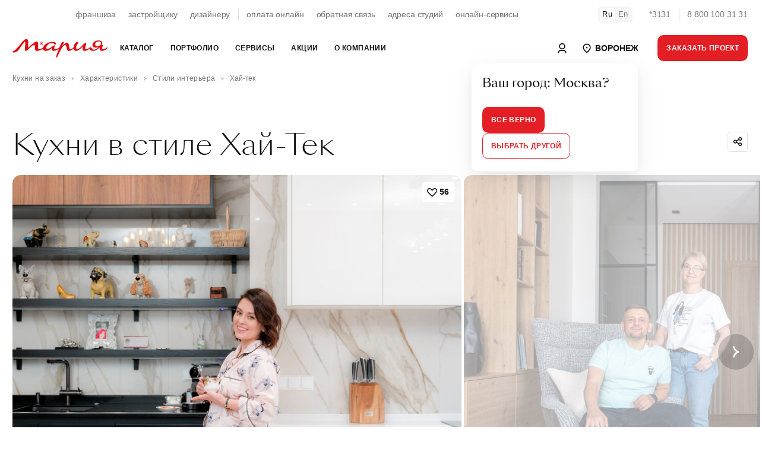

--- FILE ---
content_type: text/html; charset=UTF-8
request_url: https://voronezh.marya.ru/mebel/styles/kuhni-v-stile-hi-tech/
body_size: 88072
content:
    <!DOCTYPE html>
    <html prefix="og: http://ogp.me/ns#" xmlns:fb="http://ogp.me/ns/fb#">
    <head>
                    <style>
                :root {font-size: 14px;line-height: 1.5;font-family: -apple-system, BlinkMacSystemFont, "Segoe UI", Roboto, "Helvetica Neue", Arial, "Noto Sans", sans-serif, "Apple Color Emoji", "Segoe UI Emoji", "Segoe UI Symbol", "Noto Color Emoji";}a:not([class]) {color: inherit;font-weight: var(--text-bold);text-decoration: underline;cursor: pointer;transition: var(--transition-small);transition-property: color;letter-spacing: var(--ls-large);}.uk-text-smaller {font-size: 0.875rem;}.uk-text-small {font-size: 0.75rem;line-height: 1.33;letter-spacing: -0.01em;}.uk-text-uppercase {text-transform: uppercase !important;}.uk-section {display: flow-root;box-sizing: border-box;padding-top: 6rem;padding-bottom: 6rem;}.uk-section > :last-child {margin-bottom: 0;}.uk-section-xsmall {padding-top: 0.75rem;padding-bottom: 0.75rem;}.uk-section-small {padding-top: 1.5rem;padding-bottom: 1.5rem;}.uk-section-large {padding-top: 10rem;padding-bottom: 10rem;}.uk-section-xlarge.uk-section-default + .uk-section-xlarge.uk-section-default {padding-top: 0;}.uk-section-muted {background-color: #F4F4F4;}.uk-bc-container + .uk-section-xlarge.uk-section-default, #card.uk-section-xlarge.uk-section-default {padding-top: 2rem;}.uk-container {display: flow-root;box-sizing: content-box;max-width: 1200px;margin-left: auto;margin-right: auto;padding-left: 1.5rem;padding-right: 1.5rem;}.uk-container-xlarge {max-width: 1500px;}.uk-container-expand {max-width: none;}.uk-container-negative > * {margin-left: -1.5rem;margin-right: -1.5rem;}.uk-navbar {display: flex;position: relative;background-color: white;}.uk-navbar-container > ::before, .uk-navbar-container > ::after {display: none !important;}.uk-navbar-nav {display: flex;margin: 0;padding: 0;list-style: none;width: 100%;max-width: 100%;box-sizing: border-box;}.uk-navbar-nav > li > a, .uk-navbar-item, .uk-navbar-toggle {display: flex;justify-content: center;align-items: center;column-gap: 0.25em;box-sizing: border-box;min-height: 3.125rem;padding: 0 1rem;font-size: 0.875rem;line-height: 1.7;text-decoration: none;letter-spacing: 0.03em;text-transform: uppercase;}.uk-navbar-nav > li:first-child > a {padding-left: 0;}.uk-navbar-nav > li:last-child > a {padding-right: 0;}.uk-nav, .uk-nav ul {margin: 0;padding: 0;list-style: none;}.uk-nav li > a {display: flex;align-items: center;column-gap: 0.25em;text-decoration: none;font-weight: normal;}.uk-nav li > a > * {flex: none;}.uk-nav li > a:focus {outline: none;}.uk-nav.uk-nav-default {font-size: 1rem;}.uk-nav.uk-nav-default > li + li {margin-top: 1.5rem;}.uk-subnav {display: flex;flex-wrap: wrap;align-items: center;margin-left: -1.5rem;padding: 0;list-style: none;text-decoration: none;margin-bottom: 2.5rem;}.uk-subnav > li {flex: none;padding-left: 1.5rem;position: relative;}.uk-subnav > li > a, .uk-subnav > li > button, .uk-subnav > li > span {display: flex;align-items: center;column-gap: 0.25em;color: #0F0F0F;font-size: 0.875rem;text-transform: uppercase;text-decoration: none;letter-spacing: 0.03em;transition: 0.35s ease-in;transition-property: color;}.uk-subnav > li > a.uk-subnav-small, .uk-subnav > li > button.uk-subnav-small, .uk-subnav > li > span.uk-subnav-small {text-transform: none;line-height: 1.7;font-size: 0.85rem;}a.uk-subnav-small {position: relative;}a.uk-subnav-small::after {content: '';display: inline-block;position: absolute;top:0;left:0;right: 0;bottom: 0;margin: 0 -5px;border-radius: 5px;}li.uk-active > a.uk-subnav-small::after {background: var(--light-color);}a.uk-subnav-small > span {position: relative;z-index: 10;}.uk-slider {-webkit-tap-highlight-color: transparent;outline: none;}.uk-slider-container {overflow: hidden;}.uk-slider-items {will-change: transform;position: relative;}.uk-slider-items:not(.uk-grid) {display: flex;margin: 0;padding: 0;list-style: none;-webkit-touch-callout: none;}.uk-slider-items.uk-grid {flex-wrap: nowrap;}.uk-slider-items > * {flex: none;max-width: 100%;position: relative;touch-action: pan-y;}.uk-cover, img.uk-cover {max-width: none;position: absolute;left: 50%;top: 50%;transform: translate(-50%, -50%);}[class*='uk-height'] {box-sizing: border-box;}.uk-height-1-1 {height: 100%;}.uk-height-1-2 {height: 50%;}.uk-height-viewport {min-height: 100vh;}.uk-height-viewport-hidden {height: 100vh;overflow: hidden;}.uk-height-viewport-section {height: calc(100vh - 9.5rem);overflow-y: auto;}.uk-min-height-medium {min-height: 27.8rem;}.uk-height-3xsmall {height: 3rem;}.uk-height-2xsmall {height: 5rem;}.uk-height-xsmall {height: 6.25rem;}.uk-height-small {height: 8.75rem;}.uk-height-medium {height: 15rem;}.uk-height-larger {height: 23.12rem;}.uk-height-large {height: 31.25rem;}.uk-height-xlarge {height: 42.5rem;}.uk-height-2xlarge {height: 47.5rem;}.uk-grid {display: flex;flex-wrap: wrap;margin: 0;padding: 0;list-style: none;}.uk-grid > * {margin: 0;}.uk-grid > * > :last-child {margin-bottom: 0;}.uk-grid, .uk-slider-items.uk-grid, .uk-subnav.uk-grid {margin-left: -1.5rem;}.uk-grid > * {padding-left: 1.5rem;}.uk-grid + .uk-grid, .uk-grid > .uk-grid-margin, * + .uk-grid-margin {margin-top: 1.5rem;}.uk-grid-small, .uk-grid-column-small, .uk-slider-items.uk-grid-small, .uk-subnav.uk-grid-small{margin-left: -0.75rem;}.uk-grid-small > *, .uk-grid-column-small > * {padding-left: 0.75rem;}.uk-grid + .uk-grid-small, .uk-grid + .uk-grid-row-small, .uk-grid-small > .uk-grid-margin, .uk-grid-row-small > .uk-grid-margin, * + .uk-grid-margin-small {margin-top: 0.75rem !important;}.uk-grid-xsmall, .uk-grid-column-xsmall, .uk-slider-items.uk-grid-xsmall, .uk-subnav.uk-grid-xsmall{margin-left: -4px;}.uk-grid-xsmall > *, .uk-grid-column-xsmall > * {padding-left: 4px;}.uk-grid + .uk-grid-xsmall, .uk-grid + .uk-grid-row-xsmall, .uk-grid-xsmall > .uk-grid-margin, .uk-grid-row-xsmall > .uk-grid-margin, * + .uk-grid-margin-xsmall {margin-top: 4px;}.uk-grid-2xsmall, .uk-grid-column-2xsmall, .uk-slider-items.uk-grid-2xsmall, .uk-subnav.uk-grid-2xsmall {margin-left: -2px;}.uk-grid-2xsmall > *, .uk-grid-column-small > * {padding-left: 2px;}.uk-grid + .uk-grid-2xsmall, .uk-grid + .uk-grid-row-2xsmall, .uk-grid-2xsmall > .uk-grid-margin, .uk-grid-row-2xsmall > .uk-grid-margin, * + .uk-grid-margin-2xsmall {margin-top: 2px;}.uk-grid-medium, .uk-grid-column-medium, .uk-slider-items.uk-grid-medium, .uk-subnav.uk-grid-medium{margin-left: -2rem;}.uk-grid-medium > *, .uk-grid-column-medium > * {padding-left: 2rem;}.uk-grid + .uk-grid-medium, .uk-grid + .uk-grid-row-medium, .uk-grid-medium > .uk-grid-margin, .uk-grid-row-medium > .uk-grid-margin, * + .uk-grid-margin-medium {margin-top: 2rem;}.uk-grid-large, .uk-grid-column-large, .uk-slider-items.uk-grid-large, .uk-subnav.uk-grid-large {margin-left: -2.5rem;}.uk-grid-large > *, .uk-grid-column-large > * {padding-left: 2.5rem;}.uk-grid + .uk-grid-large, .uk-grid + .uk-grid-row-large, .uk-grid-large > .uk-grid-margin, .uk-grid-row-large > .uk-grid-margin, * + .uk-grid-margin-large {margin-top: 2.5rem;}.uk-grid-large, .uk-grid-column-large, .uk-slider-items.uk-grid-large, .uk-subnav.uk-grid-large {margin-left: -4.5rem;}.uk-grid-large > *, .uk-grid-column-large > * {padding-left: 4.5rem;}.uk-grid + .uk-grid-large, .uk-grid + .uk-grid-row-large, .uk-grid-large > .uk-grid-margin, .uk-grid-row-large > .uk-grid-margin, * + .uk-grid-margin-large {margin-top: 4.5rem;}.uk-grid-divider > * {position: relative;}.uk-grid-divider > :not(.uk-first-column)::before {content: "";position: absolute;top: 0;bottom: 0;border-left: 1px solid var(--border-color);}.uk-grid-divider.uk-grid-stack > .uk-grid-margin::before {content: "";position: absolute;left: 0;right: 0;border-top: 1px solid var(--border-color);}.uk-grid-divider {margin-left: -5rem;}.uk-grid-divider > * {padding-left: 5rem;}.uk-grid-divider > :not(.uk-first-column)::before {left: 2.5rem;}.uk-grid-divider.uk-grid-stack > .uk-grid-margin {margin-top: 5rem;}.uk-grid-divider.uk-grid-stack > .uk-grid-margin::before {top: -2.5rem;left: 5rem;}.uk-grid-divider.uk-grid-small, .uk-grid-divider.uk-grid-column-small {margin-left: -2rem;}.uk-grid-divider.uk-grid-small > *, .uk-grid-divider.uk-grid-column-small > * {padding-left: 2rem;}.uk-grid-divider.uk-grid-small > :not(.uk-first-column)::before, .uk-grid-divider.uk-grid-column-small > :not(.uk-first-column)::before {left: 1rem;}.uk-grid-divider.uk-grid-small.uk-grid-stack > .uk-grid-margin, .uk-grid-divider.uk-grid-row-small.uk-grid-stack > .uk-grid-margin {margin-top: 1rem;}.uk-grid-divider.uk-grid-small.uk-grid-stack > .uk-grid-margin::before {top: -1rem;left: 2rem;}.uk-grid-divider.uk-grid-row-small.uk-grid-stack > .uk-grid-margin::before {top: -15px;}.uk-grid-divider.uk-grid-column-small.uk-grid-stack > .uk-grid-margin::before {left: 2rem;}.uk-grid-divider.uk-grid-medium, .uk-grid-divider.uk-grid-column-medium {margin-left: -4rem;}.uk-grid-divider.uk-grid-medium > *, .uk-grid-divider.uk-grid-column-medium > * {padding-left: 4rem;}.uk-grid-divider.uk-grid-medium > :not(.uk-first-column)::before, .uk-grid-divider.uk-grid-column-medium > :not(.uk-first-column)::before {left: 2rem;}.uk-grid-divider.uk-grid-medium.uk-grid-stack > .uk-grid-margin, .uk-grid-divider.uk-grid-row-medium.uk-grid-stack > .uk-grid-margin {margin-top: 4rem;}.uk-grid-divider.uk-grid-medium.uk-grid-stack > .uk-grid-margin::before {top: -2rem;left: 24rem;}.uk-grid-divider.uk-grid-row-medium.uk-grid-stack > .uk-grid-margin::before {top: -2rem;}.uk-grid-divider.uk-grid-column-medium.uk-grid-stack > .uk-grid-margin::before {left: 4rem;}.uk-grid-divider.uk-grid-large, .uk-grid-divider.uk-grid-column-large {margin-left: -8.8rem;}.uk-grid-divider.uk-grid-large > *, .uk-grid-divider.uk-grid-column-large > * {padding-left: 8.8rem;}.uk-grid-divider.uk-grid-large > :not(.uk-first-column)::before, .uk-grid-divider.uk-grid-column-large > :not(.uk-first-column)::before {left: 4.4rem;}.uk-grid-divider.uk-grid-large.uk-grid-stack > .uk-grid-margin, .uk-grid-divider.uk-grid-row-large.uk-grid-stack > .uk-grid-margin {margin-top: 8.8rem;}.uk-grid-divider.uk-grid-large.uk-grid-stack > .uk-grid-margin::before {top: -4.4rem;left: 8.8rem;}.uk-grid-divider.uk-grid-row-large.uk-grid-stack > .uk-grid-margin::before {top: -4.4rem;}.uk-grid-divider.uk-grid-column-large.uk-grid-stack > .uk-grid-margin::before {left: 8.8rem;}.uk-grid-match > *, .uk-grid-item-match {display: flex;flex-wrap: wrap;}.uk-grid-match > * > :not([class*='uk-width']), .uk-grid-item-match > :not([class*='uk-width']) {box-sizing: border-box;width: 100%;flex: auto;}.uk-flex {display: flex;}.uk-flex-center {justify-content: center;}.uk-flex-between {justify-content: space-between;}.uk-flex-middle {align-items: center;}        </style>
                <link rel="preload" href="/local/templates/.default/fonts/SangBleuSunrise-Light-WebXL.woff" as="font" type="font/woff" crossorigin>
        <link rel="preload" href="/local/templates/.default/fonts/SangBleuSunrise-Regular-WebXL.woff" as="font" type="font/woff" crossorigin>
        <title>Кухни в стиле хай-тек купить в Воронеже на заказ: фото, цены, дизайн-проект от производителя Мария

</title>

        <!-- META -->
        <meta http-equiv="X-UA-Compatible" content="IE=edge">
        <meta name="viewport" content="width=device-width, initial-scale=1" />
        <meta charset="UTF-8">

        <meta property="og:site_name" content="Мебельная Фабрика Мария" />
        <meta property="og:title" content="Кухни в стиле хай-тек купить в Воронеже на заказ: фото, цены, дизайн-проект от производителя Мария

" />
        <meta property="og:url" content="https://voronezh.marya.ru/mebel/styles/kuhni-v-stile-hi-tech/" />
        <meta property="og:type" content="article" />
        <meta property="og:locale" content="ru-RU" />
        <meta property="og:description" content="Заказать дизайн кухни в стиле hi-tech в Воронеже от фабрики Мария. Купить кухонный гарнитур для кухни в стиле хай-тек. Фото, цены. Дизайн-проекты кухонь.

" />
        <meta property="og:image" content="//upload-bxp-mfm.marya.ru/iblock/097/0971513689335611d93af9e3c2764dd0/9440b1c9c898eeed35b0df945cc487de.jpg" />
        <meta property="og:image:width" content="400" />
        <meta property="og:image:height" content="277" />
        <meta property="ya:type" content="" />
        
        <meta name="description" content="Заказать дизайн кухни в стиле hi-tech в Воронеже от фабрики Мария. Купить кухонный гарнитур для кухни в стиле хай-тек. Фото, цены. Дизайн-проекты кухонь.

" />
        
        





        <link rel="stylesheet" href="/dist/main.css">

        
        <link rel="stylesheet" href="/bitrix/themes/.default/pubstyles.min.css">

        <link rel="shortcut icon" href="/local/templates/.default/favicon.png">
        <link rel="stylesheet" href="/local/templates/.default/lang-switcher.css">
        <style>
            .uk-lightbox-slidenav .uk-slidenav, .uk-lightbox-close.uk-close {
                color: white;
            }
            .uk-lightbox-slidenav .uk-slidenav svg polyline, .uk-lightbox-close.uk-close svg line {
                stroke: currentColor !important;
            }
        </style>
    </head>
<body class="uk-position-relative">
    <!-- Google Tag Manager (noscript) -->
    <noscript><iframe src="https://www.googletagmanager.com/ns.html?id=GTM-FVTJDBL"
                      height="0" width="0" style="display:none;visibility:hidden"></iframe></noscript>
    <!-- End Google Tag Manager (noscript) -->

    <div id="panel"></div>

<style>

        .uk-nav.uk-nav-primary {
            font-family: var(--sb-reg);
            font-size: 2rem;
            line-height: 1.125rem
        }

        .uk-nav.uk-nav-primary>li+li {
            margin-top: 2rem
        }

        @media (max-width: 1200px) {
            .uk-nav.uk-nav-primary {
                font-size:1.125rem;
                line-height: 1.375rem
            }
        }

        .uk-nav.uk-nav-primary>li>a>span>sup,.uk-nav.uk-nav-primary>li>a>sup {
            font-size: .875rem
        }

        .uk-nav.uk-nav-primary>li>a>span.uk-text-xsmall {
            color: var(--muted-color);
            display: block;
            font-size: .65rem;
            letter-spacing: .5px;
            margin-bottom: 7px;
            text-transform: uppercase;
            width: 100%
        }
        .uk-nav-primary>li>a {
            color: var(--main-color);
            padding: 5px 0;
        }
        .uk-nav-primary>li>a:hover,
        .uk-nav-primary>li>a:focus,
        .uk-nav-primary>li>a:active,
        .uk-nav-primary>li.uk-active>a {
            color: var(--primary-color)
        }

        .uk-nav-primary.uk-nav-block>li>a {
            display: block;
        }

        .uk-navbar-dropdown-dropbar {
            padding: 3rem 0 3rem;
        }
        .uk-navbar-dropdown-dropbar .uk-h5 {
            font-size: 1.8rem;
            line-height: 2.2rem;
            position: relative;
            z-index: 10;
        }
        .uk-navbar-dropdown-dropbar .uk-background-cover.uk-height-larger{
            height: 23.12rem;
        }

        .uk-navbar-dropdown-dropbar .uk-background-cover.uk-height-larger {
            display:inline-block;
            position: relative;
            z-index: 0;
            max-width: 100%;
            vertical-align: middle
        }

        .uk-navbar-dropdown-dropbar .uk-background-cover.uk-height-larger::after {
            content: "";
            position: absolute;
            bottom: -30px;
            left: 0;
            right: 0;
            z-index: -1;
            height: 30px;
            border-radius: 100%;
            background: #444;
            filter: blur(20px);
            will-change: filter
        }

        .uk-nav-default {
            font-size: 1.1rem;
            line-height: 1.5;
        }
        .uk-nav.uk-nav-default > li + li {
            margin-top: 0;
        }
        .uk-nav-default>li>a {
            color: var(--main-color);
            padding: 5px 0;
            font-size: 1.1rem !Important;
            letter-spacing: 0 !important;
        }
        .uk-nav-default>li>a:hover,
        .uk-nav-default>li>a:focus,
        .uk-nav-default>li>a:active,
        .uk-nav-default>li.uk-active>a {
            color: var(--primary-color)
        }
    </style>

    <header class="uk-section-default uk-navbar-panel" style="height: 110px">
        <div class="uk-section uk-section-default uk-section-xsmall uk-position-primary">
            <div class="uk-container uk-container-xlarge">
                <nav class="uk-grid-medium uk-flex-middle" uk-grid style="display: flex; flex-wrap: nowrap">
                    <div class="uk-width-expand">
                        <div class="uk-panel">
                            <div class="uk-grid-small uk-grid-divider uk-child-width-auto uk-flex-center" uk-grid style="display: flex; flex-wrap: nowrap">
                                <div>
                                    <div class="uk-panel">
                                        <ul class="uk-subnav uk-subnav-small uk-flex-center">
                                            <li><a href="/cooperation/franchise/">франшиза</a></li>
                                            <li><a href="/cooperation/developer/">застройщику</a></li>
                                            <li><a href="/cooperation/designer/">дизайнеру</a></li>
                                        </ul>
                                    </div>
                                </div>
                                <div>
                                    <div class="uk-panel">
                                        <ul class="uk-subnav uk-subnav-small uk-flex-center">
                                            <li><a href="https://www.marya.ru/payments/">оплата онлайн</a></li>
                                            <li><a href="/feedback/">обратная связь</a></li>
                                            <li><a href="/gde-kupit/">адреса студий</a></li>
                                            <li><a href="/online/">онлайн-сервисы</a></li>
                                        </ul>
                                    </div>
                                </div>
                            </div>

                        </div>
                    </div>
                    <div class="uk-width-auto">
                        <div class="uk-panel uk-switcher-container">
                            <ul class="uk-grid uk-grid-small uk-child-width-auto uk-subnav uk-flex-middle" uk-grid>
                                <li class="uk-active"><a href="#">Ru</a></li>
                                <li><a href="/en/production/">En</a></li>
                            </ul>
                        </div>
                    </div>
                    <div class="uk-width-auto">
                        <div class="uk-panel">
                            <div class="uk-grid uk-grid-small uk-grid-divider uk-child-width-auto uk-flex-right uk-flex-nowrap uk-grid" uk-grid>
                                <div><a class="uk-link-reset uk-text-nowrap uk-text-muted uk-hover" href="tel:78001003131">*3131</a></div>
                                <div><a class="uk-link-reset uk-text-nowrap uk-text-muted uk-hover" href="tel:78001003131">8 800 100 31 31</a></div>
                            </div>
                        </div>
                    </div>
                </nav>
            </div>
        </div>
        <div id="nav" style="display: none">
            <div class="uk-section uk-section-default uk-section-xsmall uk-position-primary mainNavTarget" uk-sticky>
                <div class="uk-position-relative">
					<nav class="uk-navbar-container" uk-navbar="delay-hide: 0; dropbar: true;target: !.mainNavTarget; stretch: x">
                        <div class="uk-navbar-left uk-width-expand">
                            <div class="uk-container uk-container-xlarge">
                                <div class="uk-flex-middle" uk-grid>
                                    <div class="uk-width-auto">
                                        <a class="uk-link-reset" href="/">
                                            <svg width="160" xmlns="http://www.w3.org/2000/svg" viewBox="0 0 283.46 55.07">
                                                <path d="M87.43,17.47c-2.48.19-4.43-1.72-4.61-4-.2-2.5,1.65-4.53,3.91-4.72,2.54-.21,4.51,1.78,4.65,4.1.14,2.47-1.7,4.44-3.94,4.62h0ZM246.49,15.55c0-4.98,4.65-8.6,10.54-8.66,4.78-.06,7.24,2.2,7.24,5.37-.06,5.36-5.75,8.85-11.38,8.85-4.39,0-6.4-2.59-6.4-5.56h0ZM282.75,24.27c-.71,0-6.92,5.82-12.09,5.82-2.26,0-3.17-1.1-3.17-2.97,0-3.49,2.07-6.72,2.07-8.34,0-.78-.52-1.1-1.23-1.1-.98,0-1.86.16-2.65.43.04-.06.09-.12.13-.18l-.04-.02c1.65-2.25,1.91-4.61,1.91-5.8,0-3.94-2.39-8.14-10.73-8.27-9.31-.06-18.16,5.62-18.23,13.12-.06,4.91,2.65,8.27,9.82,8.27,3.94,0,7.07-.98,9.27-2.01-4.72,4.49-10.35,8.21-15.22,8.21-6.21,0-4.98-7.24-9.95-7.24-1.62,0-2.52.97-4.14,2.26-1.29,1.03-4.72,3.81-8.85,3.81-2.07,0-2.97-1.1-2.91-3.1.19-6.08,6.46-15.64.39-15.64-4.01,0-16.55,18.87-24.17,18.87-2,0-3.1-1.49-3.17-4.14.06-7.69,6.92-15.45,6.92-15.45,0-1.49-1.23-2.39-3.04-2.39-5.37,0-10.74,8.27-11.43,15.94-1.96,2.51-6.19,5.97-9.45,5.97-3.04,0-3.1-2.97-4.01-9.05-.78-5.24-1.55-10.92-5.69-10.92-4.65,0-12.28,7.82-14.48,9.76.58-1.36,5.11-10.41,5.11-10.41-.13-.58-1.29-1.29-2.84-1.29-2.91,0-3.75,1.68-5.11,3.88-1.36,2.13-4.46,9.63-5.43,11.89-3.36,2.84-8.27,6.08-12.8,6.08-2.2,0-2.97-1.29-2.97-3.17,0-3.49,2-6.08,2-7.69,0-.78-.45-1.1-1.23-1.1-3.49,0-12.8,10.79-21.46,10.79-1.94,0-3.04-.97-3.04-2.78,0-6.01,7.5-14.87,16.16-14.93,6.33,0,7.82,4.91,10.86,4.91,1.29,0,2.07-1.16,2.07-2.39,0-2.26-2-5.56-10.92-5.56-13.67,0-25.26,8.09-27.75,16.85-3.3,2.21-8.86,5.25-12.51,5.25-5.99,0,1.87-23.44-6.14-23.44-6.44,0-18.27,11.68-26.13,19.02.75-17,2.17-26.06-4.57-26.06-5.02,0-8.24,2.62-17.6,14.3C8.84,33.7,4.64,35.27,0,37.22c.75,2.17,2.17,2.7,4.34,2.7,6.89,0,12.65-5.39,19.47-15.35,5.39-7.94,10.48-16.85,13.25-16.85,1.8,0,1.05,5.99.6,12.73-.67,11.08-1.2,14.75,1.87,14.75,5.69,0,19.47-18.42,24.86-18.42,2.62,0,2.32,3.52,2.4,7.41.22,5.17-.15,11.01,6.74,11.01,6.2,0,12.72-3.46,17.26-6.51,0,3.23,2.79,6.32,7.76,6.32,8.47,0,14.15-4.4,18.49-8.27-.97,5.43,1.55,8.34,5.82,8.27,5.95.06,12.6-3.43,16.35-6.72-3.1,7.17-6.98,15.64-8.34,21.78-.9,3.94.58,5.24,1.94,4.98.71-.32,5.36-12.67,12.67-25.85,3.3-5.95,8.34-11.57,12.02-11.57,3.04,0,2.97,2.97,3.75,7.37.84,4.72,1.81,10.08,7.04,10.08,4.51,0,10.35-3.4,14.03-7.02.73,5.16,4.28,6.96,7.68,6.96,7.63,0,15.64-8.73,20.36-14.54-.65,1.94-1.42,4.91-1.42,8.21,0,4.07,2.39,6.4,6.08,6.4,5.69,0,10.66-2.78,14.8-6.4,1.42,4.2,4.85,6.33,10.15,6.33,8.56,0,15.65-5.44,20.56-10.64-.31,1.17-.46,2.4-.46,3.59,0,4.33,2.13,7.11,6.4,7.11,8.85,0,17.06-7.3,17-9.89,0-.58-.26-.9-.71-.9h0ZM85.91,12.72c.91.02,2.4.22,2.44-.79.05-1.13-1.5-.9-2.42-.88l-.02,1.67h0ZM89.04,10.52c-.86-.65-3.17-.42-4.41-.42v6s1.28,0,1.28,0v-2.43s1.43,0,1.43,0l.98,2.43h1.31s-1.06-2.65-1.06-2.65c1.62-.66,1.23-2.35.47-2.93h0ZM92.24,12.27c-.41-2.58-2.86-4.8-5.93-4.32-2.64.41-4.89,2.81-4.38,6,.41,2.55,2.89,4.82,5.99,4.3,2.6-.43,4.81-2.86,4.31-5.98Z" style="fill: #e3090f; fill-rule: evenodd;"></path>
                                            </svg>
                                        </a>
                                    </div>
                                    <div class="uk-width-expand">
                                        <ul class="uk-navbar-nav">
                                            
                <li>
                <a href="/catalog/" >Каталог</a>
				                    <div class="uk-navbar-dropdown uk-width-1-1">
                        <div class="uk-container uk-container-xlarge">
                            <div class="uk-panel">
                                <div class="uk-child-width-1-3@m uk-grid-divider" uk-grid uk-height-match="target: .navbar-target">
                                    <div>
                                        <div class="uk-panel navbar-target">
                                            <ul class="uk-nav uk-nav-primary">
                                                                                                    <li>
                                                        <a href="/catalog/kuhni/" >
                                                            Кухни                                                        </a>
                                                    </li>
                                                                                                    <li>
                                                        <a href="/catalog/shkafi/" >
                                                            Шкафы                                                        </a>
                                                    </li>
                                                                                                    <li>
                                                        <a href="/catalog/vannye/" >
                                                            Ванные                                                        </a>
                                                    </li>
                                                                                                    <li>
                                                        <a href="/catalog/divany-i-krovati/" >
                                                            Диваны и кровати                                                        </a>
                                                    </li>
                                                                                            </ul>
                                        </div>
                                    </div>
									                                    <div>
                                        <div class="uk-panel navbar-target">
                                            <ul class="uk-nav uk-nav-default">
                                                                                                    <li>
                                                        <a href="https://store.marya.ru/" >
                                                            Техника и сантехника                                                        </a>
                                                    </li>
                                                                                                    <li>
                                                        <a href="https://store.marya.ru/catalog/santekhnika/" >
                                                            Сантехника                                                        </a>
                                                    </li>
                                                                                                    <li>
                                                        <a href="/catalog/stoleshnicy-dlya-kuhni/" >
                                                            Столешницы                                                        </a>
                                                    </li>
                                                                                                    <li>
                                                        <a href="/catalog/panels/" >
                                                            Стеновые панели                                                        </a>
                                                    </li>
                                                                                                    <li>
                                                        <a href="/catalog/frames/" >
                                                            Каркасы                                                        </a>
                                                    </li>
                                                                                                    <li>
                                                        <a href="/color/" >
                                                            Каталог фасадов                                                        </a>
                                                    </li>
                                                                                                    <li>
                                                        <a href="/catalog/kuhni/sovremennye-kuhni/" >
                                                            Современные кухни                                                        </a>
                                                    </li>
                                                                                                    <li>
                                                        <a href="/catalog/kuhni/klassicheskie-kuhni/" >
                                                            Классические кухни                                                        </a>
                                                    </li>
                                                                                                    <li>
                                                        <a href="/catalog/kuhni/kuhni-neoklassika/" >
                                                            Неоклассические кухни                                                        </a>
                                                    </li>
                                                                                            </ul>
                                        </div>
                                    </div>
																		                                    <div>
                                        <div class="uk-panel navbar-target uk-flex uk-flex-middle">
                                            <div class="uk-panel uk-width-1-1">
                                                <div class="uk-section-muted uk-panel uk-border-rounded-large uk-background-cover uk-width-1-1 uk-height-larger" data-src="https://upload-bxp-mfm.marya.ru/iblock/9b8/9b8b84f8890df9531020b2d7249e391b/098e0a3c85bbc1fdce186a5eb93c20ff.jpg" uk-img></div>
                                                <div class="uk-margin-top uk-h5 uk-margin-remove-bottom uk-width-3-4@l">Рассрочка до&nbsp;36&nbsp;месяцев!</div>                                                <div class="uk-margin-small-top uk-text-muted uk-width-2-3@l uk-text-truncate">Покупка новой кухни с заботой о вашем семейном бюджете! Создадим индивидуальный проект комфортной функциональной кухни и предоставим рассрочку на нее до 10 месяцев без первоначального взноса и переплаты. А также предложим выгодные условия субсидированной рассрочки до 36 месяцев. Покупайте сейчас, а платите потом! Успейте воспользоваться возможностью совершить покупку на специальных условиях.</div>                                                <a class="uk-position-cover uk-link-reset" href="/actions/rassrochka-v-marii-na-24-mesyatsev-bez-pereplaty/"></a>
                                            </div>
                                        </div>
                                    </div>
									                                </div>

                            </div>
                        </div>

                    </div>
                            </li>
                    <li>
                <a href="/portfolio/" >Портфолио</a>
				                    <div class="uk-navbar-dropdown uk-width-1-1">
                        <div class="uk-container uk-container-xlarge">
                            <div class="uk-panel">
                                <div class="uk-child-width-1-3@m uk-grid-divider" uk-grid uk-height-match="target: .navbar-target">
                                    <div>
                                        <div class="uk-panel navbar-target">
                                            <ul class="uk-nav uk-nav-primary">
                                                                                                    <li>
                                                        <a href="/portfolio/" >
                                                            Выполненные проекты                                                        </a>
                                                    </li>
                                                                                                    <li>
                                                        <a href="/portfolio/designers/" >
                                                            Дизайнеры Марии                                                        </a>
                                                    </li>
                                                                                                    <li>
                                                        <a href="/reviews/" >
                                                            Отзывы покупателей                                                        </a>
                                                    </li>
                                                                                                    <li>
                                                        <a href="/kuhni-sovety/" >
                                                            Статьи об&nbsp;интерьере                                                        </a>
                                                    </li>
                                                                                            </ul>
                                        </div>
                                    </div>
									                                    <div>
                                        <div class="uk-panel navbar-target">
                                            <ul class="uk-nav uk-nav-default">
                                                                                                    <li>
                                                        <a href="/sr/" >
                                                            Интерьеры новых студий                                                        </a>
                                                    </li>
                                                                                                    <li>
                                                        <a href="/portfolio/?page=1&TYPE_ID=39" >
                                                            Выставочные образцы                                                        </a>
                                                    </li>
                                                                                                    <li>
                                                        <a href="/portfolio/best/" >
                                                            Мария в&nbsp;домах знаменитостей                                                        </a>
                                                    </li>
                                                                                                    <li>
                                                        <a href="/portfolio/tvprojects/" >
                                                            Мария в&nbsp;телепроектах                                                        </a>
                                                    </li>
                                                                                                    <li>
                                                        <a href="/mebel/planirovka/uglovye-kuhni/" >
                                                            Угловые кухни                                                        </a>
                                                    </li>
                                                                                                    <li>
                                                        <a href="/mebel/planirovka/kuhnya-gostinaya/" >
                                                            Кухни-гостиные                                                        </a>
                                                    </li>
                                                                                                    <li>
                                                        <a href="/mebel/planirovka/pryamyie-kuhni/" >
                                                            Прямые кухни                                                        </a>
                                                    </li>
                                                                                            </ul>
                                        </div>
                                    </div>
																		                                    <div>
                                        <div class="uk-panel navbar-target uk-flex uk-flex-middle">
                                            <div class="uk-panel uk-width-1-1">
                                                <div class="uk-section-muted uk-panel uk-border-rounded-large uk-background-cover uk-width-1-1 uk-height-larger" data-src="https://upload-bxp-mfm.marya.ru/iblock/382/382f0bc27e76518bc8daff12eb013262/11b387847acbc5fa7a3fa61ef00847d2.jpg" uk-img></div>
                                                <div class="uk-margin-top uk-h5 uk-margin-remove-bottom uk-width-3-4@l">Скидка на&nbsp;столешницу до&nbsp;80&nbsp;%!</div>                                                <div class="uk-margin-small-top uk-text-muted uk-width-2-3@l uk-text-truncate">Комфортная рабочая поверхность по суперцене!</div>                                                <a class="uk-position-cover uk-link-reset" href="/actions/skidka-na-stoleshnitsu-do-80/"></a>
                                            </div>
                                        </div>
                                    </div>
									                                </div>

                            </div>
                        </div>

                    </div>
                            </li>
                    <li>
                <a href="/services/" >Сервисы</a>
				                    <div class="uk-navbar-dropdown uk-width-1-1">
                        <div class="uk-container uk-container-xlarge">
                            <div class="uk-panel">
                                <div class="uk-child-width-1-3@m uk-grid-divider" uk-grid uk-height-match="target: .navbar-target">
                                    <div>
                                        <div class="uk-panel navbar-target">
                                            <ul class="uk-nav uk-nav-primary">
                                                                                                    <li>
                                                        <a href="/services/" >
                                                            Процесс заказа                                                        </a>
                                                    </li>
                                                                                                    <li>
                                                        <a href="/services/garantia/" >
                                                            Гарантия                                                        </a>
                                                    </li>
                                                                                                    <li>
                                                        <a href="/payments/" >
                                                            Оплата онлайн                                                        </a>
                                                    </li>
                                                                                                    <li>
                                                        <a href="/services/vkredit/" >
                                                            Кредит без переплат                                                        </a>
                                                    </li>
                                                                                                    <li>
                                                        <a href="https://mlk.marya.ru/login/" >
                                                            Личный кабинет                                                        </a>
                                                    </li>
                                                                                            </ul>
                                        </div>
                                    </div>
									                                    <div>
                                        <div class="uk-panel navbar-target">
                                            <ul class="uk-nav uk-nav-default">
                                                                                                    <li>
                                                        <a href="/page/measurement/" >
                                                            Записаться на замер                                                        </a>
                                                    </li>
                                                                                                    <li>
                                                        <a href="/gde-kupit/mobile-studio/" >
                                                            Заказать выезд мобильной студии                                                        </a>
                                                    </li>
                                                                                                    <li>
                                                        <a href="/services/price/" >
                                                            Сервисное обслуживание                                                        </a>
                                                    </li>
                                                                                                    <li>
                                                        <a href="/lp/epc/" >
                                                            Подарочные сертификаты                                                        </a>
                                                    </li>
                                                                                            </ul>
                                        </div>
                                    </div>
																		                                    <div>
                                        <div class="uk-panel navbar-target uk-flex uk-flex-middle">
                                            <div class="uk-panel uk-width-1-1">
                                                <div class="uk-section-muted uk-panel uk-border-rounded-large uk-background-cover uk-width-1-1 uk-height-larger" data-src="https://upload-bxp-mfm.marya.ru/iblock/34e/34ef497c6d3aa9fe291e5bbec85ed0c9/cec6735ae5726b0d0e9aeb796617d53c.jpg" uk-img></div>
                                                <div class="uk-margin-top uk-h5 uk-margin-remove-bottom uk-width-3-4@l">Шкаф с&nbsp;выгодой</div>                                                <div class="uk-margin-small-top uk-text-muted uk-width-2-3@l uk-text-truncate">Создать неповторимый интерьер в доме в едином стиле просто и выгодно!</div>                                                <a class="uk-position-cover uk-link-reset" href="/actions/shkaf-kupe-s-vygodoy/"></a>
                                            </div>
                                        </div>
                                    </div>
									                                </div>

                            </div>
                        </div>

                    </div>
                            </li>
                    <li>
                <a href="/actions/" >Акции</a>
				            </li>
                    <li>
                <a href="/company/" >О компании</a>
				                    <div class="uk-navbar-dropdown uk-width-1-1">
                        <div class="uk-container uk-container-xlarge">
                            <div class="uk-panel">
                                <div class="uk-child-width-1-3@m uk-grid-divider" uk-grid uk-height-match="target: .navbar-target">
                                    <div>
                                        <div class="uk-panel navbar-target">
                                            <ul class="uk-nav uk-nav-primary">
                                                                                                    <li>
                                                        <a href="/production/" >
                                                            Фабрика                                                        </a>
                                                    </li>
                                                                                                    <li>
                                                        <a href="/news/" >
                                                            Новости                                                        </a>
                                                    </li>
                                                                                                    <li>
                                                        <a href="/awards/" >
                                                            Награды                                                        </a>
                                                    </li>
                                                                                                    <li>
                                                        <a href="/dobro/" >
                                                            Благотворительность                                                        </a>
                                                    </li>
                                                                                            </ul>
                                        </div>
                                    </div>
									                                    <div>
                                        <div class="uk-panel navbar-target">
                                            <ul class="uk-nav uk-nav-default">
                                                                                                    <li>
                                                        <a href="/certificates/" >
                                                            Сертификаты качества                                                        </a>
                                                    </li>
                                                                                                    <li>
                                                        <a href="/contacts/" >
                                                            Контакты                                                        </a>
                                                    </li>
                                                                                            </ul>
                                        </div>
                                    </div>
																		                                    <div>
                                        <div class="uk-panel navbar-target uk-flex uk-flex-middle">
                                            <div class="uk-panel uk-width-1-1">
                                                <div class="uk-section-muted uk-panel uk-border-rounded-large uk-background-cover uk-width-1-1 uk-height-larger" data-src="https://upload-bxp-mfm.marya.ru/iblock/390/39003cbd6af4e962fbfa22acf3f24038/350d1971c126dfdf2e314bac647f572d.jpg" uk-img></div>
                                                <div class="uk-margin-top uk-h5 uk-margin-remove-bottom uk-width-3-4@l">Скидка до 50 % на мебель для ванной!</div>                                                <div class="uk-margin-small-top uk-text-muted uk-width-2-3@l uk-text-truncate">Мебель для ванной комнаты «Мария» с выгодой до 50 %!</div>                                                <a class="uk-position-cover uk-link-reset" href="/actions/skidka-na-vannye-komnaty/"></a>
                                            </div>
                                        </div>
                                    </div>
									                                </div>

                            </div>
                        </div>

                    </div>
                            </li>
                                                </ul>
                                    </div>
                                    <div class="uk-width-auto">
                                        <a href="https://mlk.marya.ru/login/">
                                            <svg height="21" viewBox="0 0 24 24" fill="none" xmlns="http://www.w3.org/2000/svg">
                                                <circle class="stroke" cx="12" cy="8" r="5" stroke-width="2"></circle>
                                                <path class="fill" stroke-width="0" d="M18 20V21H20V20H18ZM4 20V21H6V20H4ZM9 17H15V15H9V17ZM15 17C16.6569 17 18 18.3431 18 20H20C20 17.2386 17.7614 15 15 15V17ZM9 15C6.23858 15 4 17.2386 4 20H6C6 18.3431 7.34315 17 9 17V15Z"></path>
                                            </svg>
                                        </a>
                                    </div>

                                    <div class="uk-width-auto ">    <div class="uk-panel info">
    <a class="uk-link-reset uk-display-block" href="#" onclick="UIkit.modal('#citiesFull').show();">
        <div class="uk-grid-xsmall uk-flex-middle uk-flex-nowrap uk-child-width-auto" uk-grid>
            <div>
                <svg width="20" height="20" viewBox="0 0 24 24" fill="none" xmlns="http://www.w3.org/2000/svg">
                    <path class="fill" fill-rule="evenodd" clip-rule="evenodd" d="M17.0126 12.6885C17.6713 11.5335 18 10.5048 18 9.64706C18 6.5582 15.4111 4 12 4C8.58894 4 6 6.5582 6 9.64706C6 10.5048 6.32873 11.5335 6.98738 12.6885C7.63677 13.8273 8.53045 14.9557 9.47037 15.9752C10.3803 16.962 11.2967 17.8071 12 18.4158C12.7033 17.8071 13.6197 16.962 14.5296 15.9752C15.4696 14.9557 16.3632 13.8273 17.0126 12.6885ZM12 21C12 21 20 15 20 9.64706C20 5.35873 16.4183 2 12 2C7.58172 2 4 5.35873 4 9.64706C4 15 12 21 12 21Z"></path>
                    <rect class="fill" x="10.5" y="8.5" width="3" height="3" rx="1.5"></rect>
                </svg>
            </div>
            <div>
                <span class="uk-text-uppercase uk-text-bold uk-hover">Воронеж</span>
            </div>
        </div>
    </a>

    
        <div id="geoip-dropdown" uk-dropdown="pos:bottom-right; animation: uk-animation-slide-small-top; offset: 15; delay-hide: 100"
             class=" z-index-super">
            <div class="uk-h6">
                Ваш город: Москва?
            </div>
            <div class="uk-grid-2xsmall uk-child-width-auto" uk-grid>
                <div>
                    <button class="uk-button uk-button-primary uk-button-small uk-dropdown-close" data-city_id="258" data-domain="www" onclick="setCity(this)">Все верно
                    </button>
                </div>
                <div>
                    <button class="uk-button uk-button-default uk-button-small" uk-toggle="target: #citiesFull">Выбрать
                        другой
                    </button>
                </div>
            </div>
        </div>
            
    </div>
</div>

                                    <div class="uk-width-auto">
                                        <div class="uk-panel">
                                            <a class="uk-button uk-button-primary uk-button-small uk-margin-small-left uk-position-relative" style="z-index: 999" href="#main-form" uk-toggle>Заказать проект</a>
                                        </div>
                                    </div>
                                </div>

                            </div>

                        </div>
                    </nav>

                </div>

            </div>
        </div>
    </header>

    <div class="uk-section uk-section-xsmall uk-section-default uk-bc-container"><div class="uk-container uk-container-xlarge"><ul class="uk-breadcrumb">
			<li>
				
				<a href="/" title="Кухни на заказ">
					<span>Кухни на заказ</span>
				</a>
			</li>
			<li>
				<i class="fa fa-angle-right"></i>
				<a href="/mebel/" title="Характеристики">
					<span>Характеристики</span>
				</a>
			</li>
			<li>
				<i class="fa fa-angle-right"></i>
				<a href="/mebel/styles/" title="Стили интерьера">
					<span>Стили интерьера</span>
				</a>
			</li>
			<li>
				<i class="fa fa-angle-right"></i>
				<span>Хай-тек</span>
			</li></ul></div></div>    <script type="application/ld+json">
        {
            "@context": "https://schema.org/",
            "@type": "BreadcrumbList",
            "itemListElement": [{
                "@type": "ListItem",
                "position": 1,
                "name": "Кухни на заказ",
                "item": "https://voronezh.marya.ru/"
            },{
                "@type": "ListItem",
                "position": 2,
                "name": "Характеристики",
                "item": "https://voronezh.marya.ru/mebel/"
            },{
                "@type": "ListItem",
                "position": 3,
                "name": "Стили интерьера",
                "item": "https://voronezh.marya.ru/mebel/styles/"
            },{
                "@type": "ListItem",
                "position": 4,
                "name": "Хай-тек",
                "item": "https://voronezh.marya.ru/mebel/styles/kuhni-v-stile-hi-tech/"
            }]
}
</script><link rel="stylesheet" type="text/css" href="/articles/additional-full.css"><section class="uk-section uk-section-xlarge uk-section-default">
    <div class="uk-container uk-container-xlarge">
        <div class="uk-panel">
            <div class="uk-position-top-right"><!-- это только виджет и стили, сам скрипт яндекса подключайте отдельно на нужной странице  -->
<style>
    .ya-share2__container_size_m .ya-share2__item_more.ya-share2__item_has-pretty-view .ya-share2__link_more.ya-share2__link_more-button-type_short {
        padding: 4px;
        border-radius: 4px;
        border: 1px solid var(--border-color);
        background: white;
    }
    .ya-share2__item_more.ya-share2__item_has-pretty-view .ya-share2__icon_more{
        background-image: url("data:image/svg+xml,%3Csvg width='19' height='21' viewBox='0 0 19 21' fill='none' xmlns='http://www.w3.org/2000/svg'%3E%3Cpath d='M11.1202 15.0247L6.92121 12.7347C6.373 13.3207 5.66119 13.7284 4.87828 13.9046C4.09537 14.0808 3.27756 14.0174 2.53113 13.7227C1.7847 13.428 1.14417 12.9156 0.692774 12.2521C0.241381 11.5886 0 10.8047 0 10.0022C0 9.19967 0.241381 8.41573 0.692774 7.75222C1.14417 7.08872 1.7847 6.57632 2.53113 6.28163C3.27756 5.98694 4.09537 5.92358 4.87828 6.09978C5.66119 6.27599 6.373 6.6836 6.92121 7.26967L11.1212 4.97967C10.8828 4.03574 10.9968 3.03726 11.4418 2.17137C11.8869 1.30549 12.6325 0.631649 13.5389 0.27617C14.4452 -0.0793098 15.4501 -0.0920268 16.3652 0.240403C17.2803 0.572832 18.0427 1.22758 18.5095 2.08193C18.9764 2.93627 19.1156 3.93156 18.9011 4.88121C18.6866 5.83087 18.1332 6.6697 17.3444 7.24048C16.5557 7.81125 15.5859 8.07478 14.6168 7.98166C13.6477 7.88855 12.7458 7.44518 12.0802 6.73467L7.88021 9.02467C8.04141 9.66603 8.04141 10.3373 7.88021 10.9787L12.0792 13.2687C12.7448 12.5582 13.6467 12.1148 14.6158 12.0217C15.5849 11.9286 16.5547 12.1921 17.3434 12.7629C18.1322 13.3336 18.6856 14.1725 18.9001 15.1221C19.1146 16.0718 18.9754 17.0671 18.5085 17.9214C18.0417 18.7758 17.2793 19.4305 16.3642 19.7629C15.4491 20.0954 14.4442 20.0826 13.5379 19.7272C12.6315 19.3717 11.8859 18.6979 11.4408 17.832C10.9958 16.9661 10.8818 15.9676 11.1202 15.0237V15.0247ZM4.00021 12.0017C4.53064 12.0017 5.03935 11.791 5.41442 11.4159C5.78949 11.0408 6.00021 10.5321 6.00021 10.0017C6.00021 9.47124 5.78949 8.96253 5.41442 8.58745C5.03935 8.21238 4.53064 8.00167 4.00021 8.00167C3.46977 8.00167 2.96107 8.21238 2.58599 8.58745C2.21092 8.96253 2.00021 9.47124 2.00021 10.0017C2.00021 10.5321 2.21092 11.0408 2.58599 11.4159C2.96107 11.791 3.46977 12.0017 4.00021 12.0017ZM15.0002 6.00167C15.5306 6.00167 16.0393 5.79096 16.4144 5.41588C16.7895 5.04081 17.0002 4.5321 17.0002 4.00167C17.0002 3.47124 16.7895 2.96253 16.4144 2.58745C16.0393 2.21238 15.5306 2.00167 15.0002 2.00167C14.4698 2.00167 13.9611 2.21238 13.586 2.58745C13.2109 2.96253 13.0002 3.47124 13.0002 4.00167C13.0002 4.5321 13.2109 5.04081 13.586 5.41588C13.9611 5.79096 14.4698 6.00167 15.0002 6.00167ZM15.0002 18.0017C15.5306 18.0017 16.0393 17.791 16.4144 17.4159C16.7895 17.0408 17.0002 16.5321 17.0002 16.0017C17.0002 15.4712 16.7895 14.9625 16.4144 14.5875C16.0393 14.2124 15.5306 14.0017 15.0002 14.0017C14.4698 14.0017 13.9611 14.2124 13.586 14.5875C13.2109 14.9625 13.0002 15.4712 13.0002 16.0017C13.0002 16.5321 13.2109 17.0408 13.586 17.4159C13.9611 17.791 14.4698 18.0017 15.0002 18.0017Z' fill='%230F0F0F'/%3E%3C/svg%3E%0A");
    }
    .ya-share2__container_size_m .ya-share2__popup:not(.ya-share2__popup_mobile) {
        box-shadow: 0px 8px 20px rgb(0 0 0 / 4%), 0px 12px 40px rgb(0 0 0 / 8%);
    }
    .ya-share2__container, .ya-share2__container .ya-share2__item {
        font-family: "Inter",-apple-system, BlinkMacSystemFont, "Segoe UI", Roboto, "Helvetica Neue", Arial, "Noto Sans", sans-serif, "Apple Color Emoji", "Segoe UI Emoji", "Segoe UI Symbol", "Noto Color Emoji";
        font-size: 0.7rem;
    }
    .ya-share2__container_size_m .ya-share2__badge + .ya-share2__title {
        margin-left: 4px;
    }
    #share-full .ya-share2__container.ya-share2__container_color-scheme_whiteblack .ya-share2__badge,
    #share-full .ya-share2__container.ya-share2__container_color-scheme_whiteblack .ya-share2__mobile-popup-badge {
        background-color: var(--light-color);
        border-radius: 100%;
        padding: 10px;
    }
</style>
<div class="ya-share2" data-description="Заказать дизайн кухни в стиле hi-tech в Воронеже от фабрики Мария. Купить кухонный гарнитур для кухни в стиле хай-тек. Фото, цены. Дизайн-проекты кухонь.

" data-image="" data-curtain data-shape="round" data-limit="0" data-more-button-type="short" data-services="vkontakte,telegram,pinterest,odnoklassniki,viber,skype"></div>

</div>
            <h1 class="uk-h3 uk-width-4-5 uk-width-2-3@l uk-margin-remove">Кухни в&nbsp;стиле Хай-Тек</h1>
        </div>
    </div>

    
    <div class="uk-container uk-container-xlarge uk-container-expand-right uk-margin-medium-top">
        <div class=" uk-panel uk-container-item-padding-remove-right" uk-slider="finite: true">
            <div class="uk-slider-container">
                <ul class="uk-slider-items uk-grid-xsmall" uk-height-match="target: .uk-target" itemscope itemtype="https://schema.org/ItemList">
                
                        <li data-likable data-object_id='30616' data-object_type_id='3'
                        class="uk-width-5-6 uk-width-3-5@m "
                            itemprop="itemListElement" itemscope itemtype="https://schema.org/CreativeWork"
                        >
                            <link itemprop="image" href="//upload-bxp-mfm.marya.ru/main/320/3209f4cf976545506d33464b0dc898f8/3a81633cea64aba987133c6b88a2c7ce.jpg">
                                                        <meta itemprop="description" content="Реализованный дизайн-проект интерьера: модель — Antro Wood Nature, дизайнер — Ирина Анненкова">
                                                            <meta itemprop="genre" content="Интерьер в стиле хай-тек">
                                                        <meta itemprop="keywords" content="Белый, Хай-тек">
                            <link itemprop="image" href="//upload-bxp-mfm.marya.ru/main/320/3209f4cf976545506d33464b0dc898f8/3a81633cea64aba987133c6b88a2c7ce.jpg">
                            <meta itemprop="datePublished" content="2022-04-26">
                                                            <meta itemprop="dateModified" content="2024-07-25">
                                                        <div class="uk-section-muted uk-border-rounded-large uk-overflow-hidden uk-background-cover uk-panel uk-height-xlarge" data-src="//upload-bxp-mfm.marya.ru/main/320/3209f4cf976545506d33464b0dc898f8/3a81633cea64aba987133c6b88a2c7ce.jpg" uk-img>
                                <div class="uk-position-bottom-left  uk-padding" >
                                    <div class="uk-padding-small uk-section-default uk-border-rounded-large uk-width-auto">
                                        <div class="uk-heading-medium uk-margin-remove" itemprop="headline">3 в 1: экстраординарная кухня Comedy Woman</div>
                                            <div class="uk-panel" itemscope itemtype="https://schema.org/Product">
                                                <a class="uk-link-reset uk-text-smaller" href="" itemprop="url">
                                                    <span itemprop="category" class="uk-text-muted">Кухня</span> <span itemprop="name" class="uk-text-muted">Antro Wood Nature</span>
                                                </a>

                                            <hr class="uk-margin-small-top uk-margin-small-top uk-margin-remove-bottom">
                                            <div content="uk-panel uk-margin-small-top" itemprop="review" itemscope itemtype="https://schema.org/Review">
                                                    <div class="uk-grid uk-flex-nowrap uk-flex-middle uk-child-width-auto uk-margin-small-top" uk-grid itemprop="author" itemscope itemtype="https://schema.org/Person">
                                                        														<div>
                                                            <div class="uk-width-3xsmall uk-height-3xsmall uk-background-cover uk-section-muted uk-border-circle"
                                                                 data-src="//upload-bxp-mfm.marya.ru/uf/c02/c02ac0955124e3bc6839df8f3b3dd903/15b6dc9265bcfb03dd20ec07766a8f53.png" uk-img
                                                            >
                                                                <link itemprop="image" href="//upload-bxp-mfm.marya.ru/uf/c02/c02ac0955124e3bc6839df8f3b3dd903/15b6dc9265bcfb03dd20ec07766a8f53.png">
                                                            </div>
                                                        </div>
														                                                        <div>
                                                            <div class="uk-heading-small">
                                                                <span itemprop="name">Мария Кравченко</span>,<br><span itemprop="disambiguatingDescription">актриса, резидент Comedy Women</span>
                                                            </div>
                                                        </div>
                                                    </div>
                                                    <meta itemprop="itemReviewed" content="Antro Wood Nature">
                                                    <span itemprop="reviewRating" itemscope="" itemtype="https://schema.org/Rating">
                                                        <meta itemprop="ratingValue" content="5">
                                                    </span>
                                                </div>
                                        </div>

                                    </div>
                                </div>
                                <a class="uk-link-reset uk-position-cover" href="/portfolio/30616/" itemprop="url"></a>
                                <div class="uk-position-top-right uk-margin-small-top uk-margin-small-right" data-like_button>
                                    <button class="uk-button uk-button-like" onclick="designProjectsUI.toggleLike(30616, 3)"><span data-likes_count_container data-likes_count="56" itemprop="interactionStatistic">56</span></button>
                                </div>
                            </div>
                    </li>
                
                        <li data-likable data-object_id='31334' data-object_type_id='3'
                        class="uk-width-5-6 uk-width-3-5@m "
                            itemprop="itemListElement" itemscope itemtype="https://schema.org/CreativeWork"
                        >
                            <link itemprop="image" href="//upload-bxp-mfm.marya.ru/main/2df/2df9b2f856f965ed2bc5da43cdabb4e4/b9a63ca8edf1b012ca1b87b2a233e4af.jpg">
                                                        <meta itemprop="description" content="Реализованный дизайн-проект интерьера: модель — Mix 22, дизайнер — Ирина Анненкова">
                                                            <meta itemprop="genre" content="Интерьер в стиле хай-тек">
                                                        <meta itemprop="keywords" content="Белый, Коричневый, Хай-тек">
                            <link itemprop="image" href="//upload-bxp-mfm.marya.ru/main/2df/2df9b2f856f965ed2bc5da43cdabb4e4/b9a63ca8edf1b012ca1b87b2a233e4af.jpg">
                            <meta itemprop="datePublished" content="2022-11-03">
                                                            <meta itemprop="dateModified" content="2024-01-30">
                                                        <div class="uk-section-muted uk-border-rounded-large uk-overflow-hidden uk-background-cover uk-panel uk-height-xlarge" data-src="//upload-bxp-mfm.marya.ru/main/2df/2df9b2f856f965ed2bc5da43cdabb4e4/b9a63ca8edf1b012ca1b87b2a233e4af.jpg" uk-img>
                                <div class="uk-position-bottom-left  uk-padding" >
                                    <div class="uk-padding-small uk-section-default uk-border-rounded-large uk-width-auto">
                                        <div class="uk-heading-medium uk-margin-remove" itemprop="headline">Сложная геометрия</div>
                                            <div class="uk-panel" itemscope itemtype="https://schema.org/Product">
                                                <a class="uk-link-reset uk-text-smaller" href="/catalog/kuhni/design/mix-22/" itemprop="url">
                                                    <span itemprop="category" class="uk-text-muted">Кухня</span> <span itemprop="name" class="uk-text-muted">Mix 22</span>
                                                </a>

                                            <hr class="uk-margin-small-top uk-margin-small-top uk-margin-remove-bottom">
                                            <div content="uk-panel uk-margin-small-top" itemprop="review" itemscope itemtype="https://schema.org/Review">
                                                    <div class="uk-grid uk-flex-nowrap uk-flex-middle uk-child-width-auto uk-margin-small-top" uk-grid itemprop="author" itemscope itemtype="https://schema.org/Person">
                                                        														<div>
                                                            <div class="uk-width-3xsmall uk-height-3xsmall uk-background-cover uk-section-muted uk-border-circle"
                                                                 data-src="//upload-bxp-mfm.marya.ru/main/49e/49eaf03367c7a14dfd6f661a8bb8b8c1/675591c8214ae7b37124fbf427fb733c.jpg" uk-img
                                                            >
                                                                <link itemprop="image" href="//upload-bxp-mfm.marya.ru/main/49e/49eaf03367c7a14dfd6f661a8bb8b8c1/675591c8214ae7b37124fbf427fb733c.jpg">
                                                            </div>
                                                        </div>
														                                                        <div>
                                                            <div class="uk-heading-small">
                                                                <span itemprop="name">Александр и Ольга Дмитрук</span>,<br><span itemprop="disambiguatingDescription">дизайнеры интерьера</span>
                                                            </div>
                                                        </div>
                                                    </div>
                                                    <meta itemprop="itemReviewed" content="Mix 22">
                                                    <span itemprop="reviewRating" itemscope="" itemtype="https://schema.org/Rating">
                                                        <meta itemprop="ratingValue" content="5">
                                                    </span>
                                                </div>
                                        </div>

                                    </div>
                                </div>
                                <a class="uk-link-reset uk-position-cover" href="/portfolio/31334/" itemprop="url"></a>
                                <div class="uk-position-top-right uk-margin-small-top uk-margin-small-right" data-like_button>
                                    <button class="uk-button uk-button-like" onclick="designProjectsUI.toggleLike(31334, 3)"><span data-likes_count_container data-likes_count="32" itemprop="interactionStatistic">32</span></button>
                                </div>
                            </div>
                    </li>
                
                        <li data-likable data-object_id='33837' data-object_type_id='3'
                        class="uk-width-5-6 uk-width-3-5@m "
                            itemprop="itemListElement" itemscope itemtype="https://schema.org/CreativeWork"
                        >
                            <link itemprop="image" href="//upload-bxp-mfm.marya.ru/uf/05f/05fa4a5bbf1ed42c6bc2a91b6a5fac01/0accc84b12b7b4be4b8db2147003362d.jpg">
                                                        <meta itemprop="description" content="Реализованный дизайн-проект интерьера: модель — Jazz Intuit, дизайнер — Татьяна Белова">
                                                            <meta itemprop="genre" content="Интерьер в стиле хай-тек">
                                                        <meta itemprop="keywords" content="Серый, Хай-тек, Эклектика">
                            <link itemprop="image" href="//upload-bxp-mfm.marya.ru/uf/05f/05fa4a5bbf1ed42c6bc2a91b6a5fac01/0accc84b12b7b4be4b8db2147003362d.jpg">
                            <meta itemprop="datePublished" content="2025-03-17">
                                                            <meta itemprop="dateModified" content="2025-03-17">
                                                        <div class="uk-section-muted uk-border-rounded-large uk-overflow-hidden uk-background-cover uk-panel uk-height-xlarge" data-src="//upload-bxp-mfm.marya.ru/uf/05f/05fa4a5bbf1ed42c6bc2a91b6a5fac01/0accc84b12b7b4be4b8db2147003362d.jpg" uk-img>
                                <div class="uk-position-bottom-left  uk-padding" >
                                    <div class="uk-padding-small uk-section-default uk-border-rounded-large uk-width-auto">
                                        <div class="uk-heading-medium uk-margin-remove" itemprop="headline">Кухня Агаты Муцениеце</div>
                                            <div class="uk-panel" itemscope itemtype="https://schema.org/Product">
                                                <a class="uk-link-reset uk-text-smaller" href="/catalog/kuhni/design/intuit/" itemprop="url">
                                                    <span itemprop="category" class="uk-text-muted">Кухня</span> <span itemprop="name" class="uk-text-muted">Jazz Intuit</span>
                                                </a>

                                            <hr class="uk-margin-small-top uk-margin-small-top uk-margin-remove-bottom">
                                            <div content="uk-panel uk-margin-small-top" itemprop="review" itemscope itemtype="https://schema.org/Review">
                                                    <div class="uk-grid uk-flex-nowrap uk-flex-middle uk-child-width-auto uk-margin-small-top" uk-grid itemprop="author" itemscope itemtype="https://schema.org/Person">
                                                        														<div>
                                                            <div class="uk-width-3xsmall uk-height-3xsmall uk-background-cover uk-section-muted uk-border-circle"
                                                                 data-src="//upload-bxp-mfm.marya.ru/uf/f48/f48e2384ed8f03a0fec5e2a9599d3598/eebc7008e5cd93a9effae04ba189793a.jpg" uk-img
                                                            >
                                                                <link itemprop="image" href="//upload-bxp-mfm.marya.ru/uf/f48/f48e2384ed8f03a0fec5e2a9599d3598/eebc7008e5cd93a9effae04ba189793a.jpg">
                                                            </div>
                                                        </div>
														                                                        <div>
                                                            <div class="uk-heading-small">
                                                                <span itemprop="name">Агата Муцениеце</span>,<br><span itemprop="disambiguatingDescription">актриса</span>
                                                            </div>
                                                        </div>
                                                    </div>
                                                    <meta itemprop="itemReviewed" content="Jazz Intuit">
                                                    <span itemprop="reviewRating" itemscope="" itemtype="https://schema.org/Rating">
                                                        <meta itemprop="ratingValue" content="5">
                                                    </span>
                                                </div>
                                        </div>

                                    </div>
                                </div>
                                <a class="uk-link-reset uk-position-cover" href="/portfolio/33837/" itemprop="url"></a>
                                <div class="uk-position-top-right uk-margin-small-top uk-margin-small-right" data-like_button>
                                    <button class="uk-button uk-button-like" onclick="designProjectsUI.toggleLike(33837, 3)"><span data-likes_count_container data-likes_count="18" itemprop="interactionStatistic">18</span></button>
                                </div>
                            </div>
                    </li>
                
                        <li data-likable data-object_id='31823' data-object_type_id='3'
                        class="uk-width-5-6 uk-width-3-5@m "
                            itemprop="itemListElement" itemscope itemtype="https://schema.org/CreativeWork"
                        >
                            <link itemprop="image" href="//upload-bxp-mfm.marya.ru/main/322/322c45d330eb6b54c8589b600c1b43c5/a9a9e432d703225a9353ba104d155f53.jpg">
                                                        <meta itemprop="description" content="Реализованный дизайн-проект интерьера: модель — Jazz Allure, дизайнер — Наталья Бреденко">
                                                            <meta itemprop="genre" content="Интерьер в стиле хай-тек">
                                                        <meta itemprop="keywords" content="Хай-тек, Минимализм">
                            <link itemprop="image" href="//upload-bxp-mfm.marya.ru/main/322/322c45d330eb6b54c8589b600c1b43c5/a9a9e432d703225a9353ba104d155f53.jpg">
                            <meta itemprop="datePublished" content="2023-08-21">
                                                            <meta itemprop="dateModified" content="2023-08-21">
                                                        <div class="uk-section-muted uk-border-rounded-large uk-overflow-hidden uk-background-cover uk-panel uk-height-xlarge" data-src="//upload-bxp-mfm.marya.ru/main/322/322c45d330eb6b54c8589b600c1b43c5/a9a9e432d703225a9353ba104d155f53.jpg" uk-img>
                                <div class="uk-position-bottom-left  uk-padding" >
                                    <div class="uk-padding-small uk-section-default uk-border-rounded-large uk-width-auto">
                                        <div class="uk-heading-medium uk-margin-remove" itemprop="headline">Кухня, в которую хочется возвращаться</div>
                                            <div class="uk-panel" itemscope itemtype="https://schema.org/Product">
                                                <a class="uk-link-reset uk-text-smaller" href="/catalog/kuhni/design/allure/" itemprop="url">
                                                    <span itemprop="category" class="uk-text-muted">Кухня</span> <span itemprop="name" class="uk-text-muted">Jazz Allure</span>
                                                </a>

                                            <hr class="uk-margin-small-top uk-margin-small-top uk-margin-remove-bottom">
                                            <div content="uk-panel uk-margin-small-top" itemprop="review" itemscope itemtype="https://schema.org/Review">
                                                    <div class="uk-grid uk-flex-nowrap uk-flex-middle uk-child-width-auto uk-margin-small-top" uk-grid itemprop="author" itemscope itemtype="https://schema.org/Person">
                                                        														<div>
                                                            <div class="uk-width-3xsmall uk-height-3xsmall uk-background-cover uk-section-muted uk-border-circle"
                                                                 data-src="//upload-bxp-mfm.marya.ru/main/7b5/7b540cd5731d29075a6268b940a8fb45/4710036005673541c57a228393ce4b65.jpg" uk-img
                                                            >
                                                                <link itemprop="image" href="//upload-bxp-mfm.marya.ru/main/7b5/7b540cd5731d29075a6268b940a8fb45/4710036005673541c57a228393ce4b65.jpg">
                                                            </div>
                                                        </div>
														                                                        <div>
                                                            <div class="uk-heading-small">
                                                                <span itemprop="name">Наталья Смыслова</span>,<br><span itemprop="disambiguatingDescription">блогер</span>
                                                            </div>
                                                        </div>
                                                    </div>
                                                    <meta itemprop="itemReviewed" content="Jazz Allure">
                                                    <span itemprop="reviewRating" itemscope="" itemtype="https://schema.org/Rating">
                                                        <meta itemprop="ratingValue" content="5">
                                                    </span>
                                                </div>
                                        </div>

                                    </div>
                                </div>
                                <a class="uk-link-reset uk-position-cover" href="/portfolio/31823/" itemprop="url"></a>
                                <div class="uk-position-top-right uk-margin-small-top uk-margin-small-right" data-like_button>
                                    <button class="uk-button uk-button-like" onclick="designProjectsUI.toggleLike(31823, 3)"><span data-likes_count_container data-likes_count="8" itemprop="interactionStatistic">8</span></button>
                                </div>
                            </div>
                    </li>
                
                        <li data-likable data-object_id='31586' data-object_type_id='3'
                        class="uk-width-5-6 uk-width-3-5@m "
                            itemprop="itemListElement" itemscope itemtype="https://schema.org/CreativeWork"
                        >
                            <link itemprop="image" href="//upload-bxp-mfm.marya.ru/main/5f4/5f418ab8c4212e0eff7ddc3a0eb5046c/38138323ad7e5af38ed5f5bbd1496f28.jpg">
                                                        <meta itemprop="description" content="Реализованный дизайн-проект интерьера: модель — Vector, дизайнер — Ксения Малышева">
                                                            <meta itemprop="genre" content="Интерьер в стиле хай-тек">
                                                        <meta itemprop="keywords" content="Бежевый, Хай-тек, Эклектика">
                            <link itemprop="image" href="//upload-bxp-mfm.marya.ru/main/5f4/5f418ab8c4212e0eff7ddc3a0eb5046c/38138323ad7e5af38ed5f5bbd1496f28.jpg">
                            <meta itemprop="datePublished" content="2023-04-06">
                                                            <meta itemprop="dateModified" content="2023-04-06">
                                                        <div class="uk-section-muted uk-border-rounded-large uk-overflow-hidden uk-background-cover uk-panel uk-height-xlarge" data-src="//upload-bxp-mfm.marya.ru/main/5f4/5f418ab8c4212e0eff7ddc3a0eb5046c/38138323ad7e5af38ed5f5bbd1496f28.jpg" uk-img>
                                <div class="uk-position-bottom-left  uk-padding" >
                                    <div class="uk-padding-small uk-section-default uk-border-rounded-large uk-width-auto">
                                        <div class="uk-heading-medium uk-margin-remove" itemprop="headline">Кухня с ноткой ретро для #КазановаВсеяРуси</div>
                                            <div class="uk-panel" itemscope itemtype="https://schema.org/Product">
                                                <a class="uk-link-reset uk-text-smaller" href="/catalog/kuhni/design/vector/" itemprop="url">
                                                    <span itemprop="category" class="uk-text-muted">Кухня</span> <span itemprop="name" class="uk-text-muted">Vector</span>
                                                </a>

                                            <hr class="uk-margin-small-top uk-margin-small-top uk-margin-remove-bottom">
                                            <div content="uk-panel uk-margin-small-top" itemprop="review" itemscope itemtype="https://schema.org/Review">
                                                    <div class="uk-grid uk-flex-nowrap uk-flex-middle uk-child-width-auto uk-margin-small-top" uk-grid itemprop="author" itemscope itemtype="https://schema.org/Person">
                                                        														<div>
                                                            <div class="uk-width-3xsmall uk-height-3xsmall uk-background-cover uk-section-muted uk-border-circle"
                                                                 data-src="//upload-bxp-mfm.marya.ru/main/5d6/5d6dcb96251ed45e7d5e5b94db7d7ab9/c274cd3454f0bd3f3fdb30bdcc2bd354.jpg" uk-img
                                                            >
                                                                <link itemprop="image" href="//upload-bxp-mfm.marya.ru/main/5d6/5d6dcb96251ed45e7d5e5b94db7d7ab9/c274cd3454f0bd3f3fdb30bdcc2bd354.jpg">
                                                            </div>
                                                        </div>
														                                                        <div>
                                                            <div class="uk-heading-small">
                                                                <span itemprop="name">Антон Хабаров</span>,<br><span itemprop="disambiguatingDescription">актер</span>
                                                            </div>
                                                        </div>
                                                    </div>
                                                    <meta itemprop="itemReviewed" content="Vector">
                                                    <span itemprop="reviewRating" itemscope="" itemtype="https://schema.org/Rating">
                                                        <meta itemprop="ratingValue" content="5">
                                                    </span>
                                                </div>
                                        </div>

                                    </div>
                                </div>
                                <a class="uk-link-reset uk-position-cover" href="/portfolio/31586/" itemprop="url"></a>
                                <div class="uk-position-top-right uk-margin-small-top uk-margin-small-right" data-like_button>
                                    <button class="uk-button uk-button-like" onclick="designProjectsUI.toggleLike(31586, 3)"><span data-likes_count_container data-likes_count="20" itemprop="interactionStatistic">20</span></button>
                                </div>
                            </div>
                    </li>
                                </ul>
                <a href="#" uk-slider-item="previous" class="uk-link-reset uk-position-center-left uk-padding-small uk-invisible">
                    <svg id="Сгруппировать_15" data-name="Сгруппировать 15" xmlns="http://www.w3.org/2000/svg" width="60" height="60" viewBox="0 0 60 60">
                        <rect id="Прямоугольник_15" data-name="Прямоугольник 15" width="60" height="60" rx="30" fill="rgba(15,15,15,0.48)" opacity="0.4"></rect>
                        <path id="Контур_12" data-name="Контур 12" d="M7.707,2.01,8.132.735l2.55.85L10.256,2.86Zm2.55,16.126.425,1.275-2.55.85-.425-1.275Zm0-15.276C8.806,7.21,6.4,9.5,4.25,10.67a9.985,9.985,0,0,1-2.744,1.018,7.916,7.916,0,0,1-.871.132c-.108.01-.2.015-.261.018l-.081,0H.249s0,0,0-1.344,0-1.344,0-1.344H.257c.024,0,.069,0,.132-.009a5.237,5.237,0,0,0,.573-.088,7.3,7.3,0,0,0,2-.746c1.546-.843,3.506-2.588,4.744-6.3ZM.247,10.5c0-1.344,0-1.344,0-1.344H.293l.081,0c.065,0,.153.008.261.018a7.918,7.918,0,0,1,.87.132A9.984,9.984,0,0,1,4.25,10.326c2.149,1.172,4.556,3.459,6.007,7.81l-2.55.85c-1.237-3.712-3.2-5.457-4.744-6.3a7.3,7.3,0,0,0-2-.746,5.235,5.235,0,0,0-.573-.088c-.063-.006-.107-.008-.132-.009H.245S.247,11.841.247,10.5Z" transform="translate(24.542 19.502)" fill="#fff"></path>
                    </svg>
                </a>
                <a href="#" uk-slider-item="next" class="uk-link-reset uk-position-center-right uk-padding-small">
                    <svg xmlns="http://www.w3.org/2000/svg" width="60" height="60" viewBox="0 0 60 60">
                        <g id="Сгруппировать_15" data-name="Сгруппировать 15" transform="translate(-317 -397)">
                            <rect id="Прямоугольник_15" data-name="Прямоугольник 15" width="60" height="60" rx="30" transform="translate(317 397)" fill="rgba(15,15,15,0.48)" opacity="0.4"></rect>
                            <path id="Контур_12" data-name="Контур 12" d="M3.21,2.01,2.785.735l-2.55.85L.66,2.86ZM.66,18.135.235,19.41l2.55.85.425-1.275ZM.66,2.86C2.11,7.21,4.517,9.5,6.667,10.67A9.985,9.985,0,0,0,9.41,11.688a7.916,7.916,0,0,0,.871.132c.108.01.2.015.261.018l.081,0h.044s0,0,0-1.344,0-1.344,0-1.344H10.66c-.024,0-.069,0-.132-.009a5.237,5.237,0,0,1-.573-.088,7.3,7.3,0,0,1-2-.746C6.407,7.467,4.447,5.722,3.21,2.01ZM10.67,10.5c0-1.344,0-1.344,0-1.344h-.044l-.081,0c-.065,0-.153.008-.261.018a7.918,7.918,0,0,0-.87.132,9.984,9.984,0,0,0-2.744,1.018C4.517,11.5,2.11,13.785.66,18.135l2.55.85c1.237-3.712,3.2-5.457,4.744-6.3a7.3,7.3,0,0,1,2-.746,5.235,5.235,0,0,1,.573-.088c.063-.006.107-.008.132-.009h.011S10.67,11.841,10.67,10.5Z" transform="translate(341.542 416.502)" fill="#fff"></path>
                        </g>
                    </svg>
                </a>
            </div>
        </div>
    </div>

            <div class="uk-container uk-container-xlarge uk-margin-large-top">
            <div class="uk-panel">
                <div class="uk-grid uk-flex-between" uk-grid>
                    <div class="uk-width-3-4@m">
                        <div class="uk-panel">
                            <div class="uk-heading-large uk-text-muted uk-line-height-normal">Кухни хай-тек (hi-tech) выбирают поклонники высоких технологий и прогрессивных идей. Созданная на заказ, такая мебель будет красивой, удобной, рационально использующей пространство. Стиль hi-tech, основанный на минимализме и позднем постмодернизме, более строгий, чем модерн или лофт, формирует обстановку свободного пространства, обладающего продуманной эргономикой, наделяет его совершенным обликом.</div>
                        </div>
                    </div>
                                            <div class="uk-width-auto uk-visible@m">
                            <div class="uk-width-small uk-height-small uk-border-light uk-border-rounded-small uk-section-muted uk-background-cover"
                                 data-src="//upload-bxp-mfm.marya.ru/iblock/097/0971513689335611d93af9e3c2764dd0/9440b1c9c898eeed35b0df945cc487de.jpg" uk-img></div>
                        </div>
                                    </div>
            </div>
        </div>
    
    
            <div class="uk-container uk-container-xlarge uk-margin-medium-top">
            <a class="uk-button uk-button-primary" href="#main-form" uk-toggle>Бесплатный проект по&nbsp;размерам</a>
        </div>
    </section>

    <section class="uk-section uk-section-default uk-section-xlarge">
        <div class="uk-container uk-container-xlarge">
            <div class="uk-h3 uk-text-uppercase uk-heading-divider">Выполненные проекты в&nbsp;г.&nbsp;Воронеж</div>
    <div class="uk-panel">
        <ul class="uk-grid uk-child-width-1-4@l uk-grid-row-large" uk-grid itemscope itemtype="https://schema.org/ItemList" uk-height-match="target: .uk-target">
                            <li
                        data-likable data-object_id='31482' data-object_type_id='3'
                        itemprop="itemListElement" itemscope itemtype="https://schema.org/CreativeWork"
                >
                    <div class="uk-panel">
                        <a class="uk-link-reset" href="/portfolio/31482/" itemprop="url">
                            <div class="uk-section-muted uk-panel uk-background-cover uk-border-rounded-large uk-height-larger" data-src="//upload-bxp-mfm.marya.ru/main/b85/b857cbbc420a3db45fe1ae6b7400534d/15ee280ae7b86c45f79ae9c970428e71.jpg" uk-img>
                                <link itemprop="image" href="//upload-bxp-mfm.marya.ru/main/b85/b857cbbc420a3db45fe1ae6b7400534d/15ee280ae7b86c45f79ae9c970428e71.jpg">
                                <meta itemprop="description" content="Реализованный дизайн-проект интерьера: модель — Jazz,, дизайнер — Дизайн-бюро Мария">
                                                                                                    <meta itemprop="genre" content="Интерьер в стиле хай-тек">
                                                                <meta itemprop="keywords" content="Серый, Хай-тек, Лофт, Минимализм">
                                <link itemprop="image" href="//upload-bxp-mfm.marya.ru/main/b85/b857cbbc420a3db45fe1ae6b7400534d/15ee280ae7b86c45f79ae9c970428e71.jpg">
                                <meta itemprop="datePublished" content="2023-02-06">                                                                    <meta itemprop="dateModified" content="2025-10-21">
                                
                            </div>
                        </a>
                        <div class="uk-position-top-right uk-margin-small-top uk-margin-small-right" data-like_button>
                            <button class="uk-button uk-button-like" onclick="designProjectsUI.toggleLike(31482, 3)"><span data-likes_count_container data-likes_count="293" itemprop="interactionStatistic">293</span></button>
                        </div>
                        <div class="uk-panel uk-target uk-margin-top">
                            <div class=" uk-text-muted uk-text-smaller" itemprop="author" itemscope itemtype="https://schema.org/Person">
                                <a class="uk-link-reset" href="/portfolio/designers/3965/" rel="author" itemprop="url">                                    <span itemprop="disambiguatingDescription">Дизайнер</span>: <span itemprop="name">Дизайн-бюро Мария</span>
                                    </a>                            </div>
                                                            <div class="uk-margin-xsmall uk-text-muted uk-text-smaller uk-panel" itemscope itemprop="offers" itemtype="https://schema.org/Offer">
                                    <p class="uk-text-muted uk-margin-remove">Кухня Jazz: цена базовой компоновки <span class="uk-text-nowrap uk-text-smaller">от <span itemprop="price" content="328839.00">328 839</span> <span itemprop="priceCurrency" content="RUB">₽</span></span>
                                        <link itemprop="availability" href="https://schema.org/InStock">
                                        <meta itemprop="priceValidUntil" content="2026-01-31T23:59:59">
                                    </p>
                                    <p>
                                        <a href="#main-form" uk-toggle>Заказать расчет</a>
                                    </p>
                                </div>
                                                    </div>

                        <hr class="uk-margin-small-top uk-margin-remove-bottom">
                    </div>
                </li>
                            <li
                        data-likable data-object_id='30590' data-object_type_id='3'
                        itemprop="itemListElement" itemscope itemtype="https://schema.org/CreativeWork"
                >
                    <div class="uk-panel">
                        <a class="uk-link-reset" href="/portfolio/30590/" itemprop="url">
                            <div class="uk-section-muted uk-panel uk-background-cover uk-border-rounded-large uk-height-larger" data-src="//upload-bxp-mfm.marya.ru/main/40c/40c5038754da97f04627ae65a97d63a8/d92d66dba65a792acc834258eb6046b6.jpg" uk-img>
                                <link itemprop="image" href="//upload-bxp-mfm.marya.ru/main/40c/40c5038754da97f04627ae65a97d63a8/d92d66dba65a792acc834258eb6046b6.jpg">
                                <meta itemprop="description" content="Реализованный дизайн-проект интерьера: модель — Jazz Intuit,, дизайнер — Дизайн-бюро Мария">
                                                                                                    <meta itemprop="genre" content="Интерьер в стиле хай-тек">
                                                                <meta itemprop="keywords" content="Серый, Хай-тек">
                                <link itemprop="image" href="//upload-bxp-mfm.marya.ru/main/40c/40c5038754da97f04627ae65a97d63a8/d92d66dba65a792acc834258eb6046b6.jpg">
                                <meta itemprop="datePublished" content="2022-03-16">                                                                    <meta itemprop="dateModified" content="2025-11-06">
                                
                            </div>
                        </a>
                        <div class="uk-position-top-right uk-margin-small-top uk-margin-small-right" data-like_button>
                            <button class="uk-button uk-button-like" onclick="designProjectsUI.toggleLike(30590, 3)"><span data-likes_count_container data-likes_count="173" itemprop="interactionStatistic">173</span></button>
                        </div>
                        <div class="uk-panel uk-target uk-margin-top">
                            <div class=" uk-text-muted uk-text-smaller" itemprop="author" itemscope itemtype="https://schema.org/Person">
                                <a class="uk-link-reset" href="/portfolio/designers/3965/" rel="author" itemprop="url">                                    <span itemprop="disambiguatingDescription">Дизайнер</span>: <span itemprop="name">Дизайн-бюро Мария</span>
                                    </a>                            </div>
                                                            <div class="uk-margin-xsmall uk-text-muted uk-text-smaller uk-panel" itemscope itemprop="offers" itemtype="https://schema.org/Offer">
                                    <p class="uk-text-muted uk-margin-remove">Кухня Jazz Intuit: цена базовой компоновки <span class="uk-text-nowrap uk-text-smaller">от <span itemprop="price" content="328839.00">328 839</span> <span itemprop="priceCurrency" content="RUB">₽</span></span>
                                        <link itemprop="availability" href="https://schema.org/InStock">
                                        <meta itemprop="priceValidUntil" content="2026-01-31T23:59:59">
                                    </p>
                                    <p>
                                        <a href="#main-form" uk-toggle>Заказать расчет</a>
                                    </p>
                                </div>
                                                    </div>

                        <hr class="uk-margin-small-top uk-margin-remove-bottom">
                    </div>
                </li>
                            <li
                        data-likable data-object_id='31494' data-object_type_id='3'
                        itemprop="itemListElement" itemscope itemtype="https://schema.org/CreativeWork"
                >
                    <div class="uk-panel">
                        <a class="uk-link-reset" href="/portfolio/31494/" itemprop="url">
                            <div class="uk-section-muted uk-panel uk-background-cover uk-border-rounded-large uk-height-larger" data-src="//upload-bxp-mfm.marya.ru/main/068/06864e2ca787668995644ccdd2b4be47/65b7ef6d96cbc1dc01ccb8683fdd28c2.jpg" uk-img>
                                <link itemprop="image" href="//upload-bxp-mfm.marya.ru/main/068/06864e2ca787668995644ccdd2b4be47/65b7ef6d96cbc1dc01ccb8683fdd28c2.jpg">
                                <meta itemprop="description" content="Реализованный дизайн-проект интерьера: модель — Mix 22,, дизайнер — Ольга Сергеева">
                                                                                                    <meta itemprop="genre" content="Интерьер в стиле хай-тек">
                                                                <meta itemprop="keywords" content="Бежевый, Серый, Хай-тек, Минимализм">
                                <link itemprop="image" href="//upload-bxp-mfm.marya.ru/main/068/06864e2ca787668995644ccdd2b4be47/65b7ef6d96cbc1dc01ccb8683fdd28c2.jpg">
                                <meta itemprop="datePublished" content="2023-02-08">                                                                    <meta itemprop="dateModified" content="2025-10-27">
                                
                            </div>
                        </a>
                        <div class="uk-position-top-right uk-margin-small-top uk-margin-small-right" data-like_button>
                            <button class="uk-button uk-button-like" onclick="designProjectsUI.toggleLike(31494, 3)"><span data-likes_count_container data-likes_count="286" itemprop="interactionStatistic">286</span></button>
                        </div>
                        <div class="uk-panel uk-target uk-margin-top">
                            <div class=" uk-text-muted uk-text-smaller" itemprop="author" itemscope itemtype="https://schema.org/Person">
                                <a class="uk-link-reset" href="/portfolio/designers/5585/" rel="author" itemprop="url">                                    <span itemprop="disambiguatingDescription">Дизайнер</span>: <span itemprop="name">Ольга Сергеева</span>
                                    </a>                            </div>
                                                            <div class="uk-margin-xsmall uk-text-muted uk-text-smaller uk-panel" itemscope itemprop="offers" itemtype="https://schema.org/Offer">
                                    <p class="uk-text-muted uk-margin-remove">Кухня Mix 22: цена базовой компоновки <span class="uk-text-nowrap uk-text-smaller">от <span itemprop="price" content="234425.00">234 425</span> <span itemprop="priceCurrency" content="RUB">₽</span></span>
                                        <link itemprop="availability" href="https://schema.org/InStock">
                                        <meta itemprop="priceValidUntil" content="2026-01-31T23:59:59">
                                    </p>
                                    <p>
                                        <a href="#main-form" uk-toggle>Заказать расчет</a>
                                    </p>
                                </div>
                                                    </div>

                        <hr class="uk-margin-small-top uk-margin-remove-bottom">
                    </div>
                </li>
                            <li
                        data-likable data-object_id='34497' data-object_type_id='3'
                        itemprop="itemListElement" itemscope itemtype="https://schema.org/CreativeWork"
                >
                    <div class="uk-panel">
                        <a class="uk-link-reset" href="/portfolio/34497/" itemprop="url">
                            <div class="uk-section-muted uk-panel uk-background-cover uk-border-rounded-large uk-height-larger" data-src="//upload-bxp-mfm.marya.ru/uf/960/960e19cb16e966cdb4f07375e40a3c14/860ff42f6d4c989317a12bf51d224c9e.jpg" uk-img>
                                <link itemprop="image" href="//upload-bxp-mfm.marya.ru/uf/960/960e19cb16e966cdb4f07375e40a3c14/860ff42f6d4c989317a12bf51d224c9e.jpg">
                                <meta itemprop="description" content="Реализованный дизайн-проект интерьера: модель — ,, дизайнер — Оксана Улицына">
                                                                                                    <meta itemprop="genre" content="Интерьер в стиле хай-тек">
                                                                <meta itemprop="keywords" content="Бежевый, Хай-тек, Ар-деко">
                                <link itemprop="image" href="//upload-bxp-mfm.marya.ru/uf/960/960e19cb16e966cdb4f07375e40a3c14/860ff42f6d4c989317a12bf51d224c9e.jpg">
                                <meta itemprop="datePublished" content="2025-11-20">                                                                    <meta itemprop="dateModified" content="2025-11-22">
                                
                            </div>
                        </a>
                        <div class="uk-position-top-right uk-margin-small-top uk-margin-small-right" data-like_button>
                            <button class="uk-button uk-button-like" onclick="designProjectsUI.toggleLike(34497, 3)"><span data-likes_count_container data-likes_count="1" itemprop="interactionStatistic">1</span></button>
                        </div>
                        <div class="uk-panel uk-target uk-margin-top">
                            <div class=" uk-text-muted uk-text-smaller" itemprop="author" itemscope itemtype="https://schema.org/Person">
                                <a class="uk-link-reset" href="/portfolio/designers/4836/" rel="author" itemprop="url">                                    <span itemprop="disambiguatingDescription">Дизайнер</span>: <span itemprop="name">Оксана Улицына</span>
                                    </a>                            </div>
                                                    </div>

                        <hr class="uk-margin-small-top uk-margin-remove-bottom">
                    </div>
                </li>
                            <li
                        data-likable data-object_id='31896' data-object_type_id='3'
                        itemprop="itemListElement" itemscope itemtype="https://schema.org/CreativeWork"
                >
                    <div class="uk-panel">
                        <a class="uk-link-reset" href="/portfolio/31896/" itemprop="url">
                            <div class="uk-section-muted uk-panel uk-background-cover uk-border-rounded-large uk-height-larger" data-src="//upload-bxp-mfm.marya.ru/main/a59/a59cadba8899f2256364cbb48a210963/9259b8d8c62405e3efbde62447abcd58.jpg" uk-img>
                                <link itemprop="image" href="//upload-bxp-mfm.marya.ru/main/a59/a59cadba8899f2256364cbb48a210963/9259b8d8c62405e3efbde62447abcd58.jpg">
                                <meta itemprop="description" content="Реализованный дизайн-проект интерьера: модель — Spark,, дизайнер — Анастасия Коврижкина">
                                                                                                    <meta itemprop="genre" content="Интерьер в стиле хай-тек">
                                                                <meta itemprop="keywords" content="Серый, Хай-тек, Лофт, Минимализм">
                                <link itemprop="image" href="//upload-bxp-mfm.marya.ru/main/a59/a59cadba8899f2256364cbb48a210963/9259b8d8c62405e3efbde62447abcd58.jpg">
                                <meta itemprop="datePublished" content="2023-09-02">                                                                    <meta itemprop="dateModified" content="2025-12-30">
                                
                            </div>
                        </a>
                        <div class="uk-position-top-right uk-margin-small-top uk-margin-small-right" data-like_button>
                            <button class="uk-button uk-button-like" onclick="designProjectsUI.toggleLike(31896, 3)"><span data-likes_count_container data-likes_count="16" itemprop="interactionStatistic">16</span></button>
                        </div>
                        <div class="uk-panel uk-target uk-margin-top">
                            <div class=" uk-text-muted uk-text-smaller" itemprop="author" itemscope itemtype="https://schema.org/Person">
                                <a class="uk-link-reset" href="/portfolio/designers/2500/" rel="author" itemprop="url">                                    <span itemprop="disambiguatingDescription">Дизайнер</span>: <span itemprop="name">Анастасия Коврижкина</span>
                                    </a>                            </div>
                                                            <div class="uk-margin-xsmall uk-text-muted uk-text-smaller uk-panel" itemscope itemprop="offers" itemtype="https://schema.org/Offer">
                                    <p class="uk-text-muted uk-margin-remove">Распашной шкаф Spark: цена базовой компоновки <span class="uk-text-nowrap uk-text-smaller">от <span itemprop="price" content="189000.00">189 000</span> <span itemprop="priceCurrency" content="RUB">₽</span></span>
                                        <link itemprop="availability" href="https://schema.org/InStock">
                                        <meta itemprop="priceValidUntil" content="2026-01-31T23:59:59">
                                    </p>
                                    <p>
                                        <a href="#main-form" uk-toggle>Заказать расчет</a>
                                    </p>
                                </div>
                                                    </div>

                        <hr class="uk-margin-small-top uk-margin-remove-bottom">
                    </div>
                </li>
                            <li
                        data-likable data-object_id='30457' data-object_type_id='3'
                        itemprop="itemListElement" itemscope itemtype="https://schema.org/CreativeWork"
                >
                    <div class="uk-panel">
                        <a class="uk-link-reset" href="/portfolio/30457/" itemprop="url">
                            <div class="uk-section-muted uk-panel uk-background-cover uk-border-rounded-large uk-height-larger" data-src="//upload-bxp-mfm.marya.ru/uf/f68/l0n3dy766kpaobnmp5381tp9bf9jh6gy.jpeg" uk-img>
                                <link itemprop="image" href="//upload-bxp-mfm.marya.ru/uf/f68/l0n3dy766kpaobnmp5381tp9bf9jh6gy.jpeg">
                                <meta itemprop="description" content="Реализованный дизайн-проект интерьера: модель — Jazz,, дизайнер — Наталья Вахтина">
                                                                                                    <meta itemprop="genre" content="Интерьер в стиле хай-тек">
                                                                <meta itemprop="keywords" content="Белый, Коричневый, Хай-тек">
                                <link itemprop="image" href="//upload-bxp-mfm.marya.ru/uf/f68/l0n3dy766kpaobnmp5381tp9bf9jh6gy.jpeg">
                                <meta itemprop="datePublished" content="2022-01-28">                                                                    <meta itemprop="dateModified" content="2025-07-23">
                                
                            </div>
                        </a>
                        <div class="uk-position-top-right uk-margin-small-top uk-margin-small-right" data-like_button>
                            <button class="uk-button uk-button-like" onclick="designProjectsUI.toggleLike(30457, 3)"><span data-likes_count_container data-likes_count="45" itemprop="interactionStatistic">45</span></button>
                        </div>
                        <div class="uk-panel uk-target uk-margin-top">
                            <div class=" uk-text-muted uk-text-smaller" itemprop="author" itemscope itemtype="https://schema.org/Person">
                                <a class="uk-link-reset" href="/portfolio/designers/4868/" rel="author" itemprop="url">                                    <span itemprop="disambiguatingDescription">Дизайнер</span>: <span itemprop="name">Наталья Вахтина</span>
                                    </a>                            </div>
                                                            <div class="uk-margin-xsmall uk-text-muted uk-text-smaller uk-panel" itemscope itemprop="offers" itemtype="https://schema.org/Offer">
                                    <p class="uk-text-muted uk-margin-remove">Кухня Jazz: цена базовой компоновки <span class="uk-text-nowrap uk-text-smaller">от <span itemprop="price" content="328839.00">328 839</span> <span itemprop="priceCurrency" content="RUB">₽</span></span>
                                        <link itemprop="availability" href="https://schema.org/InStock">
                                        <meta itemprop="priceValidUntil" content="2026-01-31T23:59:59">
                                    </p>
                                    <p>
                                        <a href="#main-form" uk-toggle>Заказать расчет</a>
                                    </p>
                                </div>
                                                    </div>

                        <hr class="uk-margin-small-top uk-margin-remove-bottom">
                    </div>
                </li>
                            <li
                        data-likable data-object_id='29659' data-object_type_id='3'
                        itemprop="itemListElement" itemscope itemtype="https://schema.org/CreativeWork"
                >
                    <div class="uk-panel">
                        <a class="uk-link-reset" href="/portfolio/29659/" itemprop="url">
                            <div class="uk-section-muted uk-panel uk-background-cover uk-border-rounded-large uk-height-larger" data-src="//upload-bxp-mfm.marya.ru/uf/d18/a6q2h9i8bhqfcw7cjhkl2otgxz4ztuqc.jpg" uk-img>
                                <link itemprop="image" href="//upload-bxp-mfm.marya.ru/uf/d18/a6q2h9i8bhqfcw7cjhkl2otgxz4ztuqc.jpg">
                                <meta itemprop="description" content="Реализованный дизайн-проект интерьера: модель — Mix 22,, дизайнер — Вадим Радченко">
                                                                                                    <meta itemprop="genre" content="Интерьер в стиле хай-тек">
                                                                <meta itemprop="keywords" content="Бежевый, Хай-тек">
                                <link itemprop="image" href="//upload-bxp-mfm.marya.ru/uf/d18/a6q2h9i8bhqfcw7cjhkl2otgxz4ztuqc.jpg">
                                <meta itemprop="datePublished" content="2020-06-21">                                                                    <meta itemprop="dateModified" content="2025-11-11">
                                
                            </div>
                        </a>
                        <div class="uk-position-top-right uk-margin-small-top uk-margin-small-right" data-like_button>
                            <button class="uk-button uk-button-like" onclick="designProjectsUI.toggleLike(29659, 3)"><span data-likes_count_container data-likes_count="27" itemprop="interactionStatistic">27</span></button>
                        </div>
                        <div class="uk-panel uk-target uk-margin-top">
                            <div class=" uk-text-muted uk-text-smaller" itemprop="author" itemscope itemtype="https://schema.org/Person">
                                <a class="uk-link-reset" href="/portfolio/designers/1506/" rel="author" itemprop="url">                                    <span itemprop="disambiguatingDescription">Дизайнер</span>: <span itemprop="name">Вадим Радченко</span>
                                    </a>                            </div>
                                                            <div class="uk-margin-xsmall uk-text-muted uk-text-smaller uk-panel" itemscope itemprop="offers" itemtype="https://schema.org/Offer">
                                    <p class="uk-text-muted uk-margin-remove">Кухня Mix 22: цена базовой компоновки <span class="uk-text-nowrap uk-text-smaller">от <span itemprop="price" content="234425.00">234 425</span> <span itemprop="priceCurrency" content="RUB">₽</span></span>
                                        <link itemprop="availability" href="https://schema.org/InStock">
                                        <meta itemprop="priceValidUntil" content="2026-01-31T23:59:59">
                                    </p>
                                    <p>
                                        <a href="#main-form" uk-toggle>Заказать расчет</a>
                                    </p>
                                </div>
                                                    </div>

                        <hr class="uk-margin-small-top uk-margin-remove-bottom">
                    </div>
                </li>
                            <li
                        data-likable data-object_id='28874' data-object_type_id='3'
                        itemprop="itemListElement" itemscope itemtype="https://schema.org/CreativeWork"
                >
                    <div class="uk-panel">
                        <a class="uk-link-reset" href="/portfolio/28874/" itemprop="url">
                            <div class="uk-section-muted uk-panel uk-background-cover uk-border-rounded-large uk-height-larger" data-src="//upload-bxp-mfm.marya.ru/uf/0fc/0fc4d0d19f918620070fba517520d534/2712fbeb090b64944a8e96c7952f5833.jpg" uk-img>
                                <link itemprop="image" href="//upload-bxp-mfm.marya.ru/uf/0fc/0fc4d0d19f918620070fba517520d534/2712fbeb090b64944a8e96c7952f5833.jpg">
                                <meta itemprop="description" content="Реализованный дизайн-проект интерьера: модель — Dominica эмаль,, дизайнер — Виктория Дудина">
                                                                                                    <meta itemprop="genre" content="Интерьер в стиле хай-тек">
                                                                <meta itemprop="keywords" content="Бежевый, Хай-тек">
                                <link itemprop="image" href="//upload-bxp-mfm.marya.ru/uf/0fc/0fc4d0d19f918620070fba517520d534/2712fbeb090b64944a8e96c7952f5833.jpg">
                                <meta itemprop="datePublished" content="2017-02-23">                                                                    <meta itemprop="dateModified" content="2024-02-07">
                                
                            </div>
                        </a>
                        <div class="uk-position-top-right uk-margin-small-top uk-margin-small-right" data-like_button>
                            <button class="uk-button uk-button-like" onclick="designProjectsUI.toggleLike(28874, 3)"><span data-likes_count_container data-likes_count="12" itemprop="interactionStatistic">12</span></button>
                        </div>
                        <div class="uk-panel uk-target uk-margin-top">
                            <div class=" uk-text-muted uk-text-smaller" itemprop="author" itemscope itemtype="https://schema.org/Person">
                                <a class="uk-link-reset" href="/portfolio/designers/6605/" rel="author" itemprop="url">                                    <span itemprop="disambiguatingDescription">Дизайнер</span>: <span itemprop="name">Виктория Дудина</span>
                                    </a>                            </div>
                                                            <div class="uk-margin-xsmall uk-text-muted uk-text-smaller uk-panel" itemscope itemprop="offers" itemtype="https://schema.org/Offer">
                                    <p class="uk-text-muted uk-margin-remove">Кухня Dominica эмаль: цена базовой компоновки <span class="uk-text-nowrap uk-text-smaller">от <span itemprop="price" content="463307.00">463 307</span> <span itemprop="priceCurrency" content="RUB">₽</span></span>
                                        <link itemprop="availability" href="https://schema.org/InStock">
                                        <meta itemprop="priceValidUntil" content="2026-01-31T23:59:59">
                                    </p>
                                    <p>
                                        <a href="#main-form" uk-toggle>Заказать расчет</a>
                                    </p>
                                </div>
                                                    </div>

                        <hr class="uk-margin-small-top uk-margin-remove-bottom">
                    </div>
                </li>
                            <li
                        data-likable data-object_id='31369' data-object_type_id='3'
                        itemprop="itemListElement" itemscope itemtype="https://schema.org/CreativeWork"
                >
                    <div class="uk-panel">
                        <a class="uk-link-reset" href="/portfolio/31369/" itemprop="url">
                            <div class="uk-section-muted uk-panel uk-background-cover uk-border-rounded-large uk-height-larger" data-src="//upload-bxp-mfm.marya.ru/main/254/254d61d14c4806b31ef5e66ec5bdbcbf/87d37d0d38cd6fc5fc983f19c0799c26.jpeg" uk-img>
                                <link itemprop="image" href="//upload-bxp-mfm.marya.ru/main/254/254d61d14c4806b31ef5e66ec5bdbcbf/87d37d0d38cd6fc5fc983f19c0799c26.jpeg">
                                <meta itemprop="description" content="Реализованный дизайн-проект интерьера: модель — Mix 22,, дизайнер — Даниил Горлач">
                                                                                                    <meta itemprop="genre" content="Интерьер в стиле хай-тек">
                                                                <meta itemprop="keywords" content="Минимализм, Хай-тек">
                                <link itemprop="image" href="//upload-bxp-mfm.marya.ru/main/254/254d61d14c4806b31ef5e66ec5bdbcbf/87d37d0d38cd6fc5fc983f19c0799c26.jpeg">
                                <meta itemprop="datePublished" content="2022-11-25">                                                                    <meta itemprop="dateModified" content="2025-12-11">
                                
                            </div>
                        </a>
                        <div class="uk-position-top-right uk-margin-small-top uk-margin-small-right" data-like_button>
                            <button class="uk-button uk-button-like" onclick="designProjectsUI.toggleLike(31369, 3)"><span data-likes_count_container data-likes_count="17" itemprop="interactionStatistic">17</span></button>
                        </div>
                        <div class="uk-panel uk-target uk-margin-top">
                            <div class=" uk-text-muted uk-text-smaller" itemprop="author" itemscope itemtype="https://schema.org/Person">
                                <a class="uk-link-reset" href="/portfolio/designers/10610/" rel="author" itemprop="url">                                    <span itemprop="disambiguatingDescription">Дизайнер</span>: <span itemprop="name">Даниил Горлач</span>
                                    </a>                            </div>
                                                            <div class="uk-margin-xsmall uk-text-muted uk-text-smaller uk-panel" itemscope itemprop="offers" itemtype="https://schema.org/Offer">
                                    <p class="uk-text-muted uk-margin-remove">Кухня Mix 22: цена базовой компоновки <span class="uk-text-nowrap uk-text-smaller">от <span itemprop="price" content="234425.00">234 425</span> <span itemprop="priceCurrency" content="RUB">₽</span></span>
                                        <link itemprop="availability" href="https://schema.org/InStock">
                                        <meta itemprop="priceValidUntil" content="2026-01-31T23:59:59">
                                    </p>
                                    <p>
                                        <a href="#main-form" uk-toggle>Заказать расчет</a>
                                    </p>
                                </div>
                                                    </div>

                        <hr class="uk-margin-small-top uk-margin-remove-bottom">
                    </div>
                </li>
                            <li
                        data-likable data-object_id='31803' data-object_type_id='3'
                        itemprop="itemListElement" itemscope itemtype="https://schema.org/CreativeWork"
                >
                    <div class="uk-panel">
                        <a class="uk-link-reset" href="/portfolio/31803/" itemprop="url">
                            <div class="uk-section-muted uk-panel uk-background-cover uk-border-rounded-large uk-height-larger" data-src="//upload-bxp-mfm.marya.ru/main/46a/46abb62ef707be5159ad8de504b7ab7c/b58125765cf10ed3b9fd2e51da5bda8e.jpg" uk-img>
                                <link itemprop="image" href="//upload-bxp-mfm.marya.ru/main/46a/46abb62ef707be5159ad8de504b7ab7c/b58125765cf10ed3b9fd2e51da5bda8e.jpg">
                                <meta itemprop="description" content="Реализованный дизайн-проект интерьера: модель — ,, дизайнер — Лариса Аскирка">
                                                                                                    <meta itemprop="genre" content="Интерьер в стиле хай-тек">
                                                                <meta itemprop="keywords" content="Хай-тек">
                                <link itemprop="image" href="//upload-bxp-mfm.marya.ru/main/46a/46abb62ef707be5159ad8de504b7ab7c/b58125765cf10ed3b9fd2e51da5bda8e.jpg">
                                <meta itemprop="datePublished" content="2023-08-10">                                                                    <meta itemprop="dateModified" content="2025-04-22">
                                
                            </div>
                        </a>
                        <div class="uk-position-top-right uk-margin-small-top uk-margin-small-right" data-like_button>
                            <button class="uk-button uk-button-like" onclick="designProjectsUI.toggleLike(31803, 3)"><span data-likes_count_container data-likes_count="40" itemprop="interactionStatistic">40</span></button>
                        </div>
                        <div class="uk-panel uk-target uk-margin-top">
                            <div class=" uk-text-muted uk-text-smaller" itemprop="author" itemscope itemtype="https://schema.org/Person">
                                <a class="uk-link-reset" href="/portfolio/designers/4860/" rel="author" itemprop="url">                                    <span itemprop="disambiguatingDescription">Дизайнер</span>: <span itemprop="name">Лариса Аскирка</span>
                                    </a>                            </div>
                                                    </div>

                        <hr class="uk-margin-small-top uk-margin-remove-bottom">
                    </div>
                </li>
                            <li
                        data-likable data-object_id='34524' data-object_type_id='3'
                        itemprop="itemListElement" itemscope itemtype="https://schema.org/CreativeWork"
                >
                    <div class="uk-panel">
                        <a class="uk-link-reset" href="/portfolio/34524/" itemprop="url">
                            <div class="uk-section-muted uk-panel uk-background-cover uk-border-rounded-large uk-height-larger" data-src="//upload-bxp-mfm.marya.ru/uf/fa4/fa49db8cb7be7854a864cdc3f73fce7b/bc7005d74c4db10e529c5ac083008ec2.jpg" uk-img>
                                <link itemprop="image" href="//upload-bxp-mfm.marya.ru/uf/fa4/fa49db8cb7be7854a864cdc3f73fce7b/bc7005d74c4db10e529c5ac083008ec2.jpg">
                                <meta itemprop="description" content="Реализованный дизайн-проект интерьера: модель — Jazz,, дизайнер — Екатерина Прошкина">
                                                                                                    <meta itemprop="genre" content="Интерьер в стиле хай-тек">
                                                                <meta itemprop="keywords" content="Белый, Хай-тек, Ар-деко">
                                <link itemprop="image" href="//upload-bxp-mfm.marya.ru/uf/fa4/fa49db8cb7be7854a864cdc3f73fce7b/bc7005d74c4db10e529c5ac083008ec2.jpg">
                                <meta itemprop="datePublished" content="2025-12-03">                                                                    <meta itemprop="dateModified" content="2025-12-03">
                                
                            </div>
                        </a>
                        <div class="uk-position-top-right uk-margin-small-top uk-margin-small-right" data-like_button>
                            <button class="uk-button uk-button-like" onclick="designProjectsUI.toggleLike(34524, 3)"><span data-likes_count_container data-likes_count="1" itemprop="interactionStatistic">1</span></button>
                        </div>
                        <div class="uk-panel uk-target uk-margin-top">
                            <div class=" uk-text-muted uk-text-smaller" itemprop="author" itemscope itemtype="https://schema.org/Person">
                                <a class="uk-link-reset" href="/portfolio/designers/11040/" rel="author" itemprop="url">                                    <span itemprop="disambiguatingDescription">Дизайнер</span>: <span itemprop="name">Екатерина Прошкина</span>
                                    </a>                            </div>
                                                            <div class="uk-margin-xsmall uk-text-muted uk-text-smaller uk-panel" itemscope itemprop="offers" itemtype="https://schema.org/Offer">
                                    <p class="uk-text-muted uk-margin-remove">Кухня Jazz: цена базовой компоновки <span class="uk-text-nowrap uk-text-smaller">от <span itemprop="price" content="328839.00">328 839</span> <span itemprop="priceCurrency" content="RUB">₽</span></span>
                                        <link itemprop="availability" href="https://schema.org/InStock">
                                        <meta itemprop="priceValidUntil" content="2026-01-31T23:59:59">
                                    </p>
                                    <p>
                                        <a href="#main-form" uk-toggle>Заказать расчет</a>
                                    </p>
                                </div>
                                                    </div>

                        <hr class="uk-margin-small-top uk-margin-remove-bottom">
                    </div>
                </li>
                            <li
                        data-likable data-object_id='34480' data-object_type_id='3'
                        itemprop="itemListElement" itemscope itemtype="https://schema.org/CreativeWork"
                >
                    <div class="uk-panel">
                        <a class="uk-link-reset" href="/portfolio/34480/" itemprop="url">
                            <div class="uk-section-muted uk-panel uk-background-cover uk-border-rounded-large uk-height-larger" data-src="//upload-bxp-mfm.marya.ru/uf/230/230085db1e63f9277445db785077b776/486442663a462594e1d95410ce2e3b36.jpg" uk-img>
                                <link itemprop="image" href="//upload-bxp-mfm.marya.ru/uf/230/230085db1e63f9277445db785077b776/486442663a462594e1d95410ce2e3b36.jpg">
                                <meta itemprop="description" content="Реализованный дизайн-проект интерьера: модель — Mix 22,, дизайнер — Евгений Гуров">
                                                                                                    <meta itemprop="genre" content="Интерьер в стиле хай-тек">
                                                                <meta itemprop="keywords" content="Серый, Коричневый, Хай-тек, Лофт">
                                <link itemprop="image" href="//upload-bxp-mfm.marya.ru/uf/230/230085db1e63f9277445db785077b776/486442663a462594e1d95410ce2e3b36.jpg">
                                <meta itemprop="datePublished" content="2025-11-18">                                                                    <meta itemprop="dateModified" content="2025-11-21">
                                
                            </div>
                        </a>
                        <div class="uk-position-top-right uk-margin-small-top uk-margin-small-right" data-like_button>
                            <button class="uk-button uk-button-like" onclick="designProjectsUI.toggleLike(34480, 3)"><span data-likes_count_container data-likes_count="5" itemprop="interactionStatistic">5</span></button>
                        </div>
                        <div class="uk-panel uk-target uk-margin-top">
                            <div class=" uk-text-muted uk-text-smaller" itemprop="author" itemscope itemtype="https://schema.org/Person">
                                <a class="uk-link-reset" href="/portfolio/designers/2783/" rel="author" itemprop="url">                                    <span itemprop="disambiguatingDescription">Дизайнер</span>: <span itemprop="name">Евгений Гуров</span>
                                    </a>                            </div>
                                                            <div class="uk-margin-xsmall uk-text-muted uk-text-smaller uk-panel" itemscope itemprop="offers" itemtype="https://schema.org/Offer">
                                    <p class="uk-text-muted uk-margin-remove">Кухня Mix 22: цена базовой компоновки <span class="uk-text-nowrap uk-text-smaller">от <span itemprop="price" content="234425.00">234 425</span> <span itemprop="priceCurrency" content="RUB">₽</span></span>
                                        <link itemprop="availability" href="https://schema.org/InStock">
                                        <meta itemprop="priceValidUntil" content="2026-01-31T23:59:59">
                                    </p>
                                    <p>
                                        <a href="#main-form" uk-toggle>Заказать расчет</a>
                                    </p>
                                </div>
                                                    </div>

                        <hr class="uk-margin-small-top uk-margin-remove-bottom">
                    </div>
                </li>
                            <li
                        data-likable data-object_id='34429' data-object_type_id='3'
                        itemprop="itemListElement" itemscope itemtype="https://schema.org/CreativeWork"
                >
                    <div class="uk-panel">
                        <a class="uk-link-reset" href="/portfolio/34429/" itemprop="url">
                            <div class="uk-section-muted uk-panel uk-background-cover uk-border-rounded-large uk-height-larger" data-src="//upload-bxp-mfm.marya.ru/uf/ad6/ad614f18fd6b4c84ddebdfbcaed3d405/11939af8615292a2951714bb2e72ce78.jpg" uk-img>
                                <link itemprop="image" href="//upload-bxp-mfm.marya.ru/uf/ad6/ad614f18fd6b4c84ddebdfbcaed3d405/11939af8615292a2951714bb2e72ce78.jpg">
                                <meta itemprop="description" content="Реализованный дизайн-проект интерьера: модель — Vector Touch,, дизайнер — Ольга Михайлова">
                                                                                                    <meta itemprop="genre" content="Интерьер в стиле хай-тек">
                                                                <meta itemprop="keywords" content="Серый, Хай-тек, Минимализм">
                                <link itemprop="image" href="//upload-bxp-mfm.marya.ru/uf/ad6/ad614f18fd6b4c84ddebdfbcaed3d405/11939af8615292a2951714bb2e72ce78.jpg">
                                <meta itemprop="datePublished" content="2025-10-06">                                                                    <meta itemprop="dateModified" content="2025-10-07">
                                
                            </div>
                        </a>
                        <div class="uk-position-top-right uk-margin-small-top uk-margin-small-right" data-like_button>
                            <button class="uk-button uk-button-like" onclick="designProjectsUI.toggleLike(34429, 3)"><span data-likes_count_container data-likes_count="4" itemprop="interactionStatistic">4</span></button>
                        </div>
                        <div class="uk-panel uk-target uk-margin-top">
                            <div class=" uk-text-muted uk-text-smaller" itemprop="author" itemscope itemtype="https://schema.org/Person">
                                <a class="uk-link-reset" href="/portfolio/designers/7605/" rel="author" itemprop="url">                                    <span itemprop="disambiguatingDescription">Дизайнер</span>: <span itemprop="name">Ольга Михайлова</span>
                                    </a>                            </div>
                                                            <div class="uk-margin-xsmall uk-text-muted uk-text-smaller uk-panel" itemscope itemprop="offers" itemtype="https://schema.org/Offer">
                                    <p class="uk-text-muted uk-margin-remove">Кухня Vector Touch: цена базовой компоновки <span class="uk-text-nowrap uk-text-smaller">от <span itemprop="price" content="235215.00">235 215</span> <span itemprop="priceCurrency" content="RUB">₽</span></span>
                                        <link itemprop="availability" href="https://schema.org/InStock">
                                        <meta itemprop="priceValidUntil" content="2026-01-31T23:59:59">
                                    </p>
                                    <p>
                                        <a href="#main-form" uk-toggle>Заказать расчет</a>
                                    </p>
                                </div>
                                                    </div>

                        <hr class="uk-margin-small-top uk-margin-remove-bottom">
                    </div>
                </li>
                            <li
                        data-likable data-object_id='34428' data-object_type_id='3'
                        itemprop="itemListElement" itemscope itemtype="https://schema.org/CreativeWork"
                >
                    <div class="uk-panel">
                        <a class="uk-link-reset" href="/portfolio/34428/" itemprop="url">
                            <div class="uk-section-muted uk-panel uk-background-cover uk-border-rounded-large uk-height-larger" data-src="//upload-bxp-mfm.marya.ru/uf/6d8/6d8709ac62992d20de95aeccdcd641df/17b357397ca8ef94c4f9a55432bc5fd2.jpg" uk-img>
                                <link itemprop="image" href="//upload-bxp-mfm.marya.ru/uf/6d8/6d8709ac62992d20de95aeccdcd641df/17b357397ca8ef94c4f9a55432bc5fd2.jpg">
                                <meta itemprop="description" content="Реализованный дизайн-проект интерьера: модель — Teramo,, дизайнер — Максим Попов">
                                                                                                    <meta itemprop="genre" content="Интерьер в стиле хай-тек">
                                                                <meta itemprop="keywords" content="Коричневый, Серый, Бежевый, Хай-тек, Минимализм">
                                <link itemprop="image" href="//upload-bxp-mfm.marya.ru/uf/6d8/6d8709ac62992d20de95aeccdcd641df/17b357397ca8ef94c4f9a55432bc5fd2.jpg">
                                <meta itemprop="datePublished" content="2025-10-06">                                                                    <meta itemprop="dateModified" content="2025-10-07">
                                
                            </div>
                        </a>
                        <div class="uk-position-top-right uk-margin-small-top uk-margin-small-right" data-like_button>
                            <button class="uk-button uk-button-like" onclick="designProjectsUI.toggleLike(34428, 3)"><span data-likes_count_container data-likes_count="10" itemprop="interactionStatistic">10</span></button>
                        </div>
                        <div class="uk-panel uk-target uk-margin-top">
                            <div class=" uk-text-muted uk-text-smaller" itemprop="author" itemscope itemtype="https://schema.org/Person">
                                <a class="uk-link-reset" href="/portfolio/designers/8951/" rel="author" itemprop="url">                                    <span itemprop="disambiguatingDescription">Дизайнер</span>: <span itemprop="name">Максим Попов</span>
                                    </a>                            </div>
                                                            <div class="uk-margin-xsmall uk-text-muted uk-text-smaller uk-panel" itemscope itemprop="offers" itemtype="https://schema.org/Offer">
                                    <p class="uk-text-muted uk-margin-remove">Кухня Teramo: цена базовой компоновки <span class="uk-text-nowrap uk-text-smaller">от <span itemprop="price" content="270864.00">270 864</span> <span itemprop="priceCurrency" content="RUB">₽</span></span>
                                        <link itemprop="availability" href="https://schema.org/InStock">
                                        <meta itemprop="priceValidUntil" content="2026-01-31T23:59:59">
                                    </p>
                                    <p>
                                        <a href="#main-form" uk-toggle>Заказать расчет</a>
                                    </p>
                                </div>
                                                    </div>

                        <hr class="uk-margin-small-top uk-margin-remove-bottom">
                    </div>
                </li>
                            <li
                        data-likable data-object_id='34360' data-object_type_id='3'
                        itemprop="itemListElement" itemscope itemtype="https://schema.org/CreativeWork"
                >
                    <div class="uk-panel">
                        <a class="uk-link-reset" href="/portfolio/34360/" itemprop="url">
                            <div class="uk-section-muted uk-panel uk-background-cover uk-border-rounded-large uk-height-larger" data-src="//upload-bxp-mfm.marya.ru/uf/b90/b90a94997211caac8cf6d977af7511f2/0e24b69aefc4e5b388d94d609efe8980.jpg" uk-img>
                                <link itemprop="image" href="//upload-bxp-mfm.marya.ru/uf/b90/b90a94997211caac8cf6d977af7511f2/0e24b69aefc4e5b388d94d609efe8980.jpg">
                                <meta itemprop="description" content="Реализованный дизайн-проект интерьера: модель — Mix 22,, дизайнер — Евгений Гуров">
                                                                                                    <meta itemprop="genre" content="Интерьер в стиле хай-тек">
                                                                <meta itemprop="keywords" content="Хай-тек">
                                <link itemprop="image" href="//upload-bxp-mfm.marya.ru/uf/b90/b90a94997211caac8cf6d977af7511f2/0e24b69aefc4e5b388d94d609efe8980.jpg">
                                <meta itemprop="datePublished" content="2025-08-22">                                                                    <meta itemprop="dateModified" content="2025-08-22">
                                
                            </div>
                        </a>
                        <div class="uk-position-top-right uk-margin-small-top uk-margin-small-right" data-like_button>
                            <button class="uk-button uk-button-like" onclick="designProjectsUI.toggleLike(34360, 3)"><span data-likes_count_container data-likes_count="5" itemprop="interactionStatistic">5</span></button>
                        </div>
                        <div class="uk-panel uk-target uk-margin-top">
                            <div class=" uk-text-muted uk-text-smaller" itemprop="author" itemscope itemtype="https://schema.org/Person">
                                <a class="uk-link-reset" href="/portfolio/designers/2783/" rel="author" itemprop="url">                                    <span itemprop="disambiguatingDescription">Дизайнер</span>: <span itemprop="name">Евгений Гуров</span>
                                    </a>                            </div>
                                                            <div class="uk-margin-xsmall uk-text-muted uk-text-smaller uk-panel" itemscope itemprop="offers" itemtype="https://schema.org/Offer">
                                    <p class="uk-text-muted uk-margin-remove">Распашной шкаф Mix 22: цена базовой компоновки <span class="uk-text-nowrap uk-text-smaller">от <span itemprop="price" content="135000.00">135 000</span> <span itemprop="priceCurrency" content="RUB">₽</span></span>
                                        <link itemprop="availability" href="https://schema.org/InStock">
                                        <meta itemprop="priceValidUntil" content="2026-01-31T23:59:59">
                                    </p>
                                    <p>
                                        <a href="#main-form" uk-toggle>Заказать расчет</a>
                                    </p>
                                </div>
                                                    </div>

                        <hr class="uk-margin-small-top uk-margin-remove-bottom">
                    </div>
                </li>
                            <li
                        data-likable data-object_id='34350' data-object_type_id='3'
                        itemprop="itemListElement" itemscope itemtype="https://schema.org/CreativeWork"
                >
                    <div class="uk-panel">
                        <a class="uk-link-reset" href="/portfolio/34350/" itemprop="url">
                            <div class="uk-section-muted uk-panel uk-background-cover uk-border-rounded-large uk-height-larger" data-src="//upload-bxp-mfm.marya.ru/uf/9d4/9d4b0235a6ebdd8342b81c4753997216/4d2469d6f3e8d2ffd9af34bf7365fc63.jpg" uk-img>
                                <link itemprop="image" href="//upload-bxp-mfm.marya.ru/uf/9d4/9d4b0235a6ebdd8342b81c4753997216/4d2469d6f3e8d2ffd9af34bf7365fc63.jpg">
                                <meta itemprop="description" content="Реализованный дизайн-проект интерьера: модель — Vector,, дизайнер — Оксана Улицына">
                                                                                                    <meta itemprop="genre" content="Интерьер в стиле хай-тек">
                                                                <meta itemprop="keywords" content="Хай-тек, Минимализм">
                                <link itemprop="image" href="//upload-bxp-mfm.marya.ru/uf/9d4/9d4b0235a6ebdd8342b81c4753997216/4d2469d6f3e8d2ffd9af34bf7365fc63.jpg">
                                <meta itemprop="datePublished" content="2025-08-15">                                                                    <meta itemprop="dateModified" content="2025-08-16">
                                
                            </div>
                        </a>
                        <div class="uk-position-top-right uk-margin-small-top uk-margin-small-right" data-like_button>
                            <button class="uk-button uk-button-like" onclick="designProjectsUI.toggleLike(34350, 3)"><span data-likes_count_container data-likes_count="10" itemprop="interactionStatistic">10</span></button>
                        </div>
                        <div class="uk-panel uk-target uk-margin-top">
                            <div class=" uk-text-muted uk-text-smaller" itemprop="author" itemscope itemtype="https://schema.org/Person">
                                <a class="uk-link-reset" href="/portfolio/designers/4836/" rel="author" itemprop="url">                                    <span itemprop="disambiguatingDescription">Дизайнер</span>: <span itemprop="name">Оксана Улицына</span>
                                    </a>                            </div>
                                                            <div class="uk-margin-xsmall uk-text-muted uk-text-smaller uk-panel" itemscope itemprop="offers" itemtype="https://schema.org/Offer">
                                    <p class="uk-text-muted uk-margin-remove">Кухня Vector: цена базовой компоновки <span class="uk-text-nowrap uk-text-smaller">от <span itemprop="price" content="248994.00">248 994</span> <span itemprop="priceCurrency" content="RUB">₽</span></span>
                                        <link itemprop="availability" href="https://schema.org/InStock">
                                        <meta itemprop="priceValidUntil" content="2026-01-31T23:59:59">
                                    </p>
                                    <p>
                                        <a href="#main-form" uk-toggle>Заказать расчет</a>
                                    </p>
                                </div>
                                                    </div>

                        <hr class="uk-margin-small-top uk-margin-remove-bottom">
                    </div>
                </li>
                    </ul>
    </div>
            <div class="uk-margin-medium-top target-projects">
            <a class="uk-button uk-button-small uk-button-default" href="/portfolio/?page=1&STYLE_ID=4027#">Все проекты по&nbsp;тегу &laquo;Хай-тек&raquo;</a>
        </div>
    
            </div>
        </section>
    

            <section class="uk-section uk-section-default uk-section-xlarge">
            <div class="uk-container uk-container-xlarge">
                <div class="uk-h4 uk-text-uppercase uk-heading-divider">Похожее в каталоге</div>
                    <ul class="uk-grid uk-grid-row-large" uk-grid  itemscope itemtype="https://schema.org/OfferCatalog">
                                                <li class="uk-width-1-4@m "  itemprop="itemListElement" itemscope itemtype="https://schema.org/Offer">
                                <div class="uk-panel">
                                    <a class="uk-link-reset" href="/catalog/kuhni/design/mix-22/">
                                        <div class="uk-panel">
                                            <div class="uk-height-larger uk-section-muted uk-border-rounded-large uk-background-cover uk-position-relative" data-src="//upload-bxp-mfm.marya.ru/iblock/0a3/0a362dee5784b900bfac563172c19bcb/b5c0e8a955b0cf788391352a767dfc91.jpg" uk-img>
                                                <link itemprop="image" href="//upload-bxp-mfm.marya.ru/iblock/0a3/0a362dee5784b900bfac563172c19bcb/b5c0e8a955b0cf788391352a767dfc91.jpg">
                                                <div class="uk-position-top-left uk-margin-small-top uk-margin-small-left">
                                                                                                            <div class="uk-grid-2xsmall uk-child-width-auto" uk-grid>
                                                                                                                            <div><div class="uk-label">Популярное</div></div>
                                                                                                                    </div>
                                                                                                    </div>
                                            </div>
                                        </div>
                                    </a>

                                    <a class="uk-link-reset" href="/catalog/kuhni/design/mix-22/"  itemprop="url">
                                        <div class="uk-h6 uk-margin-small-top uk-margin-remove-bottom" itemprop="name">Кухня Mix 22</div>
                                        <link itemprop="availability" href="https://schema.org/InStock">
                                    </a>

                                    <div class="uk-margin-small-top uk-text-muted uk-margin-remove-bottom uk-text-nowrap">
                                                                                    Цена&nbsp;от&nbsp;<span itemprop="price">234&nbsp;425</span><span itemprop="priceCurrency" content="RUB">&nbsp;₽</span>
                                                                            </div>
                                    <hr class="uk-margin-small-top">
                                </div>
                            </li>
                                                        <li class="uk-width-1-4@m "  itemprop="itemListElement" itemscope itemtype="https://schema.org/Offer">
                                <div class="uk-panel">
                                    <a class="uk-link-reset" href="/catalog/shkafi/raspashnie/mixal-cabinet/">
                                        <div class="uk-panel">
                                            <div class="uk-height-larger uk-section-muted uk-border-rounded-large uk-background-cover uk-position-relative" data-src="//upload-bxp-mfm.marya.ru/iblock/07a/07ab9685a18128f139b63c2f755b32a4/f1b9acb5375bb806e0cd4a90ebb0eb2f.jpg" uk-img>
                                                <link itemprop="image" href="//upload-bxp-mfm.marya.ru/iblock/07a/07ab9685a18128f139b63c2f755b32a4/f1b9acb5375bb806e0cd4a90ebb0eb2f.jpg">
                                                <div class="uk-position-top-left uk-margin-small-top uk-margin-small-left">
                                                                                                    </div>
                                            </div>
                                        </div>
                                    </a>

                                    <a class="uk-link-reset" href="/catalog/shkafi/raspashnie/mixal-cabinet/"  itemprop="url">
                                        <div class="uk-h6 uk-margin-small-top uk-margin-remove-bottom" itemprop="name">Распашной шкаф Mixal</div>
                                        <link itemprop="availability" href="https://schema.org/InStock">
                                    </a>

                                    <div class="uk-margin-small-top uk-text-muted uk-margin-remove-bottom uk-text-nowrap">
                                                                                    Цена&nbsp;от&nbsp;<span itemprop="price">514&nbsp;000</span><span itemprop="priceCurrency" content="RUB">&nbsp;₽</span>
                                                                            </div>
                                    <hr class="uk-margin-small-top">
                                </div>
                            </li>
                                                        <li class="uk-width-1-4@m "  itemprop="itemListElement" itemscope itemtype="https://schema.org/Offer">
                                <div class="uk-panel">
                                    <a class="uk-link-reset" href="/catalog/kuhni/design/teramo/">
                                        <div class="uk-panel">
                                            <div class="uk-height-larger uk-section-muted uk-border-rounded-large uk-background-cover uk-position-relative" data-src="//upload-bxp-mfm.marya.ru/iblock/55c/55c6037b017b5e1bdc6965330fb49d98/0855b1260a20b31456cd3549fd5916bf.jpg" uk-img>
                                                <link itemprop="image" href="//upload-bxp-mfm.marya.ru/iblock/55c/55c6037b017b5e1bdc6965330fb49d98/0855b1260a20b31456cd3549fd5916bf.jpg">
                                                <div class="uk-position-top-left uk-margin-small-top uk-margin-small-left">
                                                                                                            <div class="uk-grid-2xsmall uk-child-width-auto" uk-grid>
                                                                                                                            <div><div class="uk-label">Новинка</div></div>
                                                                                                                    </div>
                                                                                                    </div>
                                            </div>
                                        </div>
                                    </a>

                                    <a class="uk-link-reset" href="/catalog/kuhni/design/teramo/"  itemprop="url">
                                        <div class="uk-h6 uk-margin-small-top uk-margin-remove-bottom" itemprop="name">Кухня Teramo</div>
                                        <link itemprop="availability" href="https://schema.org/InStock">
                                    </a>

                                    <div class="uk-margin-small-top uk-text-muted uk-margin-remove-bottom uk-text-nowrap">
                                                                                    Цена&nbsp;от&nbsp;<span itemprop="price">270&nbsp;864</span><span itemprop="priceCurrency" content="RUB">&nbsp;₽</span>
                                                                            </div>
                                    <hr class="uk-margin-small-top">
                                </div>
                            </li>
                                                        <li class="uk-width-1-4@m "  itemprop="itemListElement" itemscope itemtype="https://schema.org/Offer">
                                <div class="uk-panel">
                                    <a class="uk-link-reset" href="/catalog/shkafi/raspashnie/spark-cabinet/">
                                        <div class="uk-panel">
                                            <div class="uk-height-larger uk-section-muted uk-border-rounded-large uk-background-cover uk-position-relative" data-src="//upload-bxp-mfm.marya.ru/iblock/dd1/dd1a9a6b37f8da97cf5aacbbe04515cd/732b7f0d5bd7b5dc0051775764936d0c.jpg" uk-img>
                                                <link itemprop="image" href="//upload-bxp-mfm.marya.ru/iblock/dd1/dd1a9a6b37f8da97cf5aacbbe04515cd/732b7f0d5bd7b5dc0051775764936d0c.jpg">
                                                <div class="uk-position-top-left uk-margin-small-top uk-margin-small-left">
                                                                                                    </div>
                                            </div>
                                        </div>
                                    </a>

                                    <a class="uk-link-reset" href="/catalog/shkafi/raspashnie/spark-cabinet/"  itemprop="url">
                                        <div class="uk-h6 uk-margin-small-top uk-margin-remove-bottom" itemprop="name">Распашной шкаф Spark</div>
                                        <link itemprop="availability" href="https://schema.org/InStock">
                                    </a>

                                    <div class="uk-margin-small-top uk-text-muted uk-margin-remove-bottom uk-text-nowrap">
                                                                                    Цена&nbsp;от&nbsp;<span itemprop="price">189&nbsp;000</span><span itemprop="priceCurrency" content="RUB">&nbsp;₽</span>
                                                                            </div>
                                    <hr class="uk-margin-small-top">
                                </div>
                            </li>
                                                        <li class="uk-width-1-4@m "  itemprop="itemListElement" itemscope itemtype="https://schema.org/Offer">
                                <div class="uk-panel">
                                    <a class="uk-link-reset" href="/catalog/kuhni/design/jazz/">
                                        <div class="uk-panel">
                                            <div class="uk-height-larger uk-section-muted uk-border-rounded-large uk-background-cover uk-position-relative" data-src="//upload-bxp-mfm.marya.ru/iblock/a18/a182e51ea0ee370967e31514130ce7c1/c355e09042eddd6324b165aad5714e59.jpg" uk-img>
                                                <link itemprop="image" href="//upload-bxp-mfm.marya.ru/iblock/a18/a182e51ea0ee370967e31514130ce7c1/c355e09042eddd6324b165aad5714e59.jpg">
                                                <div class="uk-position-top-left uk-margin-small-top uk-margin-small-left">
                                                                                                    </div>
                                            </div>
                                        </div>
                                    </a>

                                    <a class="uk-link-reset" href="/catalog/kuhni/design/jazz/"  itemprop="url">
                                        <div class="uk-h6 uk-margin-small-top uk-margin-remove-bottom" itemprop="name">Кухня Jazz</div>
                                        <link itemprop="availability" href="https://schema.org/InStock">
                                    </a>

                                    <div class="uk-margin-small-top uk-text-muted uk-margin-remove-bottom uk-text-nowrap">
                                                                                    Цена&nbsp;от&nbsp;<span itemprop="price">328&nbsp;839</span><span itemprop="priceCurrency" content="RUB">&nbsp;₽</span>
                                                                            </div>
                                    <hr class="uk-margin-small-top">
                                </div>
                            </li>
                                                        <li class="uk-width-1-4@m "  itemprop="itemListElement" itemscope itemtype="https://schema.org/Offer">
                                <div class="uk-panel">
                                    <a class="uk-link-reset" href="/catalog/kuhni/design/vector/">
                                        <div class="uk-panel">
                                            <div class="uk-height-larger uk-section-muted uk-border-rounded-large uk-background-cover uk-position-relative" data-src="//upload-bxp-mfm.marya.ru/iblock/1d1/1d1ac6670db133c65d7d2b08ba1ef6f4/9de6f037c88b066ce32f61f72361c66a.jpg" uk-img>
                                                <link itemprop="image" href="//upload-bxp-mfm.marya.ru/iblock/1d1/1d1ac6670db133c65d7d2b08ba1ef6f4/9de6f037c88b066ce32f61f72361c66a.jpg">
                                                <div class="uk-position-top-left uk-margin-small-top uk-margin-small-left">
                                                                                                    </div>
                                            </div>
                                        </div>
                                    </a>

                                    <a class="uk-link-reset" href="/catalog/kuhni/design/vector/"  itemprop="url">
                                        <div class="uk-h6 uk-margin-small-top uk-margin-remove-bottom" itemprop="name">Кухня Vector</div>
                                        <link itemprop="availability" href="https://schema.org/InStock">
                                    </a>

                                    <div class="uk-margin-small-top uk-text-muted uk-margin-remove-bottom uk-text-nowrap">
                                                                                    Цена&nbsp;от&nbsp;<span itemprop="price">248&nbsp;994</span><span itemprop="priceCurrency" content="RUB">&nbsp;₽</span>
                                                                            </div>
                                    <hr class="uk-margin-small-top">
                                </div>
                            </li>
                                                        <li class="uk-width-1-4@m "  itemprop="itemListElement" itemscope itemtype="https://schema.org/Offer">
                                <div class="uk-panel">
                                    <a class="uk-link-reset" href="/catalog/kuhni/design/vector-touch/">
                                        <div class="uk-panel">
                                            <div class="uk-height-larger uk-section-muted uk-border-rounded-large uk-background-cover uk-position-relative" data-src="//upload-bxp-mfm.marya.ru/iblock/63a/63a45a6c066e4b3bda2436c60eed41e4/fed2f3b04a726cae4a580da51a38d397.jpg" uk-img>
                                                <link itemprop="image" href="//upload-bxp-mfm.marya.ru/iblock/63a/63a45a6c066e4b3bda2436c60eed41e4/fed2f3b04a726cae4a580da51a38d397.jpg">
                                                <div class="uk-position-top-left uk-margin-small-top uk-margin-small-left">
                                                                                                    </div>
                                            </div>
                                        </div>
                                    </a>

                                    <a class="uk-link-reset" href="/catalog/kuhni/design/vector-touch/"  itemprop="url">
                                        <div class="uk-h6 uk-margin-small-top uk-margin-remove-bottom" itemprop="name">Кухня Vector Touch</div>
                                        <link itemprop="availability" href="https://schema.org/InStock">
                                    </a>

                                    <div class="uk-margin-small-top uk-text-muted uk-margin-remove-bottom uk-text-nowrap">
                                                                                    Цена&nbsp;от&nbsp;<span itemprop="price">235&nbsp;215</span><span itemprop="priceCurrency" content="RUB">&nbsp;₽</span>
                                                                            </div>
                                    <hr class="uk-margin-small-top">
                                </div>
                            </li>
                                                        <li class="uk-width-1-4@m "  itemprop="itemListElement" itemscope itemtype="https://schema.org/Offer">
                                <div class="uk-panel">
                                    <a class="uk-link-reset" href="/catalog/shkafi/raspashnie/teramo-cabinet/">
                                        <div class="uk-panel">
                                            <div class="uk-height-larger uk-section-muted uk-border-rounded-large uk-background-cover uk-position-relative" data-src="//upload-bxp-mfm.marya.ru/iblock/da5/da581b526d4b2cd88bd6ee0ea1312a2d/9488f3d942a6ebaf2c8a0112fc545da0.jpg" uk-img>
                                                <link itemprop="image" href="//upload-bxp-mfm.marya.ru/iblock/da5/da581b526d4b2cd88bd6ee0ea1312a2d/9488f3d942a6ebaf2c8a0112fc545da0.jpg">
                                                <div class="uk-position-top-left uk-margin-small-top uk-margin-small-left">
                                                                                                    </div>
                                            </div>
                                        </div>
                                    </a>

                                    <a class="uk-link-reset" href="/catalog/shkafi/raspashnie/teramo-cabinet/"  itemprop="url">
                                        <div class="uk-h6 uk-margin-small-top uk-margin-remove-bottom" itemprop="name">Распашной шкаф Teramo</div>
                                        <link itemprop="availability" href="https://schema.org/InStock">
                                    </a>

                                    <div class="uk-margin-small-top uk-text-muted uk-margin-remove-bottom uk-text-nowrap">
                                                                                    Цена&nbsp;от&nbsp;<span itemprop="price">178&nbsp;849</span><span itemprop="priceCurrency" content="RUB">&nbsp;₽</span>
                                                                            </div>
                                    <hr class="uk-margin-small-top">
                                </div>
                            </li>
                                                        <li class="uk-width-1-4@m uk-hidden target-models"  itemprop="itemListElement" itemscope itemtype="https://schema.org/Offer">
                                <div class="uk-panel">
                                    <a class="uk-link-reset" href="/catalog/shkafi/kupe/mix-wardrobe/">
                                        <div class="uk-panel">
                                            <div class="uk-height-larger uk-section-muted uk-border-rounded-large uk-background-cover uk-position-relative" data-src="//upload-bxp-mfm.marya.ru/iblock/cc0/cc09817cb7ce1d7ab1e19725b1028aa9/58f1e2b57f8f4ed743ebb87f40626737.jpg" uk-img>
                                                <link itemprop="image" href="//upload-bxp-mfm.marya.ru/iblock/cc0/cc09817cb7ce1d7ab1e19725b1028aa9/58f1e2b57f8f4ed743ebb87f40626737.jpg">
                                                <div class="uk-position-top-left uk-margin-small-top uk-margin-small-left">
                                                                                                    </div>
                                            </div>
                                        </div>
                                    </a>

                                    <a class="uk-link-reset" href="/catalog/shkafi/kupe/mix-wardrobe/"  itemprop="url">
                                        <div class="uk-h6 uk-margin-small-top uk-margin-remove-bottom" itemprop="name">Шкаф-купе Mix 22</div>
                                        <link itemprop="availability" href="https://schema.org/InStock">
                                    </a>

                                    <div class="uk-margin-small-top uk-text-muted uk-margin-remove-bottom uk-text-nowrap">
                                                                                    Цена&nbsp;от&nbsp;<span itemprop="price">260&nbsp;000</span><span itemprop="priceCurrency" content="RUB">&nbsp;₽</span>
                                                                            </div>
                                    <hr class="uk-margin-small-top">
                                </div>
                            </li>
                                                        <li class="uk-width-1-4@m uk-hidden target-models"  itemprop="itemListElement" itemscope itemtype="https://schema.org/Offer">
                                <div class="uk-panel">
                                    <a class="uk-link-reset" href="/catalog/shkafi/kupe/nova-wardrobe/">
                                        <div class="uk-panel">
                                            <div class="uk-height-larger uk-section-muted uk-border-rounded-large uk-background-cover uk-position-relative" data-src="//upload-bxp-mfm.marya.ru/iblock/a12/a121b1eaf5cc38f7c310096dee39c7b9/11cd4919f13c0b0cac58f91a24d6772f.jpg" uk-img>
                                                <link itemprop="image" href="//upload-bxp-mfm.marya.ru/iblock/a12/a121b1eaf5cc38f7c310096dee39c7b9/11cd4919f13c0b0cac58f91a24d6772f.jpg">
                                                <div class="uk-position-top-left uk-margin-small-top uk-margin-small-left">
                                                                                                    </div>
                                            </div>
                                        </div>
                                    </a>

                                    <a class="uk-link-reset" href="/catalog/shkafi/kupe/nova-wardrobe/"  itemprop="url">
                                        <div class="uk-h6 uk-margin-small-top uk-margin-remove-bottom" itemprop="name">Шкаф-купе Nova</div>
                                        <link itemprop="availability" href="https://schema.org/InStock">
                                    </a>

                                    <div class="uk-margin-small-top uk-text-muted uk-margin-remove-bottom uk-text-nowrap">
                                                                                    Цена&nbsp;от&nbsp;<span itemprop="price">208&nbsp;000</span><span itemprop="priceCurrency" content="RUB">&nbsp;₽</span>
                                                                            </div>
                                    <hr class="uk-margin-small-top">
                                </div>
                            </li>
                                                        <li class="uk-width-1-4@m uk-hidden target-models"  itemprop="itemListElement" itemscope itemtype="https://schema.org/Offer">
                                <div class="uk-panel">
                                    <a class="uk-link-reset" href="/catalog/shkafi/kupe/spark-wardrobe/">
                                        <div class="uk-panel">
                                            <div class="uk-height-larger uk-section-muted uk-border-rounded-large uk-background-cover uk-position-relative" data-src="//upload-bxp-mfm.marya.ru/iblock/f98/f98ea0d34d50b29474f9ceb127940cc9/76c92d48046820a4a3a0e186eb80c2e1.jpg" uk-img>
                                                <link itemprop="image" href="//upload-bxp-mfm.marya.ru/iblock/f98/f98ea0d34d50b29474f9ceb127940cc9/76c92d48046820a4a3a0e186eb80c2e1.jpg">
                                                <div class="uk-position-top-left uk-margin-small-top uk-margin-small-left">
                                                                                                    </div>
                                            </div>
                                        </div>
                                    </a>

                                    <a class="uk-link-reset" href="/catalog/shkafi/kupe/spark-wardrobe/"  itemprop="url">
                                        <div class="uk-h6 uk-margin-small-top uk-margin-remove-bottom" itemprop="name">Шкаф-купе Spark</div>
                                        <link itemprop="availability" href="https://schema.org/InStock">
                                    </a>

                                    <div class="uk-margin-small-top uk-text-muted uk-margin-remove-bottom uk-text-nowrap">
                                                                                    Цена&nbsp;от&nbsp;<span itemprop="price">300&nbsp;000</span><span itemprop="priceCurrency" content="RUB">&nbsp;₽</span>
                                                                            </div>
                                    <hr class="uk-margin-small-top">
                                </div>
                            </li>
                                                        <li class="uk-width-1-4@m uk-hidden target-models"  itemprop="itemListElement" itemscope itemtype="https://schema.org/Offer">
                                <div class="uk-panel">
                                    <a class="uk-link-reset" href="/catalog/shkafi/raspashnie/mix-cabinet/">
                                        <div class="uk-panel">
                                            <div class="uk-height-larger uk-section-muted uk-border-rounded-large uk-background-cover uk-position-relative" data-src="//upload-bxp-mfm.marya.ru/iblock/a07/a0733f23406d8d13c5f016fd73d9acc6/e32d80e3866da9c7530341249f7f9a08.jpg" uk-img>
                                                <link itemprop="image" href="//upload-bxp-mfm.marya.ru/iblock/a07/a0733f23406d8d13c5f016fd73d9acc6/e32d80e3866da9c7530341249f7f9a08.jpg">
                                                <div class="uk-position-top-left uk-margin-small-top uk-margin-small-left">
                                                                                                    </div>
                                            </div>
                                        </div>
                                    </a>

                                    <a class="uk-link-reset" href="/catalog/shkafi/raspashnie/mix-cabinet/"  itemprop="url">
                                        <div class="uk-h6 uk-margin-small-top uk-margin-remove-bottom" itemprop="name">Распашной шкаф Mix 22</div>
                                        <link itemprop="availability" href="https://schema.org/InStock">
                                    </a>

                                    <div class="uk-margin-small-top uk-text-muted uk-margin-remove-bottom uk-text-nowrap">
                                                                                    Цена&nbsp;от&nbsp;<span itemprop="price">135&nbsp;000</span><span itemprop="priceCurrency" content="RUB">&nbsp;₽</span>
                                                                            </div>
                                    <hr class="uk-margin-small-top">
                                </div>
                            </li>
                                                        <li class="uk-width-1-4@m uk-hidden target-models"  itemprop="itemListElement" itemscope itemtype="https://schema.org/Offer">
                                <div class="uk-panel">
                                    <a class="uk-link-reset" href="/catalog/shkafi/raspashnie/vector-cabinet/">
                                        <div class="uk-panel">
                                            <div class="uk-height-larger uk-section-muted uk-border-rounded-large uk-background-cover uk-position-relative" data-src="//upload-bxp-mfm.marya.ru/iblock/f52/f52f8881659f312c3402de952b8dbad0/f710c999fa30d9c4ecbac786d58ad8ab.jpg" uk-img>
                                                <link itemprop="image" href="//upload-bxp-mfm.marya.ru/iblock/f52/f52f8881659f312c3402de952b8dbad0/f710c999fa30d9c4ecbac786d58ad8ab.jpg">
                                                <div class="uk-position-top-left uk-margin-small-top uk-margin-small-left">
                                                                                                    </div>
                                            </div>
                                        </div>
                                    </a>

                                    <a class="uk-link-reset" href="/catalog/shkafi/raspashnie/vector-cabinet/"  itemprop="url">
                                        <div class="uk-h6 uk-margin-small-top uk-margin-remove-bottom" itemprop="name">Распашной шкаф Vector</div>
                                        <link itemprop="availability" href="https://schema.org/InStock">
                                    </a>

                                    <div class="uk-margin-small-top uk-text-muted uk-margin-remove-bottom uk-text-nowrap">
                                                                                    Цена&nbsp;от&nbsp;<span itemprop="price">152&nbsp;000</span><span itemprop="priceCurrency" content="RUB">&nbsp;₽</span>
                                                                            </div>
                                    <hr class="uk-margin-small-top">
                                </div>
                            </li>
                                                        <li class="uk-width-1-4@m uk-hidden target-models"  itemprop="itemListElement" itemscope itemtype="https://schema.org/Offer">
                                <div class="uk-panel">
                                    <a class="uk-link-reset" href="/catalog/shkafi/raspashnie/jazz-cabinet/">
                                        <div class="uk-panel">
                                            <div class="uk-height-larger uk-section-muted uk-border-rounded-large uk-background-cover uk-position-relative" data-src="//upload-bxp-mfm.marya.ru/iblock/3cb/3cb5d4df4db6a4ca714c7c6b7231c29e/f294d23d9479503f728d8a0d3da18603.jpg" uk-img>
                                                <link itemprop="image" href="//upload-bxp-mfm.marya.ru/iblock/3cb/3cb5d4df4db6a4ca714c7c6b7231c29e/f294d23d9479503f728d8a0d3da18603.jpg">
                                                <div class="uk-position-top-left uk-margin-small-top uk-margin-small-left">
                                                                                                    </div>
                                            </div>
                                        </div>
                                    </a>

                                    <a class="uk-link-reset" href="/catalog/shkafi/raspashnie/jazz-cabinet/"  itemprop="url">
                                        <div class="uk-h6 uk-margin-small-top uk-margin-remove-bottom" itemprop="name">Распашной шкаф Jazz</div>
                                        <link itemprop="availability" href="https://schema.org/InStock">
                                    </a>

                                    <div class="uk-margin-small-top uk-text-muted uk-margin-remove-bottom uk-text-nowrap">
                                                                                    Цена&nbsp;от&nbsp;<span itemprop="price">311&nbsp;654</span><span itemprop="priceCurrency" content="RUB">&nbsp;₽</span>
                                                                            </div>
                                    <hr class="uk-margin-small-top">
                                </div>
                            </li>
                                                        <li class="uk-width-1-4@m uk-hidden target-models"  itemprop="itemListElement" itemscope itemtype="https://schema.org/Offer">
                                <div class="uk-panel">
                                    <a class="uk-link-reset" href="/catalog/shkafi/raspashnie/ice-cabinet/">
                                        <div class="uk-panel">
                                            <div class="uk-height-larger uk-section-muted uk-border-rounded-large uk-background-cover uk-position-relative" data-src="//upload-bxp-mfm.marya.ru/iblock/d51/d517712b14c967c50a0fc8f5d8729a4a/db991b3a02dee97551c8bbea8c35d1f3.jpg" uk-img>
                                                <link itemprop="image" href="//upload-bxp-mfm.marya.ru/iblock/d51/d517712b14c967c50a0fc8f5d8729a4a/db991b3a02dee97551c8bbea8c35d1f3.jpg">
                                                <div class="uk-position-top-left uk-margin-small-top uk-margin-small-left">
                                                                                                    </div>
                                            </div>
                                        </div>
                                    </a>

                                    <a class="uk-link-reset" href="/catalog/shkafi/raspashnie/ice-cabinet/"  itemprop="url">
                                        <div class="uk-h6 uk-margin-small-top uk-margin-remove-bottom" itemprop="name">Распашной шкаф Ice</div>
                                        <link itemprop="availability" href="https://schema.org/InStock">
                                    </a>

                                    <div class="uk-margin-small-top uk-text-muted uk-margin-remove-bottom uk-text-nowrap">
                                                                                    Цена&nbsp;от&nbsp;<span itemprop="price">178&nbsp;000</span><span itemprop="priceCurrency" content="RUB">&nbsp;₽</span>
                                                                            </div>
                                    <hr class="uk-margin-small-top">
                                </div>
                            </li>
                                                        <li class="uk-width-1-4@m uk-hidden target-models"  itemprop="itemListElement" itemscope itemtype="https://schema.org/Offer">
                                <div class="uk-panel">
                                    <a class="uk-link-reset" href="/catalog/shkafi/raspashnie/integrato-cabinet/">
                                        <div class="uk-panel">
                                            <div class="uk-height-larger uk-section-muted uk-border-rounded-large uk-background-cover uk-position-relative" data-src="//upload-bxp-mfm.marya.ru/iblock/319/319ffb7662766e2ed0fa2d203d379de3/9e7753bd9a45e9050e8ca997ae911e65.jpg" uk-img>
                                                <link itemprop="image" href="//upload-bxp-mfm.marya.ru/iblock/319/319ffb7662766e2ed0fa2d203d379de3/9e7753bd9a45e9050e8ca997ae911e65.jpg">
                                                <div class="uk-position-top-left uk-margin-small-top uk-margin-small-left">
                                                                                                    </div>
                                            </div>
                                        </div>
                                    </a>

                                    <a class="uk-link-reset" href="/catalog/shkafi/raspashnie/integrato-cabinet/"  itemprop="url">
                                        <div class="uk-h6 uk-margin-small-top uk-margin-remove-bottom" itemprop="name">Распашной шкаф Integrato</div>
                                        <link itemprop="availability" href="https://schema.org/InStock">
                                    </a>

                                    <div class="uk-margin-small-top uk-text-muted uk-margin-remove-bottom uk-text-nowrap">
                                                                                    Цена&nbsp;от&nbsp;<span itemprop="price">210&nbsp;000</span><span itemprop="priceCurrency" content="RUB">&nbsp;₽</span>
                                                                            </div>
                                    <hr class="uk-margin-small-top">
                                </div>
                            </li>
                                                        <li class="uk-width-1-4@m uk-hidden target-models"  itemprop="itemListElement" itemscope itemtype="https://schema.org/Offer">
                                <div class="uk-panel">
                                    <a class="uk-link-reset" href="/catalog/shkafi/raspashnie/camelia-cabinet/">
                                        <div class="uk-panel">
                                            <div class="uk-height-larger uk-section-muted uk-border-rounded-large uk-background-cover uk-position-relative" data-src="//upload-bxp-mfm.marya.ru/iblock/ad7/ad73e97bf44727a6a468257fc4a377c0/79ce37c67c1d30a6707f3af12a4d55df.jpg" uk-img>
                                                <link itemprop="image" href="//upload-bxp-mfm.marya.ru/iblock/ad7/ad73e97bf44727a6a468257fc4a377c0/79ce37c67c1d30a6707f3af12a4d55df.jpg">
                                                <div class="uk-position-top-left uk-margin-small-top uk-margin-small-left">
                                                                                                    </div>
                                            </div>
                                        </div>
                                    </a>

                                    <a class="uk-link-reset" href="/catalog/shkafi/raspashnie/camelia-cabinet/"  itemprop="url">
                                        <div class="uk-h6 uk-margin-small-top uk-margin-remove-bottom" itemprop="name">Распашной шкаф Camelia</div>
                                        <link itemprop="availability" href="https://schema.org/InStock">
                                    </a>

                                    <div class="uk-margin-small-top uk-text-muted uk-margin-remove-bottom uk-text-nowrap">
                                                                                    Цена&nbsp;от&nbsp;<span itemprop="price">212&nbsp;000</span><span itemprop="priceCurrency" content="RUB">&nbsp;₽</span>
                                                                            </div>
                                    <hr class="uk-margin-small-top">
                                </div>
                            </li>
                                                        <li class="uk-width-1-4@m uk-hidden target-models"  itemprop="itemListElement" itemscope itemtype="https://schema.org/Offer">
                                <div class="uk-panel">
                                    <a class="uk-link-reset" href="/catalog/shkafi/raspashnie/antro-cabinet/">
                                        <div class="uk-panel">
                                            <div class="uk-height-larger uk-section-muted uk-border-rounded-large uk-background-cover uk-position-relative" data-src="//upload-bxp-mfm.marya.ru/iblock/877/8773d5f6ee251f65980c49032db67120/dc3c872b70cda4b70d3a04cb21673a4f.jpg" uk-img>
                                                <link itemprop="image" href="//upload-bxp-mfm.marya.ru/iblock/877/8773d5f6ee251f65980c49032db67120/dc3c872b70cda4b70d3a04cb21673a4f.jpg">
                                                <div class="uk-position-top-left uk-margin-small-top uk-margin-small-left">
                                                                                                    </div>
                                            </div>
                                        </div>
                                    </a>

                                    <a class="uk-link-reset" href="/catalog/shkafi/raspashnie/antro-cabinet/"  itemprop="url">
                                        <div class="uk-h6 uk-margin-small-top uk-margin-remove-bottom" itemprop="name">Распашной шкаф Antro</div>
                                        <link itemprop="availability" href="https://schema.org/InStock">
                                    </a>

                                    <div class="uk-margin-small-top uk-text-muted uk-margin-remove-bottom uk-text-nowrap">
                                                                                    Цена&nbsp;от&nbsp;<span itemprop="price">459&nbsp;672</span><span itemprop="priceCurrency" content="RUB">&nbsp;₽</span>
                                                                            </div>
                                    <hr class="uk-margin-small-top">
                                </div>
                            </li>
                                                        <li class="uk-width-1-4@m uk-hidden target-models"  itemprop="itemListElement" itemscope itemtype="https://schema.org/Offer">
                                <div class="uk-panel">
                                    <a class="uk-link-reset" href="/catalog/shkafi/raspashnie/trento-cabinet/">
                                        <div class="uk-panel">
                                            <div class="uk-height-larger uk-section-muted uk-border-rounded-large uk-background-cover uk-position-relative" data-src="//upload-bxp-mfm.marya.ru/iblock/007/007d7c089357ecd70b6bca3fe0bbcdc2/8b6fc35790f5643f2e0c1773aaa6760e.jpg" uk-img>
                                                <link itemprop="image" href="//upload-bxp-mfm.marya.ru/iblock/007/007d7c089357ecd70b6bca3fe0bbcdc2/8b6fc35790f5643f2e0c1773aaa6760e.jpg">
                                                <div class="uk-position-top-left uk-margin-small-top uk-margin-small-left">
                                                                                                    </div>
                                            </div>
                                        </div>
                                    </a>

                                    <a class="uk-link-reset" href="/catalog/shkafi/raspashnie/trento-cabinet/"  itemprop="url">
                                        <div class="uk-h6 uk-margin-small-top uk-margin-remove-bottom" itemprop="name">Распашной шкаф Trento</div>
                                        <link itemprop="availability" href="https://schema.org/InStock">
                                    </a>

                                    <div class="uk-margin-small-top uk-text-muted uk-margin-remove-bottom uk-text-nowrap">
                                                                                    Цена&nbsp;от&nbsp;<span itemprop="price">205&nbsp;000</span><span itemprop="priceCurrency" content="RUB">&nbsp;₽</span>
                                                                            </div>
                                    <hr class="uk-margin-small-top">
                                </div>
                            </li>
                                                        <li class="uk-width-1-4@m uk-hidden target-models"  itemprop="itemListElement" itemscope itemtype="https://schema.org/Offer">
                                <div class="uk-panel">
                                    <a class="uk-link-reset" href="/catalog/shkafi/raspashnie/intuit-cabinet/">
                                        <div class="uk-panel">
                                            <div class="uk-height-larger uk-section-muted uk-border-rounded-large uk-background-cover uk-position-relative" data-src="//upload-bxp-mfm.marya.ru/iblock/561/56167bcca2cd0e16fbd8ac18570ed0a1/d98bbce9be67aacd1841c8ad3021b658.jpg" uk-img>
                                                <link itemprop="image" href="//upload-bxp-mfm.marya.ru/iblock/561/56167bcca2cd0e16fbd8ac18570ed0a1/d98bbce9be67aacd1841c8ad3021b658.jpg">
                                                <div class="uk-position-top-left uk-margin-small-top uk-margin-small-left">
                                                                                                    </div>
                                            </div>
                                        </div>
                                    </a>

                                    <a class="uk-link-reset" href="/catalog/shkafi/raspashnie/intuit-cabinet/"  itemprop="url">
                                        <div class="uk-h6 uk-margin-small-top uk-margin-remove-bottom" itemprop="name">Распашной шкаф Jazz Intuit</div>
                                        <link itemprop="availability" href="https://schema.org/InStock">
                                    </a>

                                    <div class="uk-margin-small-top uk-text-muted uk-margin-remove-bottom uk-text-nowrap">
                                                                                    Цена&nbsp;от&nbsp;<span itemprop="price">311&nbsp;654</span><span itemprop="priceCurrency" content="RUB">&nbsp;₽</span>
                                                                            </div>
                                    <hr class="uk-margin-small-top">
                                </div>
                            </li>
                                                        <li class="uk-width-1-4@m uk-hidden target-models"  itemprop="itemListElement" itemscope itemtype="https://schema.org/Offer">
                                <div class="uk-panel">
                                    <a class="uk-link-reset" href="/catalog/shkafi/raspashnie/allure-cabinet/">
                                        <div class="uk-panel">
                                            <div class="uk-height-larger uk-section-muted uk-border-rounded-large uk-background-cover uk-position-relative" data-src="//upload-bxp-mfm.marya.ru/iblock/e9a/e9a47e23185ac8b4b185f1c47f0e2e04/06fdd3a5fd3f9f09d1f7cbf9663f1904.jpg" uk-img>
                                                <link itemprop="image" href="//upload-bxp-mfm.marya.ru/iblock/e9a/e9a47e23185ac8b4b185f1c47f0e2e04/06fdd3a5fd3f9f09d1f7cbf9663f1904.jpg">
                                                <div class="uk-position-top-left uk-margin-small-top uk-margin-small-left">
                                                                                                    </div>
                                            </div>
                                        </div>
                                    </a>

                                    <a class="uk-link-reset" href="/catalog/shkafi/raspashnie/allure-cabinet/"  itemprop="url">
                                        <div class="uk-h6 uk-margin-small-top uk-margin-remove-bottom" itemprop="name">Распашной шкаф Jazz Allure</div>
                                        <link itemprop="availability" href="https://schema.org/InStock">
                                    </a>

                                    <div class="uk-margin-small-top uk-text-muted uk-margin-remove-bottom uk-text-nowrap">
                                                                                    Цена&nbsp;от&nbsp;<span itemprop="price">311&nbsp;654</span><span itemprop="priceCurrency" content="RUB">&nbsp;₽</span>
                                                                            </div>
                                    <hr class="uk-margin-small-top">
                                </div>
                            </li>
                                                        <li class="uk-width-1-4@m uk-hidden target-models"  itemprop="itemListElement" itemscope itemtype="https://schema.org/Offer">
                                <div class="uk-panel">
                                    <a class="uk-link-reset" href="/catalog/shkafi/garderobnie/optima-dressing/">
                                        <div class="uk-panel">
                                            <div class="uk-height-larger uk-section-muted uk-border-rounded-large uk-background-cover uk-position-relative" data-src="//upload-bxp-mfm.marya.ru/iblock/465/465d846d40a5cd76b96f8cadfed19e23/47569056d2a96edaebe890240986f647.jpg" uk-img>
                                                <link itemprop="image" href="//upload-bxp-mfm.marya.ru/iblock/465/465d846d40a5cd76b96f8cadfed19e23/47569056d2a96edaebe890240986f647.jpg">
                                                <div class="uk-position-top-left uk-margin-small-top uk-margin-small-left">
                                                                                                    </div>
                                            </div>
                                        </div>
                                    </a>

                                    <a class="uk-link-reset" href="/catalog/shkafi/garderobnie/optima-dressing/"  itemprop="url">
                                        <div class="uk-h6 uk-margin-small-top uk-margin-remove-bottom" itemprop="name">Гардеробная Optima</div>
                                        <link itemprop="availability" href="https://schema.org/InStock">
                                    </a>

                                    <div class="uk-margin-small-top uk-text-muted uk-margin-remove-bottom uk-text-nowrap">
                                                                                    Цена&nbsp;от&nbsp;<span itemprop="price">115&nbsp;000</span><span itemprop="priceCurrency" content="RUB">&nbsp;₽</span>
                                                                            </div>
                                    <hr class="uk-margin-small-top">
                                </div>
                            </li>
                                                        <li class="uk-width-1-4@m uk-hidden target-models"  itemprop="itemListElement" itemscope itemtype="https://schema.org/Offer">
                                <div class="uk-panel">
                                    <a class="uk-link-reset" href="/catalog/shkafi/garderobnie/stilos/">
                                        <div class="uk-panel">
                                            <div class="uk-height-larger uk-section-muted uk-border-rounded-large uk-background-cover uk-position-relative" data-src="//upload-bxp-mfm.marya.ru/iblock/43f/43fd4f43f07d0063eb2541b69bcb8cc7/8e757d28427f21dc5c86e981ca5ea1f7.jpg" uk-img>
                                                <link itemprop="image" href="//upload-bxp-mfm.marya.ru/iblock/43f/43fd4f43f07d0063eb2541b69bcb8cc7/8e757d28427f21dc5c86e981ca5ea1f7.jpg">
                                                <div class="uk-position-top-left uk-margin-small-top uk-margin-small-left">
                                                                                                    </div>
                                            </div>
                                        </div>
                                    </a>

                                    <a class="uk-link-reset" href="/catalog/shkafi/garderobnie/stilos/"  itemprop="url">
                                        <div class="uk-h6 uk-margin-small-top uk-margin-remove-bottom" itemprop="name">Гардеробная Stilos</div>
                                        <link itemprop="availability" href="https://schema.org/InStock">
                                    </a>

                                    <div class="uk-margin-small-top uk-text-muted uk-margin-remove-bottom uk-text-nowrap">
                                                                                    Цена&nbsp;от&nbsp;<span itemprop="price">197&nbsp;000</span><span itemprop="priceCurrency" content="RUB">&nbsp;₽</span>
                                                                            </div>
                                    <hr class="uk-margin-small-top">
                                </div>
                            </li>
                                                        <li class="uk-width-1-4@m uk-hidden target-models"  itemprop="itemListElement" itemscope itemtype="https://schema.org/Offer">
                                <div class="uk-panel">
                                    <a class="uk-link-reset" href="/catalog/vannye/classic-bathrooms/camelia-bathroom/">
                                        <div class="uk-panel">
                                            <div class="uk-height-larger uk-section-muted uk-border-rounded-large uk-background-cover uk-position-relative" data-src="//upload-bxp-mfm.marya.ru/iblock/c17/c1798cf8267b15196ac18eb7cb7f1918/0633b1096ed3d65aaec6042130c0a363.jpg" uk-img>
                                                <link itemprop="image" href="//upload-bxp-mfm.marya.ru/iblock/c17/c1798cf8267b15196ac18eb7cb7f1918/0633b1096ed3d65aaec6042130c0a363.jpg">
                                                <div class="uk-position-top-left uk-margin-small-top uk-margin-small-left">
                                                                                                    </div>
                                            </div>
                                        </div>
                                    </a>

                                    <a class="uk-link-reset" href="/catalog/vannye/classic-bathrooms/camelia-bathroom/"  itemprop="url">
                                        <div class="uk-h6 uk-margin-small-top uk-margin-remove-bottom" itemprop="name">Ванная Camelia</div>
                                        <link itemprop="availability" href="https://schema.org/InStock">
                                    </a>

                                    <div class="uk-margin-small-top uk-text-muted uk-margin-remove-bottom uk-text-nowrap">
                                                                                    Цена&nbsp;от&nbsp;<span itemprop="price">135&nbsp;000</span><span itemprop="priceCurrency" content="RUB">&nbsp;₽</span>
                                                                            </div>
                                    <hr class="uk-margin-small-top">
                                </div>
                            </li>
                                                        <li class="uk-width-1-4@m uk-hidden target-models"  itemprop="itemListElement" itemscope itemtype="https://schema.org/Offer">
                                <div class="uk-panel">
                                    <a class="uk-link-reset" href="/catalog/vannye/modern-bathrooms/mix-22-bathroom/">
                                        <div class="uk-panel">
                                            <div class="uk-height-larger uk-section-muted uk-border-rounded-large uk-background-cover uk-position-relative" data-src="//upload-bxp-mfm.marya.ru/iblock/37a/37a515db1dc74535857a24529b5779fc/a1a59b3be33593775e8a08faa94073b4.jpg" uk-img>
                                                <link itemprop="image" href="//upload-bxp-mfm.marya.ru/iblock/37a/37a515db1dc74535857a24529b5779fc/a1a59b3be33593775e8a08faa94073b4.jpg">
                                                <div class="uk-position-top-left uk-margin-small-top uk-margin-small-left">
                                                                                                    </div>
                                            </div>
                                        </div>
                                    </a>

                                    <a class="uk-link-reset" href="/catalog/vannye/modern-bathrooms/mix-22-bathroom/"  itemprop="url">
                                        <div class="uk-h6 uk-margin-small-top uk-margin-remove-bottom" itemprop="name">Ванная Mix 22</div>
                                        <link itemprop="availability" href="https://schema.org/InStock">
                                    </a>

                                    <div class="uk-margin-small-top uk-text-muted uk-margin-remove-bottom uk-text-nowrap">
                                                                                    Цена&nbsp;от&nbsp;<span itemprop="price">96&nbsp;000</span><span itemprop="priceCurrency" content="RUB">&nbsp;₽</span>
                                                                            </div>
                                    <hr class="uk-margin-small-top">
                                </div>
                            </li>
                                                        <li class="uk-width-1-4@m uk-hidden target-models"  itemprop="itemListElement" itemscope itemtype="https://schema.org/Offer">
                                <div class="uk-panel">
                                    <a class="uk-link-reset" href="/catalog/vannye/modern-bathrooms/spark-bathroom/">
                                        <div class="uk-panel">
                                            <div class="uk-height-larger uk-section-muted uk-border-rounded-large uk-background-cover uk-position-relative" data-src="//upload-bxp-mfm.marya.ru/iblock/c95/c9515a77c371c38258c8f6428dfb8ccb/54ccddb70156707b6730ac61f03569e3.jpg" uk-img>
                                                <link itemprop="image" href="//upload-bxp-mfm.marya.ru/iblock/c95/c9515a77c371c38258c8f6428dfb8ccb/54ccddb70156707b6730ac61f03569e3.jpg">
                                                <div class="uk-position-top-left uk-margin-small-top uk-margin-small-left">
                                                                                                    </div>
                                            </div>
                                        </div>
                                    </a>

                                    <a class="uk-link-reset" href="/catalog/vannye/modern-bathrooms/spark-bathroom/"  itemprop="url">
                                        <div class="uk-h6 uk-margin-small-top uk-margin-remove-bottom" itemprop="name">Ванная Spark</div>
                                        <link itemprop="availability" href="https://schema.org/InStock">
                                    </a>

                                    <div class="uk-margin-small-top uk-text-muted uk-margin-remove-bottom uk-text-nowrap">
                                                                                    Цена&nbsp;от&nbsp;<span itemprop="price">83&nbsp;000</span><span itemprop="priceCurrency" content="RUB">&nbsp;₽</span>
                                                                            </div>
                                    <hr class="uk-margin-small-top">
                                </div>
                            </li>
                                                        <li class="uk-width-1-4@m uk-hidden target-models"  itemprop="itemListElement" itemscope itemtype="https://schema.org/Offer">
                                <div class="uk-panel">
                                    <a class="uk-link-reset" href="/catalog/vannye/modern-bathrooms/vector-bathroom/">
                                        <div class="uk-panel">
                                            <div class="uk-height-larger uk-section-muted uk-border-rounded-large uk-background-cover uk-position-relative" data-src="//upload-bxp-mfm.marya.ru/iblock/5e2/5e29938e5f361a06f544b9c1df24c481/288b576343e8973c4a02c07b3fcc95cd.jpg" uk-img>
                                                <link itemprop="image" href="//upload-bxp-mfm.marya.ru/iblock/5e2/5e29938e5f361a06f544b9c1df24c481/288b576343e8973c4a02c07b3fcc95cd.jpg">
                                                <div class="uk-position-top-left uk-margin-small-top uk-margin-small-left">
                                                                                                    </div>
                                            </div>
                                        </div>
                                    </a>

                                    <a class="uk-link-reset" href="/catalog/vannye/modern-bathrooms/vector-bathroom/"  itemprop="url">
                                        <div class="uk-h6 uk-margin-small-top uk-margin-remove-bottom" itemprop="name">Ванная Vector</div>
                                        <link itemprop="availability" href="https://schema.org/InStock">
                                    </a>

                                    <div class="uk-margin-small-top uk-text-muted uk-margin-remove-bottom uk-text-nowrap">
                                                                                    Цена&nbsp;от&nbsp;<span itemprop="price">82&nbsp;000</span><span itemprop="priceCurrency" content="RUB">&nbsp;₽</span>
                                                                            </div>
                                    <hr class="uk-margin-small-top">
                                </div>
                            </li>
                                                        <li class="uk-width-1-4@m uk-hidden target-models"  itemprop="itemListElement" itemscope itemtype="https://schema.org/Offer">
                                <div class="uk-panel">
                                    <a class="uk-link-reset" href="/catalog/vannye/modern-bathrooms/jazz-bathroom/">
                                        <div class="uk-panel">
                                            <div class="uk-height-larger uk-section-muted uk-border-rounded-large uk-background-cover uk-position-relative" data-src="//upload-bxp-mfm.marya.ru/iblock/a18/a18349f1c194c370ca079db0cfe8ad74/40589a7a112b656d46308b4cf35d5c5b.jpg" uk-img>
                                                <link itemprop="image" href="//upload-bxp-mfm.marya.ru/iblock/a18/a18349f1c194c370ca079db0cfe8ad74/40589a7a112b656d46308b4cf35d5c5b.jpg">
                                                <div class="uk-position-top-left uk-margin-small-top uk-margin-small-left">
                                                                                                    </div>
                                            </div>
                                        </div>
                                    </a>

                                    <a class="uk-link-reset" href="/catalog/vannye/modern-bathrooms/jazz-bathroom/"  itemprop="url">
                                        <div class="uk-h6 uk-margin-small-top uk-margin-remove-bottom" itemprop="name">Ванная Jazz</div>
                                        <link itemprop="availability" href="https://schema.org/InStock">
                                    </a>

                                    <div class="uk-margin-small-top uk-text-muted uk-margin-remove-bottom uk-text-nowrap">
                                                                                    Цена&nbsp;от&nbsp;<span itemprop="price">103&nbsp;000</span><span itemprop="priceCurrency" content="RUB">&nbsp;₽</span>
                                                                            </div>
                                    <hr class="uk-margin-small-top">
                                </div>
                            </li>
                                                        <li class="uk-width-1-4@m uk-hidden target-models"  itemprop="itemListElement" itemscope itemtype="https://schema.org/Offer">
                                <div class="uk-panel">
                                    <a class="uk-link-reset" href="/catalog/vannye/modern-bathrooms/dominica-bathroom/">
                                        <div class="uk-panel">
                                            <div class="uk-height-larger uk-section-muted uk-border-rounded-large uk-background-cover uk-position-relative" data-src="//upload-bxp-mfm.marya.ru/iblock/e9a/e9aa8f68e6f265c5934e632ca3e51169/6fae405565b611fc6234848d1f615767.jpg" uk-img>
                                                <link itemprop="image" href="//upload-bxp-mfm.marya.ru/iblock/e9a/e9aa8f68e6f265c5934e632ca3e51169/6fae405565b611fc6234848d1f615767.jpg">
                                                <div class="uk-position-top-left uk-margin-small-top uk-margin-small-left">
                                                                                                    </div>
                                            </div>
                                        </div>
                                    </a>

                                    <a class="uk-link-reset" href="/catalog/vannye/modern-bathrooms/dominica-bathroom/"  itemprop="url">
                                        <div class="uk-h6 uk-margin-small-top uk-margin-remove-bottom" itemprop="name">Ванная Dominica</div>
                                        <link itemprop="availability" href="https://schema.org/InStock">
                                    </a>

                                    <div class="uk-margin-small-top uk-text-muted uk-margin-remove-bottom uk-text-nowrap">
                                                                                    Цена&nbsp;от&nbsp;<span itemprop="price">105&nbsp;000</span><span itemprop="priceCurrency" content="RUB">&nbsp;₽</span>
                                                                            </div>
                                    <hr class="uk-margin-small-top">
                                </div>
                            </li>
                                                        <li class="uk-width-1-4@m uk-hidden target-models"  itemprop="itemListElement" itemscope itemtype="https://schema.org/Offer">
                                <div class="uk-panel">
                                    <a class="uk-link-reset" href="/catalog/divany-i-krovati/divany/swan-1/">
                                        <div class="uk-panel">
                                            <div class="uk-height-larger uk-section-muted uk-border-rounded-large uk-background-cover uk-position-relative" data-src="//upload-bxp-mfm.marya.ru/iblock/a17/a17b2b2cf9134efecae2bc71578b3508/a8521c90112509eb43cdf118a5c0ac9f.jpg" uk-img>
                                                <link itemprop="image" href="//upload-bxp-mfm.marya.ru/iblock/a17/a17b2b2cf9134efecae2bc71578b3508/a8521c90112509eb43cdf118a5c0ac9f.jpg">
                                                <div class="uk-position-top-left uk-margin-small-top uk-margin-small-left">
                                                                                                    </div>
                                            </div>
                                        </div>
                                    </a>

                                    <a class="uk-link-reset" href="/catalog/divany-i-krovati/divany/swan-1/"  itemprop="url">
                                        <div class="uk-h6 uk-margin-small-top uk-margin-remove-bottom" itemprop="name">Диван Swan</div>
                                        <link itemprop="availability" href="https://schema.org/InStock">
                                    </a>

                                    <div class="uk-margin-small-top uk-text-muted uk-margin-remove-bottom uk-text-nowrap">
                                                                                    Цена&nbsp;от&nbsp;<span itemprop="price">124&nbsp;245</span><span itemprop="priceCurrency" content="RUB">&nbsp;₽</span>
                                                                            </div>
                                    <hr class="uk-margin-small-top">
                                </div>
                            </li>
                                                        <li class="uk-width-1-4@m uk-hidden target-models"  itemprop="itemListElement" itemscope itemtype="https://schema.org/Offer">
                                <div class="uk-panel">
                                    <a class="uk-link-reset" href="/catalog/divany-i-krovati/divany/brooks/">
                                        <div class="uk-panel">
                                            <div class="uk-height-larger uk-section-muted uk-border-rounded-large uk-background-cover uk-position-relative" data-src="//upload-bxp-mfm.marya.ru/iblock/7eb/7ebf2d0812bbcbbee92558ca47cfb9c4/16c62759d531628358f44f3ef142dff2.jpg" uk-img>
                                                <link itemprop="image" href="//upload-bxp-mfm.marya.ru/iblock/7eb/7ebf2d0812bbcbbee92558ca47cfb9c4/16c62759d531628358f44f3ef142dff2.jpg">
                                                <div class="uk-position-top-left uk-margin-small-top uk-margin-small-left">
                                                                                                    </div>
                                            </div>
                                        </div>
                                    </a>

                                    <a class="uk-link-reset" href="/catalog/divany-i-krovati/divany/brooks/"  itemprop="url">
                                        <div class="uk-h6 uk-margin-small-top uk-margin-remove-bottom" itemprop="name">Диван Brooks</div>
                                        <link itemprop="availability" href="https://schema.org/InStock">
                                    </a>

                                    <div class="uk-margin-small-top uk-text-muted uk-margin-remove-bottom uk-text-nowrap">
                                                                                    Цена&nbsp;от&nbsp;<span itemprop="price">146&nbsp;464</span><span itemprop="priceCurrency" content="RUB">&nbsp;₽</span>
                                                                            </div>
                                    <hr class="uk-margin-small-top">
                                </div>
                            </li>
                                                        <li class="uk-width-1-4@m uk-hidden target-models"  itemprop="itemListElement" itemscope itemtype="https://schema.org/Offer">
                                <div class="uk-panel">
                                    <a class="uk-link-reset" href="/catalog/divany-i-krovati/divany/eclipse/">
                                        <div class="uk-panel">
                                            <div class="uk-height-larger uk-section-muted uk-border-rounded-large uk-background-cover uk-position-relative" data-src="//upload-bxp-mfm.marya.ru/iblock/251/2518b10221b8d5557ed5af99d71a6fab/285ef90fb6b43d6215f982810c671f89.jpg" uk-img>
                                                <link itemprop="image" href="//upload-bxp-mfm.marya.ru/iblock/251/2518b10221b8d5557ed5af99d71a6fab/285ef90fb6b43d6215f982810c671f89.jpg">
                                                <div class="uk-position-top-left uk-margin-small-top uk-margin-small-left">
                                                                                                    </div>
                                            </div>
                                        </div>
                                    </a>

                                    <a class="uk-link-reset" href="/catalog/divany-i-krovati/divany/eclipse/"  itemprop="url">
                                        <div class="uk-h6 uk-margin-small-top uk-margin-remove-bottom" itemprop="name">Диван Eclipse</div>
                                        <link itemprop="availability" href="https://schema.org/InStock">
                                    </a>

                                    <div class="uk-margin-small-top uk-text-muted uk-margin-remove-bottom uk-text-nowrap">
                                                                                    Цена&nbsp;от&nbsp;<span itemprop="price">60&nbsp;420</span><span itemprop="priceCurrency" content="RUB">&nbsp;₽</span>
                                                                            </div>
                                    <hr class="uk-margin-small-top">
                                </div>
                            </li>
                                                        <li class="uk-width-1-4@m uk-hidden target-models"  itemprop="itemListElement" itemscope itemtype="https://schema.org/Offer">
                                <div class="uk-panel">
                                    <a class="uk-link-reset" href="/catalog/divany-i-krovati/divany/element/">
                                        <div class="uk-panel">
                                            <div class="uk-height-larger uk-section-muted uk-border-rounded-large uk-background-cover uk-position-relative" data-src="//upload-bxp-mfm.marya.ru/iblock/9ca/9ca470d39167f6f0f009eb745640a411/c82f430d30d4fbace0c8531321a39bef.jpg" uk-img>
                                                <link itemprop="image" href="//upload-bxp-mfm.marya.ru/iblock/9ca/9ca470d39167f6f0f009eb745640a411/c82f430d30d4fbace0c8531321a39bef.jpg">
                                                <div class="uk-position-top-left uk-margin-small-top uk-margin-small-left">
                                                                                                    </div>
                                            </div>
                                        </div>
                                    </a>

                                    <a class="uk-link-reset" href="/catalog/divany-i-krovati/divany/element/"  itemprop="url">
                                        <div class="uk-h6 uk-margin-small-top uk-margin-remove-bottom" itemprop="name">Диван Element</div>
                                        <link itemprop="availability" href="https://schema.org/InStock">
                                    </a>

                                    <div class="uk-margin-small-top uk-text-muted uk-margin-remove-bottom uk-text-nowrap">
                                                                                    Цена&nbsp;от&nbsp;<span itemprop="price">77&nbsp;773</span><span itemprop="priceCurrency" content="RUB">&nbsp;₽</span>
                                                                            </div>
                                    <hr class="uk-margin-small-top">
                                </div>
                            </li>
                                                        <li class="uk-width-1-4@m uk-hidden target-models"  itemprop="itemListElement" itemscope itemtype="https://schema.org/Offer">
                                <div class="uk-panel">
                                    <a class="uk-link-reset" href="/catalog/divany-i-krovati/krovati/krovat-laura/">
                                        <div class="uk-panel">
                                            <div class="uk-height-larger uk-section-muted uk-border-rounded-large uk-background-cover uk-position-relative" data-src="//upload-bxp-mfm.marya.ru/iblock/349/34957cc0c25144a485a8e3d7a7ec636d/fca5a04a3e54719d51fc68d94554f900.jpg" uk-img>
                                                <link itemprop="image" href="//upload-bxp-mfm.marya.ru/iblock/349/34957cc0c25144a485a8e3d7a7ec636d/fca5a04a3e54719d51fc68d94554f900.jpg">
                                                <div class="uk-position-top-left uk-margin-small-top uk-margin-small-left">
                                                                                                            <div class="uk-grid-2xsmall uk-child-width-auto" uk-grid>
                                                                                                                            <div><div class="uk-label">Новинка</div></div>
                                                                                                                    </div>
                                                                                                    </div>
                                            </div>
                                        </div>
                                    </a>

                                    <a class="uk-link-reset" href="/catalog/divany-i-krovati/krovati/krovat-laura/"  itemprop="url">
                                        <div class="uk-h6 uk-margin-small-top uk-margin-remove-bottom" itemprop="name">Кровать Laura</div>
                                        <link itemprop="availability" href="https://schema.org/InStock">
                                    </a>

                                    <div class="uk-margin-small-top uk-text-muted uk-margin-remove-bottom uk-text-nowrap">
                                                                                    Цена&nbsp;от&nbsp;<span itemprop="price">59&nbsp;273</span><span itemprop="priceCurrency" content="RUB">&nbsp;₽</span>
                                                                            </div>
                                    <hr class="uk-margin-small-top">
                                </div>
                            </li>
                                                        <li class="uk-width-1-4@m uk-hidden target-models"  itemprop="itemListElement" itemscope itemtype="https://schema.org/Offer">
                                <div class="uk-panel">
                                    <a class="uk-link-reset" href="/catalog/divany-i-krovati/krovati/krovat-lorain/">
                                        <div class="uk-panel">
                                            <div class="uk-height-larger uk-section-muted uk-border-rounded-large uk-background-cover uk-position-relative" data-src="//upload-bxp-mfm.marya.ru/iblock/919/9199da9d7c334377a347d472494d5f44/887586526cb1d24a857c538246ddfbb1.jpg" uk-img>
                                                <link itemprop="image" href="//upload-bxp-mfm.marya.ru/iblock/919/9199da9d7c334377a347d472494d5f44/887586526cb1d24a857c538246ddfbb1.jpg">
                                                <div class="uk-position-top-left uk-margin-small-top uk-margin-small-left">
                                                                                                            <div class="uk-grid-2xsmall uk-child-width-auto" uk-grid>
                                                                                                                            <div><div class="uk-label">Новинка</div></div>
                                                                                                                    </div>
                                                                                                    </div>
                                            </div>
                                        </div>
                                    </a>

                                    <a class="uk-link-reset" href="/catalog/divany-i-krovati/krovati/krovat-lorain/"  itemprop="url">
                                        <div class="uk-h6 uk-margin-small-top uk-margin-remove-bottom" itemprop="name">Кровать Lorain</div>
                                        <link itemprop="availability" href="https://schema.org/InStock">
                                    </a>

                                    <div class="uk-margin-small-top uk-text-muted uk-margin-remove-bottom uk-text-nowrap">
                                                                                    Цена&nbsp;от&nbsp;<span itemprop="price">92&nbsp;327</span><span itemprop="priceCurrency" content="RUB">&nbsp;₽</span>
                                                                            </div>
                                    <hr class="uk-margin-small-top">
                                </div>
                            </li>
                                                        <li class="uk-width-1-4@m uk-hidden target-models"  itemprop="itemListElement" itemscope itemtype="https://schema.org/Offer">
                                <div class="uk-panel">
                                    <a class="uk-link-reset" href="/catalog/divany-i-krovati/krovati/krovat-darling/">
                                        <div class="uk-panel">
                                            <div class="uk-height-larger uk-section-muted uk-border-rounded-large uk-background-cover uk-position-relative" data-src="//upload-bxp-mfm.marya.ru/iblock/84b/84b47c3f6c912fe81ae0009aba152945/0a308b78a518d8ba9277a55f31686926.jpg" uk-img>
                                                <link itemprop="image" href="//upload-bxp-mfm.marya.ru/iblock/84b/84b47c3f6c912fe81ae0009aba152945/0a308b78a518d8ba9277a55f31686926.jpg">
                                                <div class="uk-position-top-left uk-margin-small-top uk-margin-small-left">
                                                                                                            <div class="uk-grid-2xsmall uk-child-width-auto" uk-grid>
                                                                                                                            <div><div class="uk-label">Новинка</div></div>
                                                                                                                    </div>
                                                                                                    </div>
                                            </div>
                                        </div>
                                    </a>

                                    <a class="uk-link-reset" href="/catalog/divany-i-krovati/krovati/krovat-darling/"  itemprop="url">
                                        <div class="uk-h6 uk-margin-small-top uk-margin-remove-bottom" itemprop="name">Кровать Darling</div>
                                        <link itemprop="availability" href="https://schema.org/InStock">
                                    </a>

                                    <div class="uk-margin-small-top uk-text-muted uk-margin-remove-bottom uk-text-nowrap">
                                                                                    Цена&nbsp;от&nbsp;<span itemprop="price">101&nbsp;983</span><span itemprop="priceCurrency" content="RUB">&nbsp;₽</span>
                                                                            </div>
                                    <hr class="uk-margin-small-top">
                                </div>
                            </li>
                                                        <li class="uk-width-1-4@m uk-hidden target-models"  itemprop="itemListElement" itemscope itemtype="https://schema.org/Offer">
                                <div class="uk-panel">
                                    <a class="uk-link-reset" href="/catalog/divany-i-krovati/krovati/krovat-aemilia/">
                                        <div class="uk-panel">
                                            <div class="uk-height-larger uk-section-muted uk-border-rounded-large uk-background-cover uk-position-relative" data-src="//upload-bxp-mfm.marya.ru/iblock/c78/c7894484b4bb72229ffe78ae6bf978e4/d893fcb421ec5fd1d261e1d8a3b34ce2.jpg" uk-img>
                                                <link itemprop="image" href="//upload-bxp-mfm.marya.ru/iblock/c78/c7894484b4bb72229ffe78ae6bf978e4/d893fcb421ec5fd1d261e1d8a3b34ce2.jpg">
                                                <div class="uk-position-top-left uk-margin-small-top uk-margin-small-left">
                                                                                                            <div class="uk-grid-2xsmall uk-child-width-auto" uk-grid>
                                                                                                                            <div><div class="uk-label">Новинка</div></div>
                                                                                                                    </div>
                                                                                                    </div>
                                            </div>
                                        </div>
                                    </a>

                                    <a class="uk-link-reset" href="/catalog/divany-i-krovati/krovati/krovat-aemilia/"  itemprop="url">
                                        <div class="uk-h6 uk-margin-small-top uk-margin-remove-bottom" itemprop="name">Кровать Aemilia</div>
                                        <link itemprop="availability" href="https://schema.org/InStock">
                                    </a>

                                    <div class="uk-margin-small-top uk-text-muted uk-margin-remove-bottom uk-text-nowrap">
                                                                                    Цена&nbsp;от&nbsp;<span itemprop="price">87&nbsp;973</span><span itemprop="priceCurrency" content="RUB">&nbsp;₽</span>
                                                                            </div>
                                    <hr class="uk-margin-small-top">
                                </div>
                            </li>
                                                        <li class="uk-width-1-4@m uk-hidden target-models"  itemprop="itemListElement" itemscope itemtype="https://schema.org/Offer">
                                <div class="uk-panel">
                                    <a class="uk-link-reset" href="/catalog/kuhni/design/spark/">
                                        <div class="uk-panel">
                                            <div class="uk-height-larger uk-section-muted uk-border-rounded-large uk-background-cover uk-position-relative" data-src="//upload-bxp-mfm.marya.ru/iblock/d38/d380e0a12b1c5a97fb16d6d897582e97/4198920705b5069067c6290eb103b85d.jpg" uk-img>
                                                <link itemprop="image" href="//upload-bxp-mfm.marya.ru/iblock/d38/d380e0a12b1c5a97fb16d6d897582e97/4198920705b5069067c6290eb103b85d.jpg">
                                                <div class="uk-position-top-left uk-margin-small-top uk-margin-small-left">
                                                                                                            <div class="uk-grid-2xsmall uk-child-width-auto" uk-grid>
                                                                                                                            <div><div class="uk-label">Популярное</div></div>
                                                                                                                    </div>
                                                                                                    </div>
                                            </div>
                                        </div>
                                    </a>

                                    <a class="uk-link-reset" href="/catalog/kuhni/design/spark/"  itemprop="url">
                                        <div class="uk-h6 uk-margin-small-top uk-margin-remove-bottom" itemprop="name">Кухня Spark</div>
                                        <link itemprop="availability" href="https://schema.org/InStock">
                                    </a>

                                    <div class="uk-margin-small-top uk-text-muted uk-margin-remove-bottom uk-text-nowrap">
                                                                                    Цена&nbsp;от&nbsp;<span itemprop="price">287&nbsp;551</span><span itemprop="priceCurrency" content="RUB">&nbsp;₽</span>
                                                                            </div>
                                    <hr class="uk-margin-small-top">
                                </div>
                            </li>
                                                        <li class="uk-width-1-4@m uk-hidden target-models"  itemprop="itemListElement" itemscope itemtype="https://schema.org/Offer">
                                <div class="uk-panel">
                                    <a class="uk-link-reset" href="/catalog/kuhni/design/antro-stone/">
                                        <div class="uk-panel">
                                            <div class="uk-height-larger uk-section-muted uk-border-rounded-large uk-background-cover uk-position-relative" data-src="//upload-bxp-mfm.marya.ru/iblock/626/626e3b1ea575d2dc974aa639dec4691d/b6ad924fbdab9b3106d17afb6fc8b1d8.jpg" uk-img>
                                                <link itemprop="image" href="//upload-bxp-mfm.marya.ru/iblock/626/626e3b1ea575d2dc974aa639dec4691d/b6ad924fbdab9b3106d17afb6fc8b1d8.jpg">
                                                <div class="uk-position-top-left uk-margin-small-top uk-margin-small-left">
                                                                                                    </div>
                                            </div>
                                        </div>
                                    </a>

                                    <a class="uk-link-reset" href="/catalog/kuhni/design/antro-stone/"  itemprop="url">
                                        <div class="uk-h6 uk-margin-small-top uk-margin-remove-bottom" itemprop="name">Кухня Antro Stone</div>
                                        <link itemprop="availability" href="https://schema.org/InStock">
                                    </a>

                                    <div class="uk-margin-small-top uk-text-muted uk-margin-remove-bottom uk-text-nowrap">
                                                                                    Цена&nbsp;от&nbsp;<span itemprop="price">376&nbsp;183</span><span itemprop="priceCurrency" content="RUB">&nbsp;₽</span>
                                                                            </div>
                                    <hr class="uk-margin-small-top">
                                </div>
                            </li>
                                                        <li class="uk-width-1-4@m uk-hidden target-models"  itemprop="itemListElement" itemscope itemtype="https://schema.org/Offer">
                                <div class="uk-panel">
                                    <a class="uk-link-reset" href="/catalog/kuhni/design/antro-wood/">
                                        <div class="uk-panel">
                                            <div class="uk-height-larger uk-section-muted uk-border-rounded-large uk-background-cover uk-position-relative" data-src="//upload-bxp-mfm.marya.ru/iblock/571/571e832d693a7456e660e99226306659/fb48fbcfc8aa04e87176f65d74350cd3.jpg" uk-img>
                                                <link itemprop="image" href="//upload-bxp-mfm.marya.ru/iblock/571/571e832d693a7456e660e99226306659/fb48fbcfc8aa04e87176f65d74350cd3.jpg">
                                                <div class="uk-position-top-left uk-margin-small-top uk-margin-small-left">
                                                                                                    </div>
                                            </div>
                                        </div>
                                    </a>

                                    <a class="uk-link-reset" href="/catalog/kuhni/design/antro-wood/"  itemprop="url">
                                        <div class="uk-h6 uk-margin-small-top uk-margin-remove-bottom" itemprop="name">Кухня Antro Wood</div>
                                        <link itemprop="availability" href="https://schema.org/InStock">
                                    </a>

                                    <div class="uk-margin-small-top uk-text-muted uk-margin-remove-bottom uk-text-nowrap">
                                                                                    Цена&nbsp;от&nbsp;<span itemprop="price">383&nbsp;124</span><span itemprop="priceCurrency" content="RUB">&nbsp;₽</span>
                                                                            </div>
                                    <hr class="uk-margin-small-top">
                                </div>
                            </li>
                                                        <li class="uk-width-1-4@m uk-hidden target-models"  itemprop="itemListElement" itemscope itemtype="https://schema.org/Offer">
                                <div class="uk-panel">
                                    <a class="uk-link-reset" href="/catalog/kuhni/design/integrato/">
                                        <div class="uk-panel">
                                            <div class="uk-height-larger uk-section-muted uk-border-rounded-large uk-background-cover uk-position-relative" data-src="//upload-bxp-mfm.marya.ru/iblock/bcc/bcc5daea22b41adc9268f3112bd840d4/24ce6be6f0e06801406a2ca925bc914b.jpg" uk-img>
                                                <link itemprop="image" href="//upload-bxp-mfm.marya.ru/iblock/bcc/bcc5daea22b41adc9268f3112bd840d4/24ce6be6f0e06801406a2ca925bc914b.jpg">
                                                <div class="uk-position-top-left uk-margin-small-top uk-margin-small-left">
                                                                                                    </div>
                                            </div>
                                        </div>
                                    </a>

                                    <a class="uk-link-reset" href="/catalog/kuhni/design/integrato/"  itemprop="url">
                                        <div class="uk-h6 uk-margin-small-top uk-margin-remove-bottom" itemprop="name">Кухня Integrato</div>
                                        <link itemprop="availability" href="https://schema.org/InStock">
                                    </a>

                                    <div class="uk-margin-small-top uk-text-muted uk-margin-remove-bottom uk-text-nowrap">
                                                                                    Цена&nbsp;от&nbsp;<span itemprop="price">398&nbsp;732</span><span itemprop="priceCurrency" content="RUB">&nbsp;₽</span>
                                                                            </div>
                                    <hr class="uk-margin-small-top">
                                </div>
                            </li>
                                                        <li class="uk-width-1-4@m uk-hidden target-models"  itemprop="itemListElement" itemscope itemtype="https://schema.org/Offer">
                                <div class="uk-panel">
                                    <a class="uk-link-reset" href="/catalog/kuhni/design/dominica/">
                                        <div class="uk-panel">
                                            <div class="uk-height-larger uk-section-muted uk-border-rounded-large uk-background-cover uk-position-relative" data-src="//upload-bxp-mfm.marya.ru/iblock/0de/0de820473a782eff47ca38135efe3282/01463113cd9a0c0201188b5672ba6197.jpg" uk-img>
                                                <link itemprop="image" href="//upload-bxp-mfm.marya.ru/iblock/0de/0de820473a782eff47ca38135efe3282/01463113cd9a0c0201188b5672ba6197.jpg">
                                                <div class="uk-position-top-left uk-margin-small-top uk-margin-small-left">
                                                                                                    </div>
                                            </div>
                                        </div>
                                    </a>

                                    <a class="uk-link-reset" href="/catalog/kuhni/design/dominica/"  itemprop="url">
                                        <div class="uk-h6 uk-margin-small-top uk-margin-remove-bottom" itemprop="name">Кухня Dominica эмаль</div>
                                        <link itemprop="availability" href="https://schema.org/InStock">
                                    </a>

                                    <div class="uk-margin-small-top uk-text-muted uk-margin-remove-bottom uk-text-nowrap">
                                                                                    Цена&nbsp;от&nbsp;<span itemprop="price">463&nbsp;307</span><span itemprop="priceCurrency" content="RUB">&nbsp;₽</span>
                                                                            </div>
                                    <hr class="uk-margin-small-top">
                                </div>
                            </li>
                                                        <li class="uk-width-1-4@m uk-hidden target-models"  itemprop="itemListElement" itemscope itemtype="https://schema.org/Offer">
                                <div class="uk-panel">
                                    <a class="uk-link-reset" href="/catalog/kuhni/design/dominica-thermoplastic/">
                                        <div class="uk-panel">
                                            <div class="uk-height-larger uk-section-muted uk-border-rounded-large uk-background-cover uk-position-relative" data-src="//upload-bxp-mfm.marya.ru/iblock/653/6538b714d7bdcedd876d0b20c007a604/277b178ae4d1512c4ebcf469592a8adf.jpg" uk-img>
                                                <link itemprop="image" href="//upload-bxp-mfm.marya.ru/iblock/653/6538b714d7bdcedd876d0b20c007a604/277b178ae4d1512c4ebcf469592a8adf.jpg">
                                                <div class="uk-position-top-left uk-margin-small-top uk-margin-small-left">
                                                                                                    </div>
                                            </div>
                                        </div>
                                    </a>

                                    <a class="uk-link-reset" href="/catalog/kuhni/design/dominica-thermoplastic/"  itemprop="url">
                                        <div class="uk-h6 uk-margin-small-top uk-margin-remove-bottom" itemprop="name">Кухня Dominica термопластик</div>
                                        <link itemprop="availability" href="https://schema.org/InStock">
                                    </a>

                                    <div class="uk-margin-small-top uk-text-muted uk-margin-remove-bottom uk-text-nowrap">
                                                                                    Цена&nbsp;от&nbsp;<span itemprop="price">281&nbsp;764</span><span itemprop="priceCurrency" content="RUB">&nbsp;₽</span>
                                                                            </div>
                                    <hr class="uk-margin-small-top">
                                </div>
                            </li>
                                                        <li class="uk-width-1-4@m uk-hidden target-models"  itemprop="itemListElement" itemscope itemtype="https://schema.org/Offer">
                                <div class="uk-panel">
                                    <a class="uk-link-reset" href="/catalog/kuhni/design/intuit/">
                                        <div class="uk-panel">
                                            <div class="uk-height-larger uk-section-muted uk-border-rounded-large uk-background-cover uk-position-relative" data-src="//upload-bxp-mfm.marya.ru/iblock/333/3337ff12b8e61d5f63c6c5c670903b32/fadb4fec5fef12e9e42c295ae87efc56.jpg" uk-img>
                                                <link itemprop="image" href="//upload-bxp-mfm.marya.ru/iblock/333/3337ff12b8e61d5f63c6c5c670903b32/fadb4fec5fef12e9e42c295ae87efc56.jpg">
                                                <div class="uk-position-top-left uk-margin-small-top uk-margin-small-left">
                                                                                                    </div>
                                            </div>
                                        </div>
                                    </a>

                                    <a class="uk-link-reset" href="/catalog/kuhni/design/intuit/"  itemprop="url">
                                        <div class="uk-h6 uk-margin-small-top uk-margin-remove-bottom" itemprop="name">Кухня Jazz Intuit</div>
                                        <link itemprop="availability" href="https://schema.org/InStock">
                                    </a>

                                    <div class="uk-margin-small-top uk-text-muted uk-margin-remove-bottom uk-text-nowrap">
                                                                                    Цена&nbsp;от&nbsp;<span itemprop="price">328&nbsp;839</span><span itemprop="priceCurrency" content="RUB">&nbsp;₽</span>
                                                                            </div>
                                    <hr class="uk-margin-small-top">
                                </div>
                            </li>
                                                        <li class="uk-width-1-4@m uk-hidden target-models"  itemprop="itemListElement" itemscope itemtype="https://schema.org/Offer">
                                <div class="uk-panel">
                                    <a class="uk-link-reset" href="/catalog/kuhni/design/allure/">
                                        <div class="uk-panel">
                                            <div class="uk-height-larger uk-section-muted uk-border-rounded-large uk-background-cover uk-position-relative" data-src="//upload-bxp-mfm.marya.ru/iblock/d1b/d1b4afb7ed0674accf3bf80b7ad25401/27a842396211b65b0f8d0e7f91bc8a08.jpg" uk-img>
                                                <link itemprop="image" href="//upload-bxp-mfm.marya.ru/iblock/d1b/d1b4afb7ed0674accf3bf80b7ad25401/27a842396211b65b0f8d0e7f91bc8a08.jpg">
                                                <div class="uk-position-top-left uk-margin-small-top uk-margin-small-left">
                                                                                                    </div>
                                            </div>
                                        </div>
                                    </a>

                                    <a class="uk-link-reset" href="/catalog/kuhni/design/allure/"  itemprop="url">
                                        <div class="uk-h6 uk-margin-small-top uk-margin-remove-bottom" itemprop="name">Кухня Jazz Allure</div>
                                        <link itemprop="availability" href="https://schema.org/InStock">
                                    </a>

                                    <div class="uk-margin-small-top uk-text-muted uk-margin-remove-bottom uk-text-nowrap">
                                                                                    Цена&nbsp;от&nbsp;<span itemprop="price">328&nbsp;839</span><span itemprop="priceCurrency" content="RUB">&nbsp;₽</span>
                                                                            </div>
                                    <hr class="uk-margin-small-top">
                                </div>
                            </li>
                                                        <li class="uk-width-1-4@m uk-hidden target-models"  itemprop="itemListElement" itemscope itemtype="https://schema.org/Offer">
                                <div class="uk-panel">
                                    <a class="uk-link-reset" href="/catalog/kuhni/design/camelia/">
                                        <div class="uk-panel">
                                            <div class="uk-height-larger uk-section-muted uk-border-rounded-large uk-background-cover uk-position-relative" data-src="//upload-bxp-mfm.marya.ru/iblock/29c/29ca9072e44e6a123a4366c26684b8d8/24aa4269553fcc20410fc247828ebc43.jpg" uk-img>
                                                <link itemprop="image" href="//upload-bxp-mfm.marya.ru/iblock/29c/29ca9072e44e6a123a4366c26684b8d8/24aa4269553fcc20410fc247828ebc43.jpg">
                                                <div class="uk-position-top-left uk-margin-small-top uk-margin-small-left">
                                                                                                    </div>
                                            </div>
                                        </div>
                                    </a>

                                    <a class="uk-link-reset" href="/catalog/kuhni/design/camelia/"  itemprop="url">
                                        <div class="uk-h6 uk-margin-small-top uk-margin-remove-bottom" itemprop="name">Кухня Camelia</div>
                                        <link itemprop="availability" href="https://schema.org/InStock">
                                    </a>

                                    <div class="uk-margin-small-top uk-text-muted uk-margin-remove-bottom uk-text-nowrap">
                                                                                    Цена&nbsp;от&nbsp;<span itemprop="price">393&nbsp;096</span><span itemprop="priceCurrency" content="RUB">&nbsp;₽</span>
                                                                            </div>
                                    <hr class="uk-margin-small-top">
                                </div>
                            </li>
                                                        <li class="uk-width-1-4@m uk-hidden target-models"  itemprop="itemListElement" itemscope itemtype="https://schema.org/Offer">
                                <div class="uk-panel">
                                    <a class="uk-link-reset" href="/catalog/kuhni/standart/flat-matt/">
                                        <div class="uk-panel">
                                            <div class="uk-height-larger uk-section-muted uk-border-rounded-large uk-background-cover uk-position-relative" data-src="//upload-bxp-mfm.marya.ru/iblock/c4d/c4d391e4edb5e7beedd190fc778c519c/cd0438af5c8e5f31cf8629821a424d62.jpg" uk-img>
                                                <link itemprop="image" href="//upload-bxp-mfm.marya.ru/iblock/c4d/c4d391e4edb5e7beedd190fc778c519c/cd0438af5c8e5f31cf8629821a424d62.jpg">
                                                <div class="uk-position-top-left uk-margin-small-top uk-margin-small-left">
                                                                                                    </div>
                                            </div>
                                        </div>
                                    </a>

                                    <a class="uk-link-reset" href="/catalog/kuhni/standart/flat-matt/"  itemprop="url">
                                        <div class="uk-h6 uk-margin-small-top uk-margin-remove-bottom" itemprop="name">Кухня Flat Matt</div>
                                        <link itemprop="availability" href="https://schema.org/InStock">
                                    </a>

                                    <div class="uk-margin-small-top uk-text-muted uk-margin-remove-bottom uk-text-nowrap">
                                                                                    Цена&nbsp;от&nbsp;<span itemprop="price">238&nbsp;897</span><span itemprop="priceCurrency" content="RUB">&nbsp;₽</span>
                                                                            </div>
                                    <hr class="uk-margin-small-top">
                                </div>
                            </li>
                                                        <li class="uk-width-1-4@m uk-hidden target-models"  itemprop="itemListElement" itemscope itemtype="https://schema.org/Offer">
                                <div class="uk-panel">
                                    <a class="uk-link-reset" href="/catalog/kuhni/standart/tokyo/">
                                        <div class="uk-panel">
                                            <div class="uk-height-larger uk-section-muted uk-border-rounded-large uk-background-cover uk-position-relative" data-src="//upload-bxp-mfm.marya.ru/iblock/a54/a542d4b745e657af4044052791fc81a3/d944e78dc3057b802ca11349b089489d.jpg" uk-img>
                                                <link itemprop="image" href="//upload-bxp-mfm.marya.ru/iblock/a54/a542d4b745e657af4044052791fc81a3/d944e78dc3057b802ca11349b089489d.jpg">
                                                <div class="uk-position-top-left uk-margin-small-top uk-margin-small-left">
                                                                                                    </div>
                                            </div>
                                        </div>
                                    </a>

                                    <a class="uk-link-reset" href="/catalog/kuhni/standart/tokyo/"  itemprop="url">
                                        <div class="uk-h6 uk-margin-small-top uk-margin-remove-bottom" itemprop="name">Кухня Tokyo</div>
                                        <link itemprop="availability" href="https://schema.org/InStock">
                                    </a>

                                    <div class="uk-margin-small-top uk-text-muted uk-margin-remove-bottom uk-text-nowrap">
                                                                                    Цена&nbsp;от&nbsp;<span itemprop="price">204&nbsp;101</span><span itemprop="priceCurrency" content="RUB">&nbsp;₽</span>
                                                                            </div>
                                    <hr class="uk-margin-small-top">
                                </div>
                            </li>
                                                        <li class="uk-width-1-4@m uk-hidden target-models"  itemprop="itemListElement" itemscope itemtype="https://schema.org/Offer">
                                <div class="uk-panel">
                                    <a class="uk-link-reset" href="/catalog/kuhni/standart/flat-tss/">
                                        <div class="uk-panel">
                                            <div class="uk-height-larger uk-section-muted uk-border-rounded-large uk-background-cover uk-position-relative" data-src="//upload-bxp-mfm.marya.ru/iblock/cbd/cbd087682a0e67eeb168dbc3266d06a4/8336fa9ef5a19fff08a33deb3c63dedd.jpg" uk-img>
                                                <link itemprop="image" href="//upload-bxp-mfm.marya.ru/iblock/cbd/cbd087682a0e67eeb168dbc3266d06a4/8336fa9ef5a19fff08a33deb3c63dedd.jpg">
                                                <div class="uk-position-top-left uk-margin-small-top uk-margin-small-left">
                                                                                                    </div>
                                            </div>
                                        </div>
                                    </a>

                                    <a class="uk-link-reset" href="/catalog/kuhni/standart/flat-tss/"  itemprop="url">
                                        <div class="uk-h6 uk-margin-small-top uk-margin-remove-bottom" itemprop="name">Кухня Flat TSS</div>
                                        <link itemprop="availability" href="https://schema.org/InStock">
                                    </a>

                                    <div class="uk-margin-small-top uk-text-muted uk-margin-remove-bottom uk-text-nowrap">
                                                                                    Цена&nbsp;от&nbsp;<span itemprop="price">243&nbsp;325</span><span itemprop="priceCurrency" content="RUB">&nbsp;₽</span>
                                                                            </div>
                                    <hr class="uk-margin-small-top">
                                </div>
                            </li>
                                            </ul>

                                    <div class="uk-margin-medium-top target-models">
                        <a class="uk-button uk-button-small uk-button-default" href="#" uk-toggle="target: .target-models; cls: uk-hidden; animation: uk-animation-fade">Показать еще модели</a>
                    </div>

                    <div class="uk-margin-medium-top target-models uk-hidden">
                        <a class="uk-button uk-button-small uk-button-primary" href="/catalog/">Перейти в&nbsp;каталог</a>
                    </div>
                
                </div>
        </section>
    
<style>
    #secondForm.uk-section-muted .uk-input,
    #secondForm.uk-section-muted .uk-select,
    #secondForm.uk-section-muted .uk-textarea,
    #secondForm.uk-section-muted .chosen-container{
        background-color: #F4F4F4;
    }
    #secondForm.uk-section-muted .uk-checkbox:checked,
    #secondForm.uk-section-muted .uk-checkbox:indeterminate,
    #secondForm.uk-section-muted .uk-radio:checked {
        background-color: var(--muted-color);
    }
    #secondForm.uk-section-muted .uk-checkbox {
        width: 1rem;
        height: 1rem;
    }
</style>
<div class="uk-section uk-section-muted uk-position-primary" id="secondForm">
    <div class="uk-container uk-container-xlarge">
        <div class="uk-h4 uk-width-3-5@m">Получить бесплатную консультацию профессионального дизайнера!</div>
        <div class=" uk-margin-large uk-panel">
            

    <form class="uk-form uk-form-stacked form-thr" name="mainProject" onsubmit="submitForm(mainProject,'Форма проекта seo страница',1);return false">
        <fieldset class="uk-fieldset">
            <div class="uk-grid uk-flex-bottom" uk-grid>
                <div class="uk-width-expand@m">
                    <div class="uk-panel">
                        <div class="uk-grid uk-child-width-1-3@m" uk-grid>
                            <div>
                                <div class="uk-panel">
                                    <div class="uk-text-muted uk-margin-xsmall-bottom">Имя</div>
                                    <input class="uk-input uk-form-large" name="name" type="text" value="" required placeholder="Ваше имя">
                                </div>
                            </div>
                            <div class="uk-margin disp-show">
                                <div class="uk-text-muted uk-margin-xsmall-bottom">Текст</div>
                                <input class="uk-input uk-form-large" name="text" type="text" value="" placeholder="Текст">
                            </div>
                            <div>
                                <div class="uk-panel">
                                    <div class="uk-text-muted uk-margin-xsmall-bottom">Телефон</div>
                                    <input class="uk-input uk-form-large mob_phone_input" name="phone" type="text" value="" required placeholder="+7 (000) 000-00-00">
                                </div>
                            </div>
                            <div>
                                <div class="uk-panel">
                                    <div class="uk-text-muted uk-margin-xsmall-bottom">Город</div>
                                    <!--noindex--><select class="uk-select uk-form-large js-chosen" name="city" required>
                                                                                    <option data-city-id="754418" value="Альметьевск"
                                                                                            >Альметьевск</option>
                                                                                    <option data-city-id="19256944" value="Анапа"
                                                                                            >Анапа</option>
                                                                                    <option data-city-id="2147435" value="Ангарск"
                                                                                            >Ангарск</option>
                                                                                    <option data-city-id="7212053" value="Арзамас"
                                                                                            >Арзамас</option>
                                                                                    <option data-city-id="12246808" value="Архангельск"
                                                                                            >Архангельск</option>
                                                                                    <option data-city-id="16093796" value="Астана"
                                                                                            >Астана</option>
                                                                                    <option data-city-id="788044" value="Астрахань"
                                                                                            >Астрахань</option>
                                                                                    <option data-city-id="143196778" value="Атырау"
                                                                                            >Атырау</option>
                                                                                    <option data-city-id="754404" value="Балаково"
                                                                                            >Балаково</option>
                                                                                    <option data-city-id="226611646" value="Балашиха"
                                                                                            >Балашиха</option>
                                                                                    <option data-city-id="16895312" value="Барнаул"
                                                                                            >Барнаул</option>
                                                                                    <option data-city-id="754445" value="Белгород"
                                                                                            >Белгород</option>
                                                                                    <option data-city-id="3192827" value="Благовещенск"
                                                                                            >Благовещенск</option>
                                                                                    <option data-city-id="748983496" value="Бор"
                                                                                            >Бор</option>
                                                                                    <option data-city-id="11082441" value="Борисоглебск"
                                                                                            >Борисоглебск</option>
                                                                                    <option data-city-id="10381801" value="Брянск"
                                                                                            >Брянск</option>
                                                                                    <option data-city-id="27397392" value="Бугульма"
                                                                                            >Бугульма</option>
                                                                                    <option data-city-id="63046451" value="Видное"
                                                                                            >Видное</option>
                                                                                    <option data-city-id="754449" value="Владивосток"
                                                                                            >Владивосток</option>
                                                                                    <option data-city-id="754429" value="Владимир"
                                                                                            >Владимир</option>
                                                                                    <option data-city-id="754396" value="Волгоград"
                                                                                            >Волгоград</option>
                                                                                    <option data-city-id="2189796" value="Волжский"
                                                                                            >Волжский</option>
                                                                                    <option data-city-id="3184536" value="Вологда"
                                                                                            >Вологда</option>
                                                                                    <option data-city-id="754427" value="Воронеж"
                                                                                                    selected
                                                                                            >Воронеж</option>
                                                                                    <option data-city-id="17981121" value="Воскресенск"
                                                                                            >Воскресенск</option>
                                                                                    <option data-city-id="24842964" value="Выкса"
                                                                                            >Выкса</option>
                                                                                    <option data-city-id="8416014" value="Грозный"
                                                                                            >Грозный</option>
                                                                                    <option data-city-id="89980858" value="Дзержинск"
                                                                                            >Дзержинск</option>
                                                                                    <option data-city-id="8634353" value="Дмитров"
                                                                                            >Дмитров</option>
                                                                                    <option data-city-id="242684783" value="Домодедово"
                                                                                            >Домодедово</option>
                                                                                    <option data-city-id="1122211" value="Екатеринбург"
                                                                                            >Екатеринбург</option>
                                                                                    <option data-city-id="168994292" value="Железнодорожный"
                                                                                            >Железнодорожный</option>
                                                                                    <option data-city-id="203930341" value="Жуковский"
                                                                                            >Жуковский</option>
                                                                                    <option data-city-id="173886566" value="Зеленоград"
                                                                                            >Зеленоград</option>
                                                                                    <option data-city-id="18427914" value="Иваново"
                                                                                            >Иваново</option>
                                                                                    <option data-city-id="754447" value="Ижевск"
                                                                                            >Ижевск</option>
                                                                                    <option data-city-id="2584269" value="Иркутск"
                                                                                            >Иркутск</option>
                                                                                    <option data-city-id="754415" value="Казань"
                                                                                            >Казань</option>
                                                                                    <option data-city-id="3346608" value="Калуга"
                                                                                            >Калуга</option>
                                                                                    <option data-city-id="18031252" value="Камышин"
                                                                                            >Камышин</option>
                                                                                    <option data-city-id="382982613" value="Караганда"
                                                                                            >Караганда</option>
                                                                                    <option data-city-id="7212900" value="Киров"
                                                                                            >Киров</option>
                                                                                    <option data-city-id="60133605" value="Клин"
                                                                                            >Клин</option>
                                                                                    <option data-city-id="754386" value="Коломна"
                                                                                            >Коломна</option>
                                                                                    <option data-city-id="41688901" value="Королев"
                                                                                            >Королев</option>
                                                                                    <option data-city-id="173533030" value="Красногорск"
                                                                                            >Красногорск</option>
                                                                                    <option data-city-id="1226719" value="Краснодар"
                                                                                            >Краснодар</option>
                                                                                    <option data-city-id="155036997" value="Кстово"
                                                                                            >Кстово</option>
                                                                                    <option data-city-id="227746915" value="Кузнецк"
                                                                                            >Кузнецк</option>
                                                                                    <option data-city-id="754422" value="Курск"
                                                                                            >Курск</option>
                                                                                    <option data-city-id="754437" value="Липецк"
                                                                                            >Липецк</option>
                                                                                    <option data-city-id="1328332" value="Лобня"
                                                                                            >Лобня</option>
                                                                                    <option data-city-id="10922439" value="Магнитогорск"
                                                                                            >Магнитогорск</option>
                                                                                    <option data-city-id="12024311" value="Махачкала"
                                                                                            >Махачкала</option>
                                                                                    <option data-city-id="754350" value="Москва"
                                                                                            >Москва</option>
                                                                                    <option data-city-id="2063032" value="Мурманск"
                                                                                            >Мурманск</option>
                                                                                    <option data-city-id="61189453" value="Мытищи"
                                                                                            >Мытищи</option>
                                                                                    <option data-city-id="754420" value="Набережные Челны"
                                                                                            >Набережные Челны</option>
                                                                                    <option data-city-id="269224951" value="Наро-Фоминск"
                                                                                            >Наро-Фоминск</option>
                                                                                    <option data-city-id="1420549" value="Нижний Новгород"
                                                                                            >Нижний Новгород</option>
                                                                                    <option data-city-id="61189283" value="Нижний Тагил"
                                                                                            >Нижний Тагил</option>
                                                                                    <option data-city-id="771109" value="Новомосковск"
                                                                                            >Новомосковск</option>
                                                                                    <option data-city-id="2576259" value="Новороссийск"
                                                                                            >Новороссийск</option>
                                                                                    <option data-city-id="1377175" value="Новосибирск"
                                                                                            >Новосибирск</option>
                                                                                    <option data-city-id="117890566" value="Новый Уренгой"
                                                                                            >Новый Уренгой</option>
                                                                                    <option data-city-id="56713639" value="Обнинск"
                                                                                            >Обнинск</option>
                                                                                    <option data-city-id="7977808" value="Одинцово"
                                                                                            >Одинцово</option>
                                                                                    <option data-city-id="10497512" value="Октябрьский"
                                                                                            >Октябрьский</option>
                                                                                    <option data-city-id="1394773" value="Омск"
                                                                                            >Омск</option>
                                                                                    <option data-city-id="5637720" value="Орел"
                                                                                            >Орел</option>
                                                                                    <option data-city-id="1064107" value="Оренбург"
                                                                                            >Оренбург</option>
                                                                                    <option data-city-id="17307369" value="Орехово-Зуево"
                                                                                            >Орехово-Зуево</option>
                                                                                    <option data-city-id="754441" value="Пенза"
                                                                                            >Пенза</option>
                                                                                    <option data-city-id="754406" value="Пермь"
                                                                                            >Пермь</option>
                                                                                    <option data-city-id="3738943" value="Петропавловск-Камчатский"
                                                                                            >Петропавловск-Камчатский</option>
                                                                                    <option data-city-id="754382" value="Подольск"
                                                                                            >Подольск</option>
                                                                                    <option data-city-id="72796628" value="Псков"
                                                                                            >Псков</option>
                                                                                    <option data-city-id="123931210" value="Пушкино"
                                                                                            >Пушкино</option>
                                                                                    <option data-city-id="754384" value="Раменское"
                                                                                            >Раменское</option>
                                                                                    <option data-city-id="164180243" value="Реутов"
                                                                                            >Реутов</option>
                                                                                    <option data-city-id="1122236" value="Ростов-на-Дону"
                                                                                            >Ростов-на-Дону</option>
                                                                                    <option data-city-id="106750013" value="Рыбинск"
                                                                                            >Рыбинск</option>
                                                                                    <option data-city-id="754439" value="Рязань"
                                                                                            >Рязань</option>
                                                                                    <option data-city-id="10289551" value="Салават"
                                                                                            >Салават</option>
                                                                                    <option data-city-id="44564288" value="Салехард"
                                                                                            >Салехард</option>
                                                                                    <option data-city-id="754388" value="Самара"
                                                                                            >Самара</option>
                                                                                    <option data-city-id="1394549" value="Санкт-Петербург"
                                                                                            >Санкт-Петербург</option>
                                                                                    <option data-city-id="28811978" value="Саранск"
                                                                                            >Саранск</option>
                                                                                    <option data-city-id="754400" value="Саратов"
                                                                                            >Саратов</option>
                                                                                    <option data-city-id="772355" value="Саров"
                                                                                            >Саров</option>
                                                                                    <option data-city-id="161054185" value="Севастополь"
                                                                                            >Севастополь</option>
                                                                                    <option data-city-id="55904891" value="Сергиев Посад"
                                                                                            >Сергиев Посад</option>
                                                                                    <option data-city-id="53296270" value="Серпухов"
                                                                                            >Серпухов</option>
                                                                                    <option data-city-id="188471206" value="Симферополь"
                                                                                            >Симферополь</option>
                                                                                    <option data-city-id="6684542" value="Смоленск"
                                                                                            >Смоленск</option>
                                                                                    <option data-city-id="2576242" value="Сочи"
                                                                                            >Сочи</option>
                                                                                    <option data-city-id="754411" value="Ставрополь"
                                                                                            >Ставрополь</option>
                                                                                    <option data-city-id="3413761" value="Старый Оскол"
                                                                                            >Старый Оскол</option>
                                                                                    <option data-city-id="40667628" value="Стерлитамак"
                                                                                            >Стерлитамак</option>
                                                                                    <option data-city-id="884391603" value="Ступино"
                                                                                            >Ступино</option>
                                                                                    <option data-city-id="18002113" value="Сургут"
                                                                                            >Сургут</option>
                                                                                    <option data-city-id="3526377" value="Сызрань"
                                                                                            >Сызрань</option>
                                                                                    <option data-city-id="771690" value="Сыктывкар"
                                                                                            >Сыктывкар</option>
                                                                                    <option data-city-id="151782912" value="Таганрог"
                                                                                            >Таганрог</option>
                                                                                    <option data-city-id="754432" value="Тамбов"
                                                                                            >Тамбов</option>
                                                                                    <option data-city-id="3899452" value="Тверь"
                                                                                            >Тверь</option>
                                                                                    <option data-city-id="754393" value="Тольятти"
                                                                                            >Тольятти</option>
                                                                                    <option data-city-id="772252" value="Тула"
                                                                                            >Тула</option>
                                                                                    <option data-city-id="1818303" value="Тюмень"
                                                                                            >Тюмень</option>
                                                                                    <option data-city-id="13539410" value="Улан-Удэ"
                                                                                            >Улан-Удэ</option>
                                                                                    <option data-city-id="754424" value="Ульяновск"
                                                                                            >Ульяновск</option>
                                                                                    <option data-city-id="3337855" value="Уральск"
                                                                                            >Уральск</option>
                                                                                    <option data-city-id="2054591" value="Уссурийск"
                                                                                            >Уссурийск</option>
                                                                                    <option data-city-id="771693" value="Уфа"
                                                                                            >Уфа</option>
                                                                                    <option data-city-id="6140847" value="Ухта"
                                                                                            >Ухта</option>
                                                                                    <option data-city-id="2956885" value="Чайковский"
                                                                                            >Чайковский</option>
                                                                                    <option data-city-id="4023084" value="Чебоксары"
                                                                                            >Чебоксары</option>
                                                                                    <option data-city-id="1226772" value="Челябинск"
                                                                                            >Челябинск</option>
                                                                                    <option data-city-id="134730675" value="Чехов"
                                                                                            >Чехов</option>
                                                                                    <option data-city-id="1120059" value="Чита"
                                                                                            >Чита</option>
                                                                                    <option data-city-id="4489090" value="Щербинка"
                                                                                            >Щербинка</option>
                                                                                    <option data-city-id="27126151" value="Электросталь"
                                                                                            >Электросталь</option>
                                                                                    <option data-city-id="6242308" value="Энгельс"
                                                                                            >Энгельс</option>
                                                                                    <option data-city-id="759563992" value="Югорск"
                                                                                            >Югорск</option>
                                                                                    <option data-city-id="168876366" value="Ялта"
                                                                                            >Ялта</option>
                                                                                    <option data-city-id="835059" value="Ярославль"
                                                                                            >Ярославль</option>
                                                                            </select><!--/noindex-->
                                </div>
                            </div>
                        </div>
                    </div>
                </div>
                <div class="uk-width-auto@m uk-hidden@m">
                    <div class="uk-flex-middle uk-grid-small" uk-grid>
                        <div class="uk-width-auto uk-first-column">
                            <input class="uk-checkbox" type="checkbox" checked>
                        </div>
                        <div class="uk-width-expand">
                            <label><span class="uk-text-smaller uk-text-muted">Согласен с&nbsp;обработкой персональных данных в&nbsp;соответствии с&nbsp;<a href="/upload/2025/agreement.pdf" target="_blank">Согласием на&nbsp;обработку персональных данных</a> и&nbsp;<a href="https://www.marya.ru/upload/2025/personal-data-policy.pdf" target="_blank">Политикой обработки персональных данных</a></span></label>
                        </div>
                    </div>
                </div>
                <div class="uk-width-auto@m">
                    <div class="uk-panel">
                        <button class="uk-button uk-button-primary" type="submit">Отправить</button>
                    </div>
                </div>
            </div>

            <div class="uk-margin uk-visible@m">
                <div class="uk-flex-middle uk-grid-small" uk-grid>
                    <div class="uk-width-auto uk-first-column">
                        <input class="uk-checkbox" type="checkbox" checked>
                    </div>
                    <div class="uk-width-expand">
                        <label><span class="uk-text-smaller uk-text-muted">Согласен с&nbsp;обработкой персональных данных в&nbsp;соответствии с&nbsp;<a href="/upload/2025/agreement.pdf" target="_blank">Согласием на&nbsp;обработку персональных данных</a> и&nbsp;<a href="https://www.marya.ru/upload/2025/personal-data-policy.pdf" target="_blank">Политикой обработки персональных данных</a></span></label>
                    </div>
                </div>
            </div>

        </fieldset>

    </form>

        </div>
    </div>
</div>
    <section class="uk-section uk-section-xlarge uk-section-default uk-article-body"  itemscope itemtype="https://schema.org/Article">

                    <link itemprop="image" href="//upload-bxp-mfm.marya.ru/iblock/097/0971513689335611d93af9e3c2764dd0/9440b1c9c898eeed35b0df945cc487de.jpg">
                            <meta itemprop="description" content="Кухни хай-тек (hi-tech) выбирают поклонники высоких технологий и прогрессивных идей. Созданная на заказ, такая мебель будет красивой, удобной, рационально использующей пространство. Стиль hi-tech, основанный на минимализме и позднем постмодернизме, более строгий, чем модерн или лофт, формирует обстановку свободного пространства, обладающего продуманной эргономикой, наделяет его совершенным обликом.">
        
        <div class="uk-container uk-container-xlarge">
            <div class="uk-panel">
                <div class="uk-grid" uk-grid>
                    <div class="uk-width-1-3@m uk-width-1-4@l">
                        <div class="uk-panel uk-width-5-6@l">
                                                    </div>
                    </div>
                    <div class="uk-width-2-3@m">
                        <div class="uk-panel">
                            <div class="uk-h3 uk-heading-divider uk-text-uppercase" itemprop="headline">Хай-тек: гид по выбору</div>
                            <div class="uk-panel uk-detail-text uk-margin-medium" itemprop="articleBody"><p>Основные признаки кухни в стиле хай-тек – это лаконичность, удобство. Еще одно преимущество этого направления в том, что оно подойдет для помещения любой площади. Даже маленькая кухня визуально будет выглядеть просторной. А в квартире-студии или в большом помещении хай-тек поможет обустроить функциональную кухню. Дизайн в стиле хай-тек сочетает инновации с высокими технологиями, в нем нет лишних деталей, ненужного декора.</p>
<h5>Содержание</h5>
<ol class="uk-ol-reset">
	<li><a uk-scroll href="#osobennosti-stilya-haj-tek">Особенности стиля хай-тек</a></li>
	<li><a uk-scroll href="#tsveta-kukhni-v-stile-khay-tek">Цвета кухни в стиле хай-тек</a></li>
	<li><a uk-scroll href="#otdelka-kuhni-v-stile-haj-tek">Отделка кухни в&nbsp;стиле хай-тек</a>
		<ul class="uk-list uk-list-hyphen">
			<li><a uk-scroll href="#pol">Пол</a></li>
			<li><a uk-scroll href="#potolok">Потолок</a></li>
			<li><a uk-scroll href="#steny">Стены</a></li>
		</ul>
	</li>
	<li><a uk-scroll href="#osveshchenie-v-stile-haj-tek">Освещение в&nbsp;стиле хай-тек</a></li>
	<li><a uk-scroll href="#pravila-oformleniya-kuhni-v-stile-haj-tek">Правила оформления кухни в&nbsp;стиле хай-тек</a>
		<ul class="uk-list uk-list-hyphen">
			<li><a uk-scroll href="#kuhonnyj-garnitur">Кухонный гарнитур</a></li>
			<li><a uk-scroll href="#stolovaya-gruppa">Столовая группа</a></li>
			<li><a uk-scroll href="#dopolnitelnye-predmety-mebeli">Дополнительные предметы мебели</a></li>
			<li><a uk-scroll href="#bytovaya-tekhnika">Бытовая техника</a></li>
			<li><a uk-scroll href="#tekstil-i-dekor">Текстиль и&nbsp;декор</a></li>
		</ul>
	</li>
	<li><a uk-scroll href="#predlozhenie-ot-kompanii-mariya">Предложение от&nbsp;Компании &laquo;Мария&raquo;</a></li>
</ol>
<h2 id="osobennosti-stilya-haj-tek">Особенности стиля хай-тек</h2>
<p>Кухня в стиле хай-тек – это строгие формы, минимализм, много света, техники. Она привлекает внимание рядом черт:</p>
<ul>
	<li>отсутствием или минимумом декора. Для дизайн-проекта редко применяются неконструктивные, нефункциональные элементы для украшения, несвойственные стилю хай-тек;</li>
	<li>металлическими поверхностями, деталями: хромированными элементами, фурнитурой с матовым или глянцевым блеском;</li>
	<li>функциональной мебелью. Ее конструкция продумана до мелочей. Напольные или навесные шкафы закрыты дверцами. Внутри модулей много полок для хранения посуды, продуктов, кухонных принадлежностей;</li>
	<li>использованием материалов со строгим оформлением. Обычно это камень, пластик, керамика, ЛДСП;</li>
	<li>гладкими однотонными поверхностями. Кухня хай-тек оснащается мебелью, техникой без орнаментов, рисунков. Преобладают глянцевые поверхности;</li>
	<li>продуманной системой освещения. Здесь много осветительных приборов в качестве основного и дополнительного света.</li>
</ul>
<h2 id="tsveta-kukhni-v-stile-khay-tek">Цвета кухни в стиле хай-тек</h2>
<p>В кухнях хай-тек используется нейтральная, неброская гамма. Фасады мебели, стены, другие поверхности выполнены в светлых или пастельных тонах. Дизайнеры выбирают одно из двух решений:</p>
<ul>
	<li>Основа – один светлый тон. Иногда в интерьер добавляется яркий акцент, например: две-три дверцы на модулях кухонного гарнитура выполняются в ярких тонах. Это может быть синий, зеленый или красный цвет. Но в большинстве случаев преобладает спокойная нейтральная палитра или ненавязчивое сочетание оттенков: бежевого с кофейным, молочного со светло-ореховым, пшеничного со «слоновой костью».</li>
	<li>Интерьер построен на основе контрастного сочетания. Это может быть черный и белый, темно-синий и белый, бордовый и белый, серый и красный, черный и зеленый. Такое оформление больше подходит для просторных кухонь.</li>
</ul>
<p>Независимо от направления, дизайнеры не рекомендуют использовать более двух цветов для кухни в стиле хай-тек. Однако допускается применение третьего тона для привлечения внимания к какой-либо зоне (например, к столешнице, фартуку или обеденному столу).</p>
<h2 id="otdelka-kuhni-v-stile-haj-tek">Отделка кухни в&nbsp;стиле хай-тек</h2>
<h5 id="pol">Пол</h5>
<p>Для хай-тека характерен наливной, бетонный или отделанный плиткой пол. Независимо от материала, на поверхности не должно быть резких переходов. Пол выполняется в единой гамме, без узоров, принтов. Чтобы интерьер не казался скучным, слишком холодным, допускается использование ковра с негустым ворсом.</p>
<h5 id="potolok">Потолок</h5>
<p>Обычно монтируется белый натяжной потолок. Визуально такая поверхность не отличается от штукатуренной, но при этом она более гладкая. Если фактура будет глянцевой, это добавит воздуха. Интересное решение – многоуровневый натяжной потолок. Двух- или трехъярусные конструкции подходят для больших помещений, а также квартир-студий. В них подобное решение позволит зонировать пространство, визуально разделить его на две части.</p>
<h5 id="steny">Стены</h5>
<p>Их выравнивают, штукатурят, красят. Для отделки выбирают материалы белой, бежевой, серой гаммы. Черный цвет не используется для полной окраски, но может применяться для оформления акцентного элемента, например одной из стен. Можно облицевать поверхности пластиковыми однотонными панелями. Допускается оклеивание стен однотонными обоями без принта.</p>
<h2 id="osveshchenie-kuhni-v-stile-haj-tek">Освещение кухни в&nbsp;стиле хай-тек</h2>
<p>В стиле хай-тек свету отводится значимая роль. Лампы, светильники, другие источники света должны освещать все зоны и поверхности кухни: пол, потолок, столешницу, предметы мебели, технику. Рекомендуется использовать нижний, средний и верхний свет. Основной источник света – металлическая люстра со стеклянными плафонами. К нему в дополнение на стенах монтируются бра. Часто в потолок встраиваются точечные светильники, LED-ленты. Освещение в кухне хай-тек не только выполняет прямую функцию, но и зонирует помещение.</p>
<h2 id="pravila-oformleniya-kuhni-v-stile-haj-tek">Правила оформления кухни в&nbsp;стиле хай-тек</h2>
<h5 id="kuhonnyj-garnitur">Кухонный гарнитур</h5>
<p>Для кухонь в стиле хай-тек используются фасады с пластиковым покрытием. Для малогабаритных кухонь подойдут угловые и линейные модели. Для узких помещений могут использоваться п-образные варианты. Для больших кухонь допускается любая планировка, при этом дополнением к кухонному гарнитуру может служить остров или полуостров. При проектировании кухни хай-тек учитываются особенности стиля:</p>
<ul>
	<li>прямые и&nbsp;обтекаемые края;</li>
	<li>лаконичный дизайн;</li>
	<li>функциональность каждого предмета мебели;</li>
	<li>отсутствие декора.</li>
</ul>
<p>В мебели должны быть предусмотрены ниши для встраиваемой техники. Поэтому для кухни в стиле хай-тек предметы интерьера заказывают с учетом площади, планировки помещения. Выбирайте мебель с бесшумными доводчиками, технику с электронным управлением.</p>
<h5 id="stolovaya-gruppa">Столовая группа</h5>
<p>Здесь также используются простые модели. Например, стол со столешницей из стекла, стулья из металла или прочного пластика. Если кухня маленькая, используется трансформируемая, многофункциональная мебель. Это могут быть раскладные стулья, столы-трансформеры, откидные столы, выдвижные столешницы, барные стойки и прочее.</p>
<h5 id="dopolnitelnye-predmety-mebeli">Дополнительные предметы мебели</h5>
<p>В квартире-студии можно установить барную стойку. Она решит две задачи: зонирование помещения и организация удобной обеденной зоны. Кроме этого, в качестве дополнительных предметов мебели используются ширмы, перегородки, которые также помогают разделить помещение. Однако чаще интерьер кухни в стиле хай-тек включает в себя только модульный гарнитур, столовую группу.</p>
<h5 id="bytovaya-tekhnika">Бытовая техника</h5>
<p>Хай-так использует много технологичных приборов на кухне. Кухонное пространство заполняют сенсорная плита, кофемашина, микроволновая печь, мультиварка, другие умные приборы.</p>
<h5 id="tekstil-i-dekor">Текстиль и&nbsp;декор</h5>
<p>Дизайн кухни хай-тек не предполагает применения текстиля. Для оформления окон используются жалюзи белого или серого цвета. Стиль не исключает наличия небольшого пестрого ковра или покрывала на диване в мягкой зоне. Однако дизайн этого предмета интерьера также должен быть простым, строгим, возможно наличие геометрического принта. В качестве декора в кухнях хай-тек могут использоваться стеклянные вазы лаконичных форм, предметы из пластика или металла, простые иллюстрации, постеры на стенах.</h2>
<p>Кухни в стиле хай-тек – решение для поклонников функциональности, удобства, высоких технологий. Компания «Мария» изготавливает стильную мебель на заказ. Наши дизайнеры разработают проект кухни в стиле хай-тек согласно вашим пожеланиям, представлениям о лаконичности, практичности.</p>
<p>Для производства мы используем современные качественные материалы: искусственный камень, закаленное стекло, пластик, ДСП и прочее. Мебель можно купить в рассрочку. Мы обеспечиваем доставку и сборку в Воронеже. Вы можете задать вопросы по телефону, заполнить онлайн-форму «Заказать проект» на сайте или посетить любую из наших студий.</p></div>                        </div>
                    </div>
                </div>
            </div>
            <div id="end"></div>
            <div class="uk-panel uk-margin-top" itemprop="author" itemscope itemtype="https://schema.org/Organization">
                <hr class="uk-margin-small-bottom">
                <div class="uk-text-muted" itemprop="name">
                    Автор: МФ Мария
                </div>
            </div>
        </div>
    </section>

        <section class="uk-section uk-section-default uk-section-xlarge">
            <div class="uk-container uk-container-xlarge">
                <div class="uk-h1 uk-text-uppercase uk-heading-divider">Адреса</div>
                <div class="uk-grid" uk-grid>
                    <div class="uk-width-1-3@m uk-width-1-5@l">
                        <div class="uk-panel">
                            <div class="uk-h5 uk-margin-remove">4 студии</div>
                            <div class="uk-text-muted uk-margin-xsmall-top">В&nbsp;г.&nbsp;Воронеж</div>
                        </div>
                    </div>
                    <div class="uk-width-expand@m">
                        <div class="uk-panel">
                            <ul class="uk-list uk-list-large uk-list-divider uk-list-divider-last-child">
                                                                        <li class="tag-mall">
                                            <div class="uk-panel">
                                                <script type="application/ld+json">
                                                    {
                                                        "@context": "https://schema.org",
                                                        "@type": "Store",
                                                        "image": [
                                                            "https://upload-bxp-mfm.marya.ru/iblock/88e/88ed384c7681bb87f2ce5e999b17d053/6bfa706a2fd5b0f471ecdf561f025a08.jpg"                                                                                                                    ],
                                                        "name": "ТРЦ Арена",
                                                        "address": {
                                                            "@type": "PostalAddress",
                                                            "streetAddress": "бульв. Победы, д. 23Б",
                                                            "addressLocality": "Воронеж",
                                                            "addressCountry": "RU"
                                                        },
                                                                                                                "geo": {
                                                            "@type": "GeoCoordinates",
                                                            "latitude": 51.710867,
                                                            "longitude": 39.159638                                                        },
                                                                                                                "url": "https://voronezh.marya.ru/gde-kupit/shop-2556",
                                                        "telephone": "+74732000243",
                                                                                                                "openingHoursSpecification": [
                                                            {
                                                                "@type": "OpeningHoursSpecification",
                                                                "dayOfWeek": [
                                                                    "Monday",
                                                                    "Tuesday",
                                                                    "Wednesday",
                                                                    "Thursday",
                                                                    "Friday"
                                                                ],
                                                                "opens": "10:00",
                                                                "closes": "22:00"
                                                            },
                                                            {
                                                                "@type": "OpeningHoursSpecification",
                                                                "dayOfWeek": "Saturday",
                                                                "opens": " 10:00",
                                                                "closes": "22:00"
                                                            },
                                                            {
                                                                "@type": "OpeningHoursSpecification",
                                                                "dayOfWeek": "Sunday",
                                                                "opens": " 10:00",
                                                                "closes": "22:00"
                                                            }
                                                        ]
                                                                                                          }
                                                </script>

                                                                                                <div class="uk-grid uk-flex-nowrap" uk-grid>
                                                    <div class="uk-width-auto">
                                                        <a class="uk-link-reset" href="/gde-kupit/shop-2556/">
                                                            <div class="uk-panel uk-border-rounded-large uk-background-cover uk-section-muted uk-height-small uk-width-medium shop-target"  data-src="//upload-bxp-mfm.marya.ru/iblock/88e/88ed384c7681bb87f2ce5e999b17d053/6bfa706a2fd5b0f471ecdf561f025a08.jpg" uk-img>
                                                                                                                            </div>
                                                        </a>
                                                    </div>
                                                    <div class="uk-width-expand">
                                                        <div class="uk-panel uk-height-small">
                                                            <a class="uk-link-reset" href="/gde-kupit/shop-2556/">
                                                                <div class="uk-h5 uk-margin-remove">ТРЦ "Арена"</div>
                                                            </a>
                                                                                                                            <div class="uk-grid-xsmall uk-flex-nowrap uk-child-width-auto uk-margin-xsmall-top" uk-grid>
                                                                                                                                                                                                        </div>
                                                                                                                        <div class="uk-position-bottom">
                                                                <div class="uk-text-muted">бульв. Победы, д. 23Б</div>
                                                                                                                            </div>
                                                        </div>
                                                    </div>
                                                                                                            <div class="uk-width-auto@l uk-visible@l uk-text-muted">
                                                            <div class="uk-panel uk-margin-large-right">
                                                                                                                                    <div class="uk-margin">
                                                                        <span class="uk-display-block uk-width-medium uk-text-right">Пн.-Пт.: 10:00-22:00<br> Сб.: 10:00-22:00<br> Вс.: 10:00-22:00</span>
                                                                    </div>
                                                                                                                                                                                                    <span class="uk-display-block uk-width-medium uk-text-right">+7 (473) 200-02-43</span>
                                                                                                                            </div>
                                                        </div>
                                                                                                        <div class="uk-width-auto@m uk-visible@m">
                                                        <div class="uk-panel">
                                                            <a class="uk-link-reset" href="/gde-kupit/shop-2556/">
                                                                <i class="uk-icon uk-icon-btn">
                                                                    <div class="uk-position-center">
                                                                        <svg width="9" height="16" viewBox="0 0 9 16" fill="none" xmlns="http://www.w3.org/2000/svg">
                                                                            <path d="M2.44868 1.68377L2.13246 0.735089L0.235089 1.36754L0.551317 2.31623L2.44868 1.68377ZM0.551317 13.6838L0.235089 14.6325L2.13246 15.2649L2.44868 14.3162L0.551317 13.6838ZM0.551317 2.31623C1.63043 5.55358 3.42182 7.25554 5.02114 8.12791C5.80927 8.5578 6.53035 8.77532 7.06301 8.88553C7.32961 8.94069 7.55039 8.96927 7.71081 8.98408C7.79109 8.99149 7.85649 8.99547 7.90521 8.99761C7.92959 8.99867 7.94981 8.99928 7.96568 8.99962C7.97361 8.99979 7.98045 8.99989 7.98618 8.99995C7.98904 8.99998 7.99163 9 7.99393 9.00001C7.99508 9.00002 7.99617 9.00002 7.99718 9.00003C7.99768 9.00003 7.99839 9.00003 7.99864 9.00003C7.99932 9.00003 7.99999 9.00003 8 8.00003C8.00001 7.00003 8.00064 7.00003 8.00126 7.00003C8.00144 7.00003 8.00205 7.00003 8.00241 7.00003C8.00315 7.00004 8.00382 7.00004 8.00443 7.00004C8.00564 7.00005 8.00659 7.00006 8.00728 7.00006C8.00867 7.00008 8.00903 7.00009 8.00838 7.00008C8.0071 7.00005 8.00181 6.99992 7.99273 6.99952C7.97457 6.99873 7.94133 6.99685 7.89466 6.99254C7.80117 6.98391 7.65477 6.96561 7.46824 6.92702C7.09465 6.84972 6.56573 6.69224 5.97886 6.37212C4.82818 5.74447 3.36957 4.44642 2.44868 1.68377L0.551317 2.31623ZM8 8.00003C8.00001 7.00003 7.99934 7.00003 7.99865 7.00003C7.9984 7.00003 7.99769 7.00003 7.99719 7.00003C7.99618 7.00004 7.9951 7.00004 7.99395 7.00005C7.99164 7.00006 7.98906 7.00008 7.98619 7.00011C7.98047 7.00017 7.97362 7.00027 7.96569 7.00044C7.94983 7.00078 7.9296 7.00139 7.90523 7.00245C7.8565 7.00459 7.7911 7.00857 7.71082 7.01598C7.5504 7.03079 7.32962 7.05936 7.06303 7.11451C6.53036 7.22472 5.80928 7.44223 5.02115 7.87212C3.42182 8.74447 1.63044 10.4464 0.551317 13.6838L2.44868 14.3162C3.36956 11.5536 4.82818 10.2555 5.97885 9.62791C6.56572 9.30781 7.09464 9.15033 7.46822 9.07304C7.65475 9.03445 7.80116 9.01614 7.89464 9.00752C7.94132 9.00321 7.97455 9.00133 7.99272 9.00054C8.0018 9.00014 8.00708 9.00001 8.00837 8.99999C8.00901 8.99997 8.00866 8.99998 8.00727 9C8.00657 9.00001 8.00562 9.00001 8.00441 9.00002C8.00381 9.00002 8.00314 9.00003 8.0024 9.00003C8.00203 9.00003 8.00143 9.00003 8.00125 9.00003C8.00063 9.00003 7.99999 9.00003 8 8.00003Z"></path>
                                                                        </svg>
                                                                    </div>
                                                                </i>
                                                            </a>
                                                        </div>
                                                    </div>
                                                </div>
                                            </div>
                                        </li>
                                                                                <li >
                                            <div class="uk-panel">
                                                <script type="application/ld+json">
                                                    {
                                                        "@context": "https://schema.org",
                                                        "@type": "Store",
                                                        "image": [
                                                            "https://upload-bxp-mfm.marya.ru/iblock/363/36356d6051047f32fee09ea00ec2f7da/777571d2f6a831dbeee797d78439eb5e.jpg"                                                                                                                    ],
                                                        "name": "Студия на Плехановской",
                                                        "address": {
                                                            "@type": "PostalAddress",
                                                            "streetAddress": "ул. Плехановская, д. 48",
                                                            "addressLocality": "Воронеж",
                                                            "addressCountry": "RU"
                                                        },
                                                                                                                "geo": {
                                                            "@type": "GeoCoordinates",
                                                            "latitude": 51.670651,
                                                            "longitude": 39.189714                                                        },
                                                                                                                "url": "https://voronezh.marya.ru/gde-kupit/shop-2899",
                                                        "telephone": "+74732000246",
                                                                                                                "openingHoursSpecification": [
                                                            {
                                                                "@type": "OpeningHoursSpecification",
                                                                "dayOfWeek": [
                                                                    "Monday",
                                                                    "Tuesday",
                                                                    "Wednesday",
                                                                    "Thursday",
                                                                    "Friday"
                                                                ],
                                                                "opens": "10:00",
                                                                "closes": "20:00"
                                                            },
                                                            {
                                                                "@type": "OpeningHoursSpecification",
                                                                "dayOfWeek": "Saturday",
                                                                "opens": " 10:00",
                                                                "closes": "20:00"
                                                            },
                                                            {
                                                                "@type": "OpeningHoursSpecification",
                                                                "dayOfWeek": "Sunday",
                                                                "opens": " 10:00",
                                                                "closes": "19:00"
                                                            }
                                                        ]
                                                                                                          }
                                                </script>

                                                                                                <div class="uk-grid uk-flex-nowrap" uk-grid>
                                                    <div class="uk-width-auto">
                                                        <a class="uk-link-reset" href="/gde-kupit/shop-2899/">
                                                            <div class="uk-panel uk-border-rounded-large uk-background-cover uk-section-muted uk-height-small uk-width-medium shop-target"  data-src="//upload-bxp-mfm.marya.ru/iblock/363/36356d6051047f32fee09ea00ec2f7da/777571d2f6a831dbeee797d78439eb5e.jpg" uk-img>
                                                                                                                            </div>
                                                        </a>
                                                    </div>
                                                    <div class="uk-width-expand">
                                                        <div class="uk-panel uk-height-small">
                                                            <a class="uk-link-reset" href="/gde-kupit/shop-2899/">
                                                                <div class="uk-h5 uk-margin-remove">Студия на Плехановской</div>
                                                            </a>
                                                                                                                            <div class="uk-grid-xsmall uk-flex-nowrap uk-child-width-auto uk-margin-xsmall-top" uk-grid>
                                                                                                                                                                                                        </div>
                                                                                                                        <div class="uk-position-bottom">
                                                                <div class="uk-text-muted">ул. Плехановская, д. 48</div>
                                                                                                                            </div>
                                                        </div>
                                                    </div>
                                                                                                            <div class="uk-width-auto@l uk-visible@l uk-text-muted">
                                                            <div class="uk-panel uk-margin-large-right">
                                                                                                                                    <div class="uk-margin">
                                                                        <span class="uk-display-block uk-width-medium uk-text-right">Пн.-Пт.: 10:00-20:00<br> Сб.: 10:00-20:00<br> Вс.: 10:00-19:00</span>
                                                                    </div>
                                                                                                                                                                                                    <span class="uk-display-block uk-width-medium uk-text-right">+7 (473) 200-02-46</span>
                                                                                                                            </div>
                                                        </div>
                                                                                                        <div class="uk-width-auto@m uk-visible@m">
                                                        <div class="uk-panel">
                                                            <a class="uk-link-reset" href="/gde-kupit/shop-2899/">
                                                                <i class="uk-icon uk-icon-btn">
                                                                    <div class="uk-position-center">
                                                                        <svg width="9" height="16" viewBox="0 0 9 16" fill="none" xmlns="http://www.w3.org/2000/svg">
                                                                            <path d="M2.44868 1.68377L2.13246 0.735089L0.235089 1.36754L0.551317 2.31623L2.44868 1.68377ZM0.551317 13.6838L0.235089 14.6325L2.13246 15.2649L2.44868 14.3162L0.551317 13.6838ZM0.551317 2.31623C1.63043 5.55358 3.42182 7.25554 5.02114 8.12791C5.80927 8.5578 6.53035 8.77532 7.06301 8.88553C7.32961 8.94069 7.55039 8.96927 7.71081 8.98408C7.79109 8.99149 7.85649 8.99547 7.90521 8.99761C7.92959 8.99867 7.94981 8.99928 7.96568 8.99962C7.97361 8.99979 7.98045 8.99989 7.98618 8.99995C7.98904 8.99998 7.99163 9 7.99393 9.00001C7.99508 9.00002 7.99617 9.00002 7.99718 9.00003C7.99768 9.00003 7.99839 9.00003 7.99864 9.00003C7.99932 9.00003 7.99999 9.00003 8 8.00003C8.00001 7.00003 8.00064 7.00003 8.00126 7.00003C8.00144 7.00003 8.00205 7.00003 8.00241 7.00003C8.00315 7.00004 8.00382 7.00004 8.00443 7.00004C8.00564 7.00005 8.00659 7.00006 8.00728 7.00006C8.00867 7.00008 8.00903 7.00009 8.00838 7.00008C8.0071 7.00005 8.00181 6.99992 7.99273 6.99952C7.97457 6.99873 7.94133 6.99685 7.89466 6.99254C7.80117 6.98391 7.65477 6.96561 7.46824 6.92702C7.09465 6.84972 6.56573 6.69224 5.97886 6.37212C4.82818 5.74447 3.36957 4.44642 2.44868 1.68377L0.551317 2.31623ZM8 8.00003C8.00001 7.00003 7.99934 7.00003 7.99865 7.00003C7.9984 7.00003 7.99769 7.00003 7.99719 7.00003C7.99618 7.00004 7.9951 7.00004 7.99395 7.00005C7.99164 7.00006 7.98906 7.00008 7.98619 7.00011C7.98047 7.00017 7.97362 7.00027 7.96569 7.00044C7.94983 7.00078 7.9296 7.00139 7.90523 7.00245C7.8565 7.00459 7.7911 7.00857 7.71082 7.01598C7.5504 7.03079 7.32962 7.05936 7.06303 7.11451C6.53036 7.22472 5.80928 7.44223 5.02115 7.87212C3.42182 8.74447 1.63044 10.4464 0.551317 13.6838L2.44868 14.3162C3.36956 11.5536 4.82818 10.2555 5.97885 9.62791C6.56572 9.30781 7.09464 9.15033 7.46822 9.07304C7.65475 9.03445 7.80116 9.01614 7.89464 9.00752C7.94132 9.00321 7.97455 9.00133 7.99272 9.00054C8.0018 9.00014 8.00708 9.00001 8.00837 8.99999C8.00901 8.99997 8.00866 8.99998 8.00727 9C8.00657 9.00001 8.00562 9.00001 8.00441 9.00002C8.00381 9.00002 8.00314 9.00003 8.0024 9.00003C8.00203 9.00003 8.00143 9.00003 8.00125 9.00003C8.00063 9.00003 7.99999 9.00003 8 8.00003Z"></path>
                                                                        </svg>
                                                                    </div>
                                                                </i>
                                                            </a>
                                                        </div>
                                                    </div>
                                                </div>
                                            </div>
                                        </li>
                                                                                <li class="tag-mall">
                                            <div class="uk-panel">
                                                <script type="application/ld+json">
                                                    {
                                                        "@context": "https://schema.org",
                                                        "@type": "Store",
                                                        "image": [
                                                            "https://upload-bxp-mfm.marya.ru/iblock/cad/cad4d45b0bf525b4ba85c34aef8cbd1d/a05577b78ba09ffda1f0bc437e6bcfde.jpg"                                                                                                                    ],
                                                        "name": "ТРЦ Сити-парк «Град»",
                                                        "address": {
                                                            "@type": "PostalAddress",
                                                            "streetAddress": "пос. Солнечный, ул. Парковая, д. 3",
                                                            "addressLocality": "Воронеж",
                                                            "addressCountry": "RU"
                                                        },
                                                                                                                "geo": {
                                                            "@type": "GeoCoordinates",
                                                            "latitude": 51.788337,
                                                            "longitude": 39.205273                                                        },
                                                                                                                "url": "https://voronezh.marya.ru/gde-kupit/shop-3360",
                                                        "telephone": "+74732000248",
                                                                                                                "openingHoursSpecification": [
                                                            {
                                                                "@type": "OpeningHoursSpecification",
                                                                "dayOfWeek": [
                                                                    "Monday",
                                                                    "Tuesday",
                                                                    "Wednesday",
                                                                    "Thursday",
                                                                    "Friday"
                                                                ],
                                                                "opens": "10:00",
                                                                "closes": "22:00"
                                                            },
                                                            {
                                                                "@type": "OpeningHoursSpecification",
                                                                "dayOfWeek": "Saturday",
                                                                "opens": " 10:00",
                                                                "closes": "22:00"
                                                            },
                                                            {
                                                                "@type": "OpeningHoursSpecification",
                                                                "dayOfWeek": "Sunday",
                                                                "opens": " 10:00",
                                                                "closes": "22:00"
                                                            }
                                                        ]
                                                                                                          }
                                                </script>

                                                                                                <div class="uk-grid uk-flex-nowrap" uk-grid>
                                                    <div class="uk-width-auto">
                                                        <a class="uk-link-reset" href="/gde-kupit/shop-3360/">
                                                            <div class="uk-panel uk-border-rounded-large uk-background-cover uk-section-muted uk-height-small uk-width-medium shop-target"  data-src="//upload-bxp-mfm.marya.ru/iblock/cad/cad4d45b0bf525b4ba85c34aef8cbd1d/a05577b78ba09ffda1f0bc437e6bcfde.jpg" uk-img>
                                                                                                                            </div>
                                                        </a>
                                                    </div>
                                                    <div class="uk-width-expand">
                                                        <div class="uk-panel uk-height-small">
                                                            <a class="uk-link-reset" href="/gde-kupit/shop-3360/">
                                                                <div class="uk-h5 uk-margin-remove">ТРЦ Сити-парк «Град»</div>
                                                            </a>
                                                                                                                            <div class="uk-grid-xsmall uk-flex-nowrap uk-child-width-auto uk-margin-xsmall-top" uk-grid>
                                                                                                                                                                                                        </div>
                                                                                                                        <div class="uk-position-bottom">
                                                                <div class="uk-text-muted">пос. Солнечный, ул. Парковая, д. 3</div>
                                                                                                                            </div>
                                                        </div>
                                                    </div>
                                                                                                            <div class="uk-width-auto@l uk-visible@l uk-text-muted">
                                                            <div class="uk-panel uk-margin-large-right">
                                                                                                                                    <div class="uk-margin">
                                                                        <span class="uk-display-block uk-width-medium uk-text-right">Пн.-Пт.: 10:00-22:00<br> Сб.: 10:00-22:00<br> Вс.: 10:00-22:00</span>
                                                                    </div>
                                                                                                                                                                                                    <span class="uk-display-block uk-width-medium uk-text-right">+7 (473) 200-02-48</span>
                                                                                                                            </div>
                                                        </div>
                                                                                                        <div class="uk-width-auto@m uk-visible@m">
                                                        <div class="uk-panel">
                                                            <a class="uk-link-reset" href="/gde-kupit/shop-3360/">
                                                                <i class="uk-icon uk-icon-btn">
                                                                    <div class="uk-position-center">
                                                                        <svg width="9" height="16" viewBox="0 0 9 16" fill="none" xmlns="http://www.w3.org/2000/svg">
                                                                            <path d="M2.44868 1.68377L2.13246 0.735089L0.235089 1.36754L0.551317 2.31623L2.44868 1.68377ZM0.551317 13.6838L0.235089 14.6325L2.13246 15.2649L2.44868 14.3162L0.551317 13.6838ZM0.551317 2.31623C1.63043 5.55358 3.42182 7.25554 5.02114 8.12791C5.80927 8.5578 6.53035 8.77532 7.06301 8.88553C7.32961 8.94069 7.55039 8.96927 7.71081 8.98408C7.79109 8.99149 7.85649 8.99547 7.90521 8.99761C7.92959 8.99867 7.94981 8.99928 7.96568 8.99962C7.97361 8.99979 7.98045 8.99989 7.98618 8.99995C7.98904 8.99998 7.99163 9 7.99393 9.00001C7.99508 9.00002 7.99617 9.00002 7.99718 9.00003C7.99768 9.00003 7.99839 9.00003 7.99864 9.00003C7.99932 9.00003 7.99999 9.00003 8 8.00003C8.00001 7.00003 8.00064 7.00003 8.00126 7.00003C8.00144 7.00003 8.00205 7.00003 8.00241 7.00003C8.00315 7.00004 8.00382 7.00004 8.00443 7.00004C8.00564 7.00005 8.00659 7.00006 8.00728 7.00006C8.00867 7.00008 8.00903 7.00009 8.00838 7.00008C8.0071 7.00005 8.00181 6.99992 7.99273 6.99952C7.97457 6.99873 7.94133 6.99685 7.89466 6.99254C7.80117 6.98391 7.65477 6.96561 7.46824 6.92702C7.09465 6.84972 6.56573 6.69224 5.97886 6.37212C4.82818 5.74447 3.36957 4.44642 2.44868 1.68377L0.551317 2.31623ZM8 8.00003C8.00001 7.00003 7.99934 7.00003 7.99865 7.00003C7.9984 7.00003 7.99769 7.00003 7.99719 7.00003C7.99618 7.00004 7.9951 7.00004 7.99395 7.00005C7.99164 7.00006 7.98906 7.00008 7.98619 7.00011C7.98047 7.00017 7.97362 7.00027 7.96569 7.00044C7.94983 7.00078 7.9296 7.00139 7.90523 7.00245C7.8565 7.00459 7.7911 7.00857 7.71082 7.01598C7.5504 7.03079 7.32962 7.05936 7.06303 7.11451C6.53036 7.22472 5.80928 7.44223 5.02115 7.87212C3.42182 8.74447 1.63044 10.4464 0.551317 13.6838L2.44868 14.3162C3.36956 11.5536 4.82818 10.2555 5.97885 9.62791C6.56572 9.30781 7.09464 9.15033 7.46822 9.07304C7.65475 9.03445 7.80116 9.01614 7.89464 9.00752C7.94132 9.00321 7.97455 9.00133 7.99272 9.00054C8.0018 9.00014 8.00708 9.00001 8.00837 8.99999C8.00901 8.99997 8.00866 8.99998 8.00727 9C8.00657 9.00001 8.00562 9.00001 8.00441 9.00002C8.00381 9.00002 8.00314 9.00003 8.0024 9.00003C8.00203 9.00003 8.00143 9.00003 8.00125 9.00003C8.00063 9.00003 7.99999 9.00003 8 8.00003Z"></path>
                                                                        </svg>
                                                                    </div>
                                                                </i>
                                                            </a>
                                                        </div>
                                                    </div>
                                                </div>
                                            </div>
                                        </li>
                                                                    </ul>
                        </div>
                    </div>
                </div>
                <div class="uk-margin-large-top uk-text-center">
                    <a class="uk-button uk-button-default uk-button-large" href="/gde-kupit/">Все студии</a>
                </div>
            </div>
        </section>
    <div class="uk-container uk-container-xlarge uk-container-negative" id="form"><div class="uk-section uk-section-muted uk-background-cover uk-background-bottom-center uk-position-relative" data-src="/local/templates/.default/ogimages/form.jpg" uk-img><div class="uk-position-cover uk-overlay-gradient"></div><div class="uk-container uk-container-expand"><div class="uk-panel"><div class="uk-flex-between" uk-grid><div class="uk-width-expand"><div class="uk-panel uk-light"><div class="uk-h1">Получите<br>бесплатный<br>дизайн-проект</div></div></div><div class="uk-width-2xlarge"><div class="uk-panel uk-section-default uk-border-rounded-large"><div class="uk-margin-large-top uk-margin-large-bottom uk-margin-medium-left uk-margin-medium-right uk-panel uk-min-height-medium">

    <form class="uk-form uk-form-stacked form-thr" name="footerForm" onsubmit="submitForm(footerForm,'Форма проекта в футере',1);return false">
        <fieldset class="uk-fieldset">
            <div class="uk-margin">
                <div class="uk-text-muted uk-margin-xsmall-bottom">Имя</div>
                <input class="uk-input uk-form-large" name="name" type="text" value="" required placeholder="Ваше имя">
            </div>
            <div class="uk-margin disp-show">
                <div class="uk-text-muted uk-margin-xsmall-bottom">Текст</div>
                <input class="uk-input uk-form-large" name="text" type="text" value="" placeholder="Текст">
            </div>
            <div class="uk-margin">
                <div class="uk-text-muted uk-margin-xsmall-bottom">Телефон</div>
                <input class="uk-input uk-form-large mob_phone_input" name="phone" type="text" value="" required placeholder="+7 (000) 000-00-00">
            </div>
            <div class="uk-margin">
                <div class="uk-text-muted uk-margin-xsmall-bottom">Город</div>
                <!--noindex--><select class="uk-select uk-form-large js-chosen" name="city" required >
                                            <option data-city-id="754418" value="Альметьевск"
                                                    >Альметьевск</option>
                                            <option data-city-id="19256944" value="Анапа"
                                                    >Анапа</option>
                                            <option data-city-id="2147435" value="Ангарск"
                                                    >Ангарск</option>
                                            <option data-city-id="7212053" value="Арзамас"
                                                    >Арзамас</option>
                                            <option data-city-id="12246808" value="Архангельск"
                                                    >Архангельск</option>
                                            <option data-city-id="16093796" value="Астана"
                                                    >Астана</option>
                                            <option data-city-id="788044" value="Астрахань"
                                                    >Астрахань</option>
                                            <option data-city-id="143196778" value="Атырау"
                                                    >Атырау</option>
                                            <option data-city-id="754404" value="Балаково"
                                                    >Балаково</option>
                                            <option data-city-id="226611646" value="Балашиха"
                                                    >Балашиха</option>
                                            <option data-city-id="16895312" value="Барнаул"
                                                    >Барнаул</option>
                                            <option data-city-id="754445" value="Белгород"
                                                    >Белгород</option>
                                            <option data-city-id="3192827" value="Благовещенск"
                                                    >Благовещенск</option>
                                            <option data-city-id="748983496" value="Бор"
                                                    >Бор</option>
                                            <option data-city-id="11082441" value="Борисоглебск"
                                                    >Борисоглебск</option>
                                            <option data-city-id="10381801" value="Брянск"
                                                    >Брянск</option>
                                            <option data-city-id="27397392" value="Бугульма"
                                                    >Бугульма</option>
                                            <option data-city-id="63046451" value="Видное"
                                                    >Видное</option>
                                            <option data-city-id="754449" value="Владивосток"
                                                    >Владивосток</option>
                                            <option data-city-id="754429" value="Владимир"
                                                    >Владимир</option>
                                            <option data-city-id="754396" value="Волгоград"
                                                    >Волгоград</option>
                                            <option data-city-id="2189796" value="Волжский"
                                                    >Волжский</option>
                                            <option data-city-id="3184536" value="Вологда"
                                                    >Вологда</option>
                                            <option data-city-id="754427" value="Воронеж"
                                                            selected
                                                    >Воронеж</option>
                                            <option data-city-id="17981121" value="Воскресенск"
                                                    >Воскресенск</option>
                                            <option data-city-id="24842964" value="Выкса"
                                                    >Выкса</option>
                                            <option data-city-id="8416014" value="Грозный"
                                                    >Грозный</option>
                                            <option data-city-id="89980858" value="Дзержинск"
                                                    >Дзержинск</option>
                                            <option data-city-id="8634353" value="Дмитров"
                                                    >Дмитров</option>
                                            <option data-city-id="242684783" value="Домодедово"
                                                    >Домодедово</option>
                                            <option data-city-id="1122211" value="Екатеринбург"
                                                    >Екатеринбург</option>
                                            <option data-city-id="168994292" value="Железнодорожный"
                                                    >Железнодорожный</option>
                                            <option data-city-id="203930341" value="Жуковский"
                                                    >Жуковский</option>
                                            <option data-city-id="173886566" value="Зеленоград"
                                                    >Зеленоград</option>
                                            <option data-city-id="18427914" value="Иваново"
                                                    >Иваново</option>
                                            <option data-city-id="754447" value="Ижевск"
                                                    >Ижевск</option>
                                            <option data-city-id="2584269" value="Иркутск"
                                                    >Иркутск</option>
                                            <option data-city-id="754415" value="Казань"
                                                    >Казань</option>
                                            <option data-city-id="3346608" value="Калуга"
                                                    >Калуга</option>
                                            <option data-city-id="18031252" value="Камышин"
                                                    >Камышин</option>
                                            <option data-city-id="382982613" value="Караганда"
                                                    >Караганда</option>
                                            <option data-city-id="7212900" value="Киров"
                                                    >Киров</option>
                                            <option data-city-id="60133605" value="Клин"
                                                    >Клин</option>
                                            <option data-city-id="754386" value="Коломна"
                                                    >Коломна</option>
                                            <option data-city-id="41688901" value="Королев"
                                                    >Королев</option>
                                            <option data-city-id="173533030" value="Красногорск"
                                                    >Красногорск</option>
                                            <option data-city-id="1226719" value="Краснодар"
                                                    >Краснодар</option>
                                            <option data-city-id="155036997" value="Кстово"
                                                    >Кстово</option>
                                            <option data-city-id="227746915" value="Кузнецк"
                                                    >Кузнецк</option>
                                            <option data-city-id="754422" value="Курск"
                                                    >Курск</option>
                                            <option data-city-id="754437" value="Липецк"
                                                    >Липецк</option>
                                            <option data-city-id="1328332" value="Лобня"
                                                    >Лобня</option>
                                            <option data-city-id="10922439" value="Магнитогорск"
                                                    >Магнитогорск</option>
                                            <option data-city-id="12024311" value="Махачкала"
                                                    >Махачкала</option>
                                            <option data-city-id="754350" value="Москва"
                                                    >Москва</option>
                                            <option data-city-id="2063032" value="Мурманск"
                                                    >Мурманск</option>
                                            <option data-city-id="61189453" value="Мытищи"
                                                    >Мытищи</option>
                                            <option data-city-id="754420" value="Набережные Челны"
                                                    >Набережные Челны</option>
                                            <option data-city-id="269224951" value="Наро-Фоминск"
                                                    >Наро-Фоминск</option>
                                            <option data-city-id="1420549" value="Нижний Новгород"
                                                    >Нижний Новгород</option>
                                            <option data-city-id="61189283" value="Нижний Тагил"
                                                    >Нижний Тагил</option>
                                            <option data-city-id="771109" value="Новомосковск"
                                                    >Новомосковск</option>
                                            <option data-city-id="2576259" value="Новороссийск"
                                                    >Новороссийск</option>
                                            <option data-city-id="1377175" value="Новосибирск"
                                                    >Новосибирск</option>
                                            <option data-city-id="117890566" value="Новый Уренгой"
                                                    >Новый Уренгой</option>
                                            <option data-city-id="56713639" value="Обнинск"
                                                    >Обнинск</option>
                                            <option data-city-id="7977808" value="Одинцово"
                                                    >Одинцово</option>
                                            <option data-city-id="10497512" value="Октябрьский"
                                                    >Октябрьский</option>
                                            <option data-city-id="1394773" value="Омск"
                                                    >Омск</option>
                                            <option data-city-id="5637720" value="Орел"
                                                    >Орел</option>
                                            <option data-city-id="1064107" value="Оренбург"
                                                    >Оренбург</option>
                                            <option data-city-id="17307369" value="Орехово-Зуево"
                                                    >Орехово-Зуево</option>
                                            <option data-city-id="754441" value="Пенза"
                                                    >Пенза</option>
                                            <option data-city-id="754406" value="Пермь"
                                                    >Пермь</option>
                                            <option data-city-id="3738943" value="Петропавловск-Камчатский"
                                                    >Петропавловск-Камчатский</option>
                                            <option data-city-id="754382" value="Подольск"
                                                    >Подольск</option>
                                            <option data-city-id="72796628" value="Псков"
                                                    >Псков</option>
                                            <option data-city-id="123931210" value="Пушкино"
                                                    >Пушкино</option>
                                            <option data-city-id="754384" value="Раменское"
                                                    >Раменское</option>
                                            <option data-city-id="164180243" value="Реутов"
                                                    >Реутов</option>
                                            <option data-city-id="1122236" value="Ростов-на-Дону"
                                                    >Ростов-на-Дону</option>
                                            <option data-city-id="106750013" value="Рыбинск"
                                                    >Рыбинск</option>
                                            <option data-city-id="754439" value="Рязань"
                                                    >Рязань</option>
                                            <option data-city-id="10289551" value="Салават"
                                                    >Салават</option>
                                            <option data-city-id="44564288" value="Салехард"
                                                    >Салехард</option>
                                            <option data-city-id="754388" value="Самара"
                                                    >Самара</option>
                                            <option data-city-id="1394549" value="Санкт-Петербург"
                                                    >Санкт-Петербург</option>
                                            <option data-city-id="28811978" value="Саранск"
                                                    >Саранск</option>
                                            <option data-city-id="754400" value="Саратов"
                                                    >Саратов</option>
                                            <option data-city-id="772355" value="Саров"
                                                    >Саров</option>
                                            <option data-city-id="161054185" value="Севастополь"
                                                    >Севастополь</option>
                                            <option data-city-id="55904891" value="Сергиев Посад"
                                                    >Сергиев Посад</option>
                                            <option data-city-id="53296270" value="Серпухов"
                                                    >Серпухов</option>
                                            <option data-city-id="188471206" value="Симферополь"
                                                    >Симферополь</option>
                                            <option data-city-id="6684542" value="Смоленск"
                                                    >Смоленск</option>
                                            <option data-city-id="2576242" value="Сочи"
                                                    >Сочи</option>
                                            <option data-city-id="754411" value="Ставрополь"
                                                    >Ставрополь</option>
                                            <option data-city-id="3413761" value="Старый Оскол"
                                                    >Старый Оскол</option>
                                            <option data-city-id="40667628" value="Стерлитамак"
                                                    >Стерлитамак</option>
                                            <option data-city-id="884391603" value="Ступино"
                                                    >Ступино</option>
                                            <option data-city-id="18002113" value="Сургут"
                                                    >Сургут</option>
                                            <option data-city-id="3526377" value="Сызрань"
                                                    >Сызрань</option>
                                            <option data-city-id="771690" value="Сыктывкар"
                                                    >Сыктывкар</option>
                                            <option data-city-id="151782912" value="Таганрог"
                                                    >Таганрог</option>
                                            <option data-city-id="754432" value="Тамбов"
                                                    >Тамбов</option>
                                            <option data-city-id="3899452" value="Тверь"
                                                    >Тверь</option>
                                            <option data-city-id="754393" value="Тольятти"
                                                    >Тольятти</option>
                                            <option data-city-id="772252" value="Тула"
                                                    >Тула</option>
                                            <option data-city-id="1818303" value="Тюмень"
                                                    >Тюмень</option>
                                            <option data-city-id="13539410" value="Улан-Удэ"
                                                    >Улан-Удэ</option>
                                            <option data-city-id="754424" value="Ульяновск"
                                                    >Ульяновск</option>
                                            <option data-city-id="3337855" value="Уральск"
                                                    >Уральск</option>
                                            <option data-city-id="2054591" value="Уссурийск"
                                                    >Уссурийск</option>
                                            <option data-city-id="771693" value="Уфа"
                                                    >Уфа</option>
                                            <option data-city-id="6140847" value="Ухта"
                                                    >Ухта</option>
                                            <option data-city-id="2956885" value="Чайковский"
                                                    >Чайковский</option>
                                            <option data-city-id="4023084" value="Чебоксары"
                                                    >Чебоксары</option>
                                            <option data-city-id="1226772" value="Челябинск"
                                                    >Челябинск</option>
                                            <option data-city-id="134730675" value="Чехов"
                                                    >Чехов</option>
                                            <option data-city-id="1120059" value="Чита"
                                                    >Чита</option>
                                            <option data-city-id="4489090" value="Щербинка"
                                                    >Щербинка</option>
                                            <option data-city-id="27126151" value="Электросталь"
                                                    >Электросталь</option>
                                            <option data-city-id="6242308" value="Энгельс"
                                                    >Энгельс</option>
                                            <option data-city-id="759563992" value="Югорск"
                                                    >Югорск</option>
                                            <option data-city-id="168876366" value="Ялта"
                                                    >Ялта</option>
                                            <option data-city-id="835059" value="Ярославль"
                                                    >Ярославль</option>
                                    </select><!--/noindex-->
            </div>
            <div class="uk-margin">
                <div class="uk-flex-middle uk-grid-small" uk-grid>
                    <div class="uk-width-auto uk-first-column">
                        <input class="uk-checkbox" type="checkbox" checked>
                    </div>
                    <div class="uk-width-expand">
                        <label><span class="uk-text-smaller uk-text-muted">Согласен с&nbsp;обработкой персональных данных в&nbsp;соответствии с&nbsp;<a href="/upload/2025/agreement.pdf" target="_blank">Согласием на&nbsp;обработку персональных данных</a> и&nbsp;<a href="https://www.marya.ru/upload/2025/personal-data-policy.pdf" target="_blank">Политикой обработки персональных данных</a></span></label>
                    </div>
                </div>
            </div>

            <div class="uk-margin-medium-top">
                <button class="uk-button uk-button-primary" type="submit">Отправить</button>
            </div>

        </fieldset>

    </form>

</div></div></div></div></div></div></div></div>    <footer class="uk-section uk-section-default uk-section-small uk-margin-large-top">
        <div class="uk-container uk-container-xlarge">
            <div class="uk-panel">
                <div class="uk-flex-between uk-child-width-auto@m uk-flex-middle" uk-grid>
                    <div class="uk-visible@m">
                        <a class="uk-link-reset uk-display-block uk-panel" href="/">
                            <svg width="184" xmlns="http://www.w3.org/2000/svg" viewBox="0 0 283.46 55.07">
                                <path d="M87.43,17.47c-2.48.19-4.43-1.72-4.61-4-.2-2.5,1.65-4.53,3.91-4.72,2.54-.21,4.51,1.78,4.65,4.1.14,2.47-1.7,4.44-3.94,4.62h0ZM246.49,15.55c0-4.98,4.65-8.6,10.54-8.66,4.78-.06,7.24,2.2,7.24,5.37-.06,5.36-5.75,8.85-11.38,8.85-4.39,0-6.4-2.59-6.4-5.56h0ZM282.75,24.27c-.71,0-6.92,5.82-12.09,5.82-2.26,0-3.17-1.1-3.17-2.97,0-3.49,2.07-6.72,2.07-8.34,0-.78-.52-1.1-1.23-1.1-.98,0-1.86.16-2.65.43.04-.06.09-.12.13-.18l-.04-.02c1.65-2.25,1.91-4.61,1.91-5.8,0-3.94-2.39-8.14-10.73-8.27-9.31-.06-18.16,5.62-18.23,13.12-.06,4.91,2.65,8.27,9.82,8.27,3.94,0,7.07-.98,9.27-2.01-4.72,4.49-10.35,8.21-15.22,8.21-6.21,0-4.98-7.24-9.95-7.24-1.62,0-2.52.97-4.14,2.26-1.29,1.03-4.72,3.81-8.85,3.81-2.07,0-2.97-1.1-2.91-3.1.19-6.08,6.46-15.64.39-15.64-4.01,0-16.55,18.87-24.17,18.87-2,0-3.1-1.49-3.17-4.14.06-7.69,6.92-15.45,6.92-15.45,0-1.49-1.23-2.39-3.04-2.39-5.37,0-10.74,8.27-11.43,15.94-1.96,2.51-6.19,5.97-9.45,5.97-3.04,0-3.1-2.97-4.01-9.05-.78-5.24-1.55-10.92-5.69-10.92-4.65,0-12.28,7.82-14.48,9.76.58-1.36,5.11-10.41,5.11-10.41-.13-.58-1.29-1.29-2.84-1.29-2.91,0-3.75,1.68-5.11,3.88-1.36,2.13-4.46,9.63-5.43,11.89-3.36,2.84-8.27,6.08-12.8,6.08-2.2,0-2.97-1.29-2.97-3.17,0-3.49,2-6.08,2-7.69,0-.78-.45-1.1-1.23-1.1-3.49,0-12.8,10.79-21.46,10.79-1.94,0-3.04-.97-3.04-2.78,0-6.01,7.5-14.87,16.16-14.93,6.33,0,7.82,4.91,10.86,4.91,1.29,0,2.07-1.16,2.07-2.39,0-2.26-2-5.56-10.92-5.56-13.67,0-25.26,8.09-27.75,16.85-3.3,2.21-8.86,5.25-12.51,5.25-5.99,0,1.87-23.44-6.14-23.44-6.44,0-18.27,11.68-26.13,19.02.75-17,2.17-26.06-4.57-26.06-5.02,0-8.24,2.62-17.6,14.3C8.84,33.7,4.64,35.27,0,37.22c.75,2.17,2.17,2.7,4.34,2.7,6.89,0,12.65-5.39,19.47-15.35,5.39-7.94,10.48-16.85,13.25-16.85,1.8,0,1.05,5.99.6,12.73-.67,11.08-1.2,14.75,1.87,14.75,5.69,0,19.47-18.42,24.86-18.42,2.62,0,2.32,3.52,2.4,7.41.22,5.17-.15,11.01,6.74,11.01,6.2,0,12.72-3.46,17.26-6.51,0,3.23,2.79,6.32,7.76,6.32,8.47,0,14.15-4.4,18.49-8.27-.97,5.43,1.55,8.34,5.82,8.27,5.95.06,12.6-3.43,16.35-6.72-3.1,7.17-6.98,15.64-8.34,21.78-.9,3.94.58,5.24,1.94,4.98.71-.32,5.36-12.67,12.67-25.85,3.3-5.95,8.34-11.57,12.02-11.57,3.04,0,2.97,2.97,3.75,7.37.84,4.72,1.81,10.08,7.04,10.08,4.51,0,10.35-3.4,14.03-7.02.73,5.16,4.28,6.96,7.68,6.96,7.63,0,15.64-8.73,20.36-14.54-.65,1.94-1.42,4.91-1.42,8.21,0,4.07,2.39,6.4,6.08,6.4,5.69,0,10.66-2.78,14.8-6.4,1.42,4.2,4.85,6.33,10.15,6.33,8.56,0,15.65-5.44,20.56-10.64-.31,1.17-.46,2.4-.46,3.59,0,4.33,2.13,7.11,6.4,7.11,8.85,0,17.06-7.3,17-9.89,0-.58-.26-.9-.71-.9h0ZM85.91,12.72c.91.02,2.4.22,2.44-.79.05-1.13-1.5-.9-2.42-.88l-.02,1.67h0ZM89.04,10.52c-.86-.65-3.17-.42-4.41-.42v6s1.28,0,1.28,0v-2.43s1.43,0,1.43,0l.98,2.43h1.31s-1.06-2.65-1.06-2.65c1.62-.66,1.23-2.35.47-2.93h0ZM92.24,12.27c-.41-2.58-2.86-4.8-5.93-4.32-2.64.41-4.89,2.81-4.38,6,.41,2.55,2.89,4.82,5.99,4.3,2.6-.43,4.81-2.86,4.31-5.98Z" style="fill: #e3090f; fill-rule: evenodd;"/>
                            </svg>
                        </a>
                    </div>
                    <div>
                        <div class="uk-panel">
                            <ul class="uk-grid-small" uk-grid>
                                <li>
                                    <a title="VK" href="https://vk.com/marya" target="_blank" class="uk-icon-button" rel="nofollow"><svg width="17" height="11" viewBox="0 0 17 11" fill="none" xmlns="http://www.w3.org/2000/svg">
                                            <path fill-rule="evenodd" clip-rule="evenodd" d="M16.3313 10.1285H14.4747C13.7717 10.1285 13.5554 9.56979 12.2936 8.29021C11.194 7.2269 10.7073 7.08272 10.4369 7.08272C10.0584 7.08272 9.95022 7.19086 9.95022 7.7135V9.38956C9.95022 9.84012 9.80602 10.1104 8.61632 10.1104C6.65151 10.1104 4.47039 8.92099 2.9382 6.70426C0.630903 3.46026 0 1.02726 0 0.522642C0 0.252309 0.108155 0 0.630902 0H2.48756C2.95623 0 3.13648 0.216266 3.31674 0.720888C4.23606 3.37015 5.76825 5.69501 6.39915 5.69501C6.63348 5.69501 6.74164 5.58688 6.74164 4.99215V2.25277C6.66954 0.991221 6.00258 0.883086 6.00258 0.432531C6.00258 0.216265 6.18284 0 6.47125 0H9.39143C9.78799 0 9.9322 0.216265 9.9322 0.684842V4.37939C9.9322 4.77588 10.1125 4.92006 10.2206 4.92006C10.4549 4.92006 10.6532 4.77588 11.0858 4.34335C12.4198 2.84751 13.3751 0.540666 13.3751 0.540666C13.5013 0.270333 13.7176 0.018022 14.1863 0.018022H16.0429C16.6017 0.018022 16.7279 0.306376 16.6017 0.702864C16.3674 1.7842 14.0961 4.99215 14.0961 4.99215C13.8979 5.31655 13.8258 5.46073 14.0961 5.82117C14.2944 6.0915 14.9434 6.65019 15.376 7.15481C16.1691 8.05592 16.782 8.81285 16.9442 9.3355C17.1245 9.85814 16.8541 10.1285 16.3313 10.1285Z" fill="#0F0F0F"></path>
                                        </svg></a>
                                </li>
                                <li>
                                    <a title="Одноклассники" href="https://ok.ru/mfmarya" target="_blank" class="uk-icon-button" rel="nofollow"><svg width="13" height="24" viewBox="0 0 13 24" fill="none" xmlns="http://www.w3.org/2000/svg">
                                            <path d="M6.69975 4.18792C7.9816 4.18792 9.02429 5.26158 9.02429 6.58152C9.02429 7.90035 7.98134 8.97401 6.69975 8.97401C5.4187 8.97401 4.37574 7.90035 4.37574 6.58152C4.37548 5.2613 5.41897 4.18792 6.69975 4.18792ZM6.69975 12.3605C9.79609 12.3605 12.3141 9.76846 12.3141 6.58152C12.3141 3.39291 9.79636 0.799805 6.69975 0.799805C3.60367 0.799805 1.08538 3.39319 1.08538 6.58152C1.08538 9.76846 3.60367 12.3605 6.69975 12.3605ZM8.97108 17.076C10.126 16.8051 11.2282 16.3352 12.2311 15.686C12.6003 15.4469 12.8621 15.0665 12.9589 14.6285C13.0557 14.1906 12.9796 13.731 12.7473 13.3508C12.6324 13.1624 12.4826 12.9991 12.3064 12.8704C12.1302 12.7416 11.9311 12.6499 11.7204 12.6005C11.5098 12.551 11.2917 12.5448 11.0788 12.5822C10.8658 12.6196 10.662 12.6999 10.4792 12.8184C8.17912 14.3074 5.21876 14.3063 2.92056 12.8184C2.73775 12.6999 2.53404 12.6196 2.32107 12.5822C2.1081 12.5447 1.89006 12.5509 1.67942 12.6004C1.46878 12.6498 1.26968 12.7416 1.0935 12.8703C0.917329 12.9991 0.767544 13.1624 0.652718 13.3508C0.420373 13.7309 0.344149 14.1904 0.440808 14.6283C0.537467 15.0663 0.799094 15.4467 1.16815 15.686C2.17091 16.335 3.27289 16.8049 4.42761 17.076L1.28908 20.3083C0.980646 20.626 0.807414 21.0569 0.807489 21.5061C0.807565 21.9553 0.980942 22.3861 1.28948 22.7037C1.59802 23.0213 2.01644 23.1997 2.45271 23.1996C2.88897 23.1995 3.30734 23.021 3.61577 22.7033L6.69921 19.5277L9.78454 22.7036C9.93709 22.8609 10.1183 22.9857 10.3177 23.0708C10.5171 23.156 10.7309 23.1998 10.9468 23.1998C11.1627 23.1998 11.3765 23.156 11.5759 23.0708C11.7753 22.9857 11.9565 22.8609 12.1091 22.7036C12.2621 22.5465 12.3835 22.3599 12.4663 22.1544C12.5491 21.949 12.5918 21.7287 12.5918 21.5062C12.5918 21.2837 12.5491 21.0635 12.4663 20.858C12.3835 20.6525 12.2621 20.4659 12.1091 20.3089L8.97108 17.076Z" fill="#0F0F0F"></path>
                                        </svg></a>
                                </li>
                                <li>
                                    <a title="YouTube" href="https://www.youtube.com/user/FabrikaMarya" target="_blank" class="uk-icon-button" rel="nofollow"><svg width="24" height="17" viewBox="0 0 24 17" fill="none" xmlns="http://www.w3.org/2000/svg">
                                            <path fill-rule="evenodd" clip-rule="evenodd" d="M21.3905 0.514006C22.4185 0.790778 23.2291 1.60133 23.5059 2.62934C24.0199 4.50743 24.0001 8.42178 24.0001 8.42178C24.0001 8.42178 24.0001 12.3164 23.5059 14.1945C23.2291 15.2225 22.4185 16.033 21.3905 16.3098C19.5124 16.804 12.0001 16.804 12.0001 16.804C12.0001 16.804 4.50743 16.804 2.60957 16.29C1.58156 16.0133 0.771008 15.2027 0.494236 14.1747C0 12.3164 0 8.40201 0 8.40201C0 8.40201 0 4.50743 0.494236 2.62934C0.771008 1.60133 1.60132 0.771008 2.60957 0.494236C4.48766 0 12.0001 0 12.0001 0C12.0001 0 19.5124 0 21.3905 0.514006ZM15.8548 8.30345L9.60764 11.9015V4.70541L15.8548 8.30345Z" fill="#0F0F0F"></path>
                                        </svg></a>
                                </li>

                                <li>
                                    <a title="Pinterest" href="https://www.pinterest.ru/MFmarya/" target="_blank" rel="nofollow" class="uk-icon-button">
                                        <svg xmlns="http://www.w3.org/2000/svg" width="24" height="24" viewBox="0 0 512 512"><g><g><path d="m220.57 338.64c-13.44 70.48-29.86 138.06-78.5 173.36-15.01-106.54 22.05-186.55 39.25-271.49-29.34-49.4 3.53-148.8 65.42-124.3 76.15 30.12-65.94 183.63 29.45 202.8 99.6 20.01 140.25-172.81 78.5-235.51-89.24-90.55-259.76-2.07-238.79 127.57 5.1 31.69 37.85 41.31 13.09 85.04-57.12-12.66-74.16-57.7-71.97-117.75 3.53-98.3 88.32-167.12 173.37-176.64 107.55-12.04 208.49 39.48 222.43 140.66 15.7 114.19-48.55 237.86-163.55 228.97-31.18-2.42-44.26-17.87-68.7-32.71z" fill-rule="nonzero" fill="#0f0f0f"></path></g></g></svg>
                                    </a>
                                </li>

                                <li>
                                    <a title="Telegram" href="https://t.me/mf_marya" target="_blank" rel="nofollow" class="uk-icon-button">
                                        <svg xmlns="http://www.w3.org/2000/svg" width="24" height="24" viewBox="0 0 24 24"><g><path d="m9.417 15.181-.397 5.584c.568 0 .814-.244 1.109-.537l2.663-2.545 5.518 4.041c1.012.564 1.725.267 1.998-.931l3.622-16.972.001-.001c.321-1.496-.541-2.081-1.527-1.714l-21.29 8.151c-1.453.564-1.431 1.374-.247 1.741l5.443 1.693 12.643-7.911c.595-.394 1.136-.176.691.218z" fill="#0f0f0f"></path></g></svg>
                                    </a>
                                </li>

                            </ul>
                        </div>
                    </div>
                </div>
            </div>
            <hr>
            <div class="uk-panel">
                <div uk-grid uk-height-match="target: .footer-target">
                    <div class="uk-width-auto@m uk-width-1-3@l">
                        <div class="uk-panel footer-target">
                            <div class="uk-panel uk-margin">
                                <div class="uk-text-muted ls-small uk-text-nowrap">Бесплатно с мобильных</div>
                                <a class="uk-link-reset uk-display-block uk-h5 uk-margin-remove" href="tel:+78045551164">*3131</a>
                            </div>
                            <div class="uk-panel uk-margin">
                                <div class="uk-text-muted ls-small uk-text-nowrap">Звонок по России бесплатно</div>
                                <a class="uk-link-reset uk-display-block uk-h5 uk-margin-remove" href="tel:+78001003131">8 800 100 31 31</a>
                            </div>
                            <div class="uk-panel uk-margin">
                                <a class="uk-button uk-button-primary" href="/feedback/">Задать вопрос</a>
                            </div>
                            <div class="uk-position-bottom">
                                                                <div class="uk-text-muted ls-small uk-margin-small-bottom">Скачайте мобильное <br class="uk-visible@m">приложение</div>
                                <div class="uk-grid-small uk-flex-middle uk-child-width-auto" uk-grid>
                                    <div>
                                        <a class="uk-link-reset uk-display-block" href="https://apps.apple.com/ru/app/мария-кухни-и-шкафы/id1582791946"
                                           onclick="onClickStore('https://apps.apple.com/ru/app/мария-кухни-и-шкафы/id1582791946')"
                                           target="_blank">
                                            <svg width="160" height="56" viewBox="0 0 160 56" fill="none" xmlns="http://www.w3.org/2000/svg">
                                                <rect width="160" height="56" rx="12" fill="#F4F4F4"></rect>
                                                <path d="M105.431 25.7246V28.4935H103.709V30.3093H105.431V36.4791C105.431 38.5858 106.376 39.4285 108.754 39.4285C109.172 39.4285 109.57 39.3784 109.919 39.3182V37.5224C109.62 37.5525 109.431 37.5726 109.103 37.5726C108.038 37.5726 107.57 37.071 107.57 35.9273V30.3093H109.919V28.4935H107.57V25.7246H105.431Z" fill="black"></path>
                                                <path d="M115.977 39.579C119.141 39.579 121.082 37.4422 121.082 33.9008C121.082 30.3795 119.131 28.2326 115.977 28.2326C112.813 28.2326 110.862 30.3795 110.862 33.9008C110.862 37.4422 112.803 39.579 115.977 39.579ZM115.977 37.6629C114.116 37.6629 113.071 36.2885 113.071 33.9008C113.071 31.5332 114.116 30.1488 115.977 30.1488C117.828 30.1488 118.883 31.5332 118.883 33.9008C118.883 36.2784 117.828 37.6629 115.977 37.6629Z" fill="black"></path>
                                                <path d="M122.742 39.3683H124.881V32.9177C124.881 31.3827 126.026 30.3494 127.648 30.3494C128.026 30.3494 128.663 30.4196 128.842 30.4798V28.353C128.613 28.2928 128.205 28.2627 127.887 28.2627C126.474 28.2627 125.269 29.0452 124.961 30.1187H124.802V28.4433H122.742V39.3683Z" fill="black"></path>
                                                <path d="M134.154 30.0685C135.736 30.0685 136.771 31.1821 136.821 32.8976H131.348C131.467 31.1921 132.572 30.0685 134.154 30.0685ZM136.811 36.4189C136.413 37.2716 135.527 37.7431 134.234 37.7431C132.522 37.7431 131.417 36.5292 131.348 34.6131V34.4927H139V33.7403C139 30.3093 137.179 28.2326 134.164 28.2326C131.109 28.2326 129.169 30.4497 129.169 33.9409C129.169 37.4321 131.069 39.579 134.174 39.579C136.652 39.579 138.383 38.3752 138.871 36.4189H136.811Z" fill="black"></path>
                                                <path d="M91.4008 35.3339C91.5658 38.0166 93.7832 39.7323 97.0836 39.7323C100.611 39.7323 102.818 37.9334 102.818 35.0635C102.818 32.8072 101.56 31.5594 98.5069 30.8419L96.867 30.4364C94.928 29.9789 94.1442 29.3654 94.1442 28.2944C94.1442 26.9427 95.3612 26.0588 97.1868 26.0588C98.9195 26.0588 100.116 26.9219 100.332 28.3048H102.581C102.447 25.7781 100.24 24 97.2177 24C93.9689 24 91.803 25.7781 91.803 28.4504C91.803 30.6548 93.0303 31.9649 95.7222 32.5992L97.6406 33.0671C99.6105 33.535 100.477 34.2213 100.477 35.3651C100.477 36.696 99.1154 37.6631 97.2589 37.6631C95.2684 37.6631 93.8864 36.7584 93.6904 35.3339H91.4008Z" fill="black"></path>
                                                <path d="M69.2385 28.2627C67.7658 28.2627 66.4921 29.0051 65.8354 30.2491H65.6761V28.4433H63.6163V43H65.7557V37.713H65.9249C66.4921 38.8667 67.7161 39.5489 69.2584 39.5489C71.9949 39.5489 73.7363 37.3719 73.7363 33.9008C73.7363 30.4297 71.9949 28.2627 69.2385 28.2627ZM68.6315 37.6127C66.8404 37.6127 65.7159 36.1881 65.7159 33.9108C65.7159 31.6235 66.8404 30.1989 68.6415 30.1989C70.4525 30.1989 71.5372 31.5934 71.5372 33.9008C71.5372 36.2182 70.4525 37.6127 68.6315 37.6127Z" fill="black"></path>
                                                <path d="M81.2225 28.2627C79.7498 28.2627 78.4761 29.0051 77.8193 30.2491H77.6601V28.4433H75.6003V43H77.7397V37.713H77.9089C78.4761 38.8667 79.7 39.5489 81.2424 39.5489C83.9789 39.5489 85.7202 37.3719 85.7202 33.9008C85.7202 30.4297 83.9789 28.2627 81.2225 28.2627ZM80.6155 37.6127C78.8243 37.6127 77.6999 36.1881 77.6999 33.9108C77.6999 31.6235 78.8243 30.1989 80.6254 30.1989C82.4365 30.1989 83.5211 31.5934 83.5211 33.9008C83.5211 36.2182 82.4365 37.6127 80.6155 37.6127Z" fill="black"></path>
                                                <path d="M59.7778 39.3683H62.2325L56.8591 24.3639H54.3734L49 39.3683H51.3722L52.7439 35.3859H58.4164L59.7778 39.3683ZM55.4976 27.0882H55.673L57.8285 33.4311H53.3318L55.4976 27.0882Z" fill="black"></path>
                                                <path d="M37.5397 26.8267C37.5654 24.8196 38.6355 22.9205 40.333 21.8692C39.2621 20.3286 37.4684 19.3518 35.6022 19.293C33.6117 19.0826 31.6821 20.4928 30.6678 20.4928C29.6338 20.4928 28.0722 19.3139 26.3905 19.3488C24.1985 19.4201 22.155 20.6754 21.0886 22.6058C18.7962 26.6037 20.5061 32.4794 22.7021 35.711C23.8008 37.2934 25.0848 39.0611 26.765 38.9984C28.4091 38.9297 29.0231 37.9423 31.0077 37.9423C32.9739 37.9423 33.55 38.9984 35.2643 38.9585C37.0285 38.9297 38.14 37.3691 39.2002 35.7716C39.9896 34.6441 40.597 33.3979 41 32.0792C38.9267 31.1959 37.5422 29.0942 37.5397 26.8267Z" fill="black"></path>
                                                <path d="M34.3018 17.1677C35.2637 16.0045 35.7376 14.5095 35.6229 13C34.1533 13.1555 32.7958 13.863 31.8208 14.9815C30.8675 16.0744 30.3714 17.5432 30.4652 18.995C31.9353 19.0102 33.3806 18.3219 34.3018 17.1677Z" fill="black"></path>
                                                <path d="M51.002 15.8604H52.0029C52.9697 15.8604 53.5361 16.2949 53.5361 17.0273V17.0371C53.5361 17.7158 52.9404 18.1602 52.0322 18.1602C51.1045 18.1602 50.5137 17.7939 50.4355 17.1445L50.4307 17.1055H49.3613L49.3662 17.1641C49.4395 18.3262 50.4746 19.1172 52.0322 19.1172C53.541 19.1172 54.6543 18.248 54.6543 17.0859V17.0762C54.6543 16.1289 54.0732 15.46 53.1309 15.3428V15.3037C53.9121 15.123 54.4395 14.4688 54.4395 13.6875V13.6777C54.4395 12.5889 53.4727 11.8369 52.0566 11.8369C50.582 11.8369 49.6201 12.5645 49.5469 13.7559L49.542 13.8242H50.5918L50.5967 13.7559C50.6797 13.1504 51.1924 12.7939 52.0225 12.7939C52.8672 12.7939 53.3555 13.1699 53.3555 13.7949V13.8047C53.3555 14.4785 52.8135 14.9424 51.9736 14.9424H51.002V15.8604ZM57.0908 19.0928C57.7744 19.0928 58.3652 18.7412 58.6631 18.1895H58.6875V19H59.7422V15.46C59.7422 14.4297 58.9463 13.7656 57.6914 13.7656C56.4268 13.7656 55.6602 14.4443 55.5869 15.3281L55.582 15.3818H56.5781L56.5879 15.3379C56.6758 14.9277 57.0518 14.6396 57.6621 14.6396C58.3164 14.6396 58.6875 14.9814 58.6875 15.5479V15.9336L57.2861 16.0166C56.0703 16.0898 55.377 16.6367 55.377 17.5303V17.54C55.377 18.4629 56.0654 19.0928 57.0908 19.0928ZM56.4414 17.5156V17.5059C56.4414 17.0713 56.793 16.793 57.4277 16.7539L58.6875 16.6758V17.0762C58.6875 17.7451 58.1211 18.248 57.3789 18.248C56.8125 18.248 56.4414 17.9648 56.4414 17.5156ZM64.2588 14.7031V13.8633H60.8555V19H61.9102V14.7031H64.2588ZM65.1426 20.709H66.1973V18.1357H66.2217C66.5244 18.7314 67.1152 19.1025 67.8428 19.1025C69.1318 19.1025 69.9766 18.0723 69.9766 16.4365V16.4316C69.9766 14.791 69.1367 13.7656 67.8281 13.7656C67.0957 13.7656 66.5293 14.1367 66.2217 14.7471H66.1973V13.8633H65.1426V20.709ZM67.5547 18.1943C66.7588 18.1943 66.1924 17.501 66.1924 16.4365V16.4316C66.1924 15.3623 66.7539 14.6689 67.5547 14.6689C68.3848 14.6689 68.9023 15.3379 68.9023 16.4316V16.4365C68.9023 17.5205 68.3848 18.1943 67.5547 18.1943ZM71.3535 20.7139C72.3594 20.7139 72.8965 20.3037 73.2773 19.2393L75.1914 13.8633H74.0781L72.7842 18.043H72.75L71.4561 13.8633H70.3135L72.1836 19.0049L72.0957 19.249C71.9199 19.7471 71.6465 19.8789 71.1484 19.8789C71.0068 19.8789 70.8848 19.8594 70.8018 19.8398V20.665C70.9287 20.6895 71.1484 20.7139 71.3535 20.7139ZM77.7158 19.1025C78.9756 19.1025 79.8105 18.4629 79.8105 17.5059V17.4961C79.8105 16.8955 79.4395 16.4854 78.7607 16.3486V16.3096C79.3125 16.1826 79.6689 15.748 79.6689 15.1963V15.1865C79.6689 14.3076 78.9463 13.7656 77.7646 13.7656C76.6074 13.7656 75.8506 14.3125 75.7285 15.2256L75.7236 15.2646H76.7295L76.7344 15.2305C76.8125 14.8398 77.1982 14.6006 77.75 14.6006C78.3066 14.6006 78.6387 14.8594 78.6387 15.2988V15.3086C78.6387 15.7676 78.3213 16.002 77.7012 16.002H76.9639V16.7686H77.7061C78.4189 16.7686 78.7607 17.0029 78.7607 17.4961V17.5059C78.7607 17.9746 78.3604 18.2627 77.7109 18.2627C77.1299 18.2627 76.749 18.0381 76.6318 17.623L76.6172 17.5742H75.582L75.5869 17.6182C75.6895 18.5264 76.5146 19.1025 77.7158 19.1025ZM80.7383 19H81.7783L84.1367 15.3916H84.1807V19H85.2305V13.8633H84.1904L81.832 17.457H81.7832V13.8633H80.7383V19ZM90.2695 13.8633H85.9971V14.7031H87.6035V19H88.6631V14.7031H90.2695V13.8633ZM93.1357 19.1025C94.3809 19.1025 95.1768 18.3604 95.3379 17.5449L95.3525 17.4912H94.3467L94.332 17.5303C94.2002 17.916 93.7852 18.2383 93.1602 18.2383C92.3203 18.2383 91.7881 17.6719 91.7686 16.7002H95.4062V16.3438C95.4062 14.8008 94.5225 13.7656 93.082 13.7656C91.6416 13.7656 90.7139 14.8398 90.7139 16.4463V16.4512C90.7139 18.0723 91.627 19.1025 93.1357 19.1025ZM93.0869 14.6299C93.7754 14.6299 94.2783 15.0645 94.3613 15.9531H91.7832C91.8809 15.0938 92.4033 14.6299 93.0869 14.6299ZM98.3457 19H100.709C101.822 19 102.516 18.4238 102.516 17.5254V17.5156C102.516 16.8857 102.076 16.4268 101.412 16.3389V16.2998C101.905 16.207 102.286 15.7236 102.286 15.1914V15.1816C102.286 14.3662 101.681 13.8633 100.68 13.8633H98.3457V19ZM99.3906 15.9824V14.6445H100.46C100.968 14.6445 101.241 14.874 101.241 15.2988V15.3086C101.241 15.7627 100.948 15.9824 100.353 15.9824H99.3906ZM99.3906 18.2188V16.749H100.392C101.085 16.749 101.432 16.9785 101.432 17.4717V17.4814C101.432 17.9697 101.109 18.2188 100.514 18.2188H99.3906Z" fill="black"></path>
                                            </svg>
                                        </a>
                                    </div>
                                    <div>
                                        <a class="uk-link-reset uk-display-block" href="https://play.google.com/store/apps/details?id=ru.marya.mobile"
                                           onclick="onClickStore('https://play.google.com/store/apps/details?id=ru.marya.mobile')"
                                           target="_blank">
                                            <svg width="170" height="56" viewBox="0 0 170 56" fill="none" xmlns="http://www.w3.org/2000/svg">
                                                <rect width="170" height="56" rx="12" fill="#F4F4F4"></rect>
                                                <path d="M84.3615 29.2481C81.7259 29.2481 79.5777 31.2441 79.5777 33.9931C79.5777 36.7254 81.7259 38.7381 84.3615 38.7381C86.9983 38.7381 89.1465 36.7254 89.1465 33.9931C89.1454 31.2441 86.9972 29.2481 84.3615 29.2481ZM84.3615 36.8705C82.9171 36.8705 81.6721 35.6845 81.6721 33.9942C81.6721 32.2861 82.9182 31.118 84.3615 31.118C85.806 31.118 87.051 32.2861 87.051 33.9942C87.051 35.6834 85.806 36.8705 84.3615 36.8705ZM73.9243 29.2481C71.2886 29.2481 69.1404 31.2441 69.1404 33.9931C69.1404 36.7254 71.2886 38.7381 73.9243 38.7381C76.561 38.7381 78.7092 36.7254 78.7092 33.9931C78.7092 31.2441 76.561 29.2481 73.9243 29.2481ZM73.9243 36.8705C72.4798 36.8705 71.2348 35.6845 71.2348 33.9942C71.2348 32.2861 72.4809 31.118 73.9243 31.118C75.3687 31.118 76.6137 32.2861 76.6137 33.9942C76.6148 35.6834 75.3687 36.8705 73.9243 36.8705ZM61.5103 30.7052V32.7179H66.349C66.2045 33.8503 65.8257 34.677 65.2475 35.2516C64.5437 35.9523 63.4422 36.7254 61.5103 36.7254C58.5317 36.7254 56.2031 34.3345 56.2031 31.3691C56.2031 28.4036 58.5317 26.0127 61.5103 26.0127C63.1172 26.0127 64.2905 26.6419 65.1567 27.4508L66.5832 26.0305C65.373 24.8803 63.7671 24 61.5103 24C57.4302 24 54 27.3069 54 31.3691C54 35.4312 57.4302 38.7381 61.5103 38.7381C63.7122 38.7381 65.3741 38.0185 66.6729 36.6708C68.0086 35.3409 68.4244 33.471 68.4244 31.9615C68.4244 31.4951 68.3885 31.0634 68.3157 30.7041H61.5103V30.7052ZM112.282 32.2683C111.886 31.2084 110.675 29.2481 108.202 29.2481C105.747 29.2481 103.706 31.1716 103.706 33.9931C103.706 36.6529 105.729 38.7381 108.437 38.7381C110.621 38.7381 111.885 37.4082 112.409 36.6351L110.784 35.5562C110.243 36.3472 109.502 36.8682 108.437 36.8682C107.372 36.8682 106.613 36.3829 106.126 35.4301L112.499 32.806L112.282 32.2683ZM105.783 33.8503C105.729 32.0161 107.209 31.0823 108.275 31.0823C109.106 31.0823 109.809 31.4962 110.045 32.0887L105.783 33.8503ZM100.602 38.4514H102.696V24.5043H100.602V38.4514ZM97.1711 30.3092H97.0994C96.6299 29.7513 95.7267 29.2481 94.5904 29.2481C92.2069 29.2481 90.0228 31.3334 90.0228 34.0121C90.0228 36.6719 92.2069 38.7392 94.5904 38.7392C95.7278 38.7392 96.6299 38.2361 97.0994 37.6615H97.1711V38.3443C97.1711 40.1595 96.1962 41.1301 94.6262 41.1301C93.3443 41.1301 92.5498 40.2142 92.2248 39.441L90.4016 40.1963C90.9249 41.4537 92.3144 43 94.6262 43C97.0815 43 99.1579 41.5619 99.1579 38.0564V29.5371H97.1722V30.3092H97.1711ZM94.7708 36.8705C93.3263 36.8705 92.1172 35.6655 92.1172 34.0121C92.1172 32.3397 93.3263 31.118 94.7708 31.118C96.1962 31.118 97.3157 32.3397 97.3157 34.0121C97.3157 35.6655 96.1962 36.8705 94.7708 36.8705ZM122.092 24.5043H117.082V38.4514H119.172V33.1675H122.091C124.408 33.1675 126.688 31.4974 126.688 28.8365C126.688 26.1756 124.41 24.5043 122.092 24.5043ZM122.146 31.2262H119.172V26.4456H122.146C123.709 26.4456 124.597 27.7342 124.597 28.8365C124.597 29.9164 123.709 31.2262 122.146 31.2262ZM135.069 29.2236C133.555 29.2236 131.987 29.8874 131.338 31.359L133.194 32.1299C133.591 31.359 134.33 31.1069 135.105 31.1069C136.186 31.1069 137.285 31.7528 137.303 32.9009V33.0448C136.924 32.8295 136.113 32.507 135.122 32.507C133.122 32.507 131.085 33.6015 131.085 35.6466C131.085 37.5131 132.726 38.7147 134.563 38.7147C135.969 38.7147 136.744 38.0866 137.23 37.3502H137.302V38.4268H139.321V33.0794C139.322 30.6048 137.465 29.2236 135.069 29.2236ZM134.815 36.8671C134.132 36.8671 133.176 36.5257 133.176 35.6823C133.176 34.6056 134.366 34.1928 135.394 34.1928C136.311 34.1928 136.745 34.3903 137.303 34.6592C137.141 35.9523 136.023 36.8671 134.815 36.8671ZM146.675 29.5282L144.278 35.5752H144.206L141.718 29.5282H139.466L143.196 37.9794L141.07 42.6809H143.25L149 29.5282H146.675ZM127.842 38.4514H129.932V24.5043H127.842V38.4514Z" fill="black"></path>
                                                <path fill-rule="evenodd" clip-rule="evenodd" d="M20.2279 14.1692C20.0814 14.4756 20 14.8576 20 15.3064V39.8606C20 40.3108 20.0817 40.693 20.2285 40.9993L33.6423 27.5836L20.2279 14.1692ZM20.9221 41.72C21.4238 41.9605 22.0911 41.9034 22.8211 41.4894L38.5883 32.5296L34.3494 28.2907L20.9221 41.72ZM39.4909 32.0179L44.4721 29.1878C46.0231 28.3052 46.0231 26.863 44.4721 25.9814L39.4893 23.1501L35.0565 27.5836L39.4909 32.0179ZM38.5875 22.6377L22.8211 13.6788C22.0907 13.2637 21.4232 13.2072 20.9213 13.4484L34.3494 26.8764L38.5875 22.6377Z" fill="black"></path>
                                                <path fill-rule="evenodd" clip-rule="evenodd" d="M67.03 18.3509C66.742 18.6397 66.3999 18.8688 66.0232 19.0251C65.6466 19.1814 65.2428 19.2619 64.835 19.2619C64.4272 19.2619 64.0234 19.1814 63.6467 19.0251C63.2701 18.8688 62.928 18.6397 62.64 18.3509C62.0679 17.7534 61.7485 16.9582 61.7485 16.1309C61.7485 15.3037 62.0679 14.5084 62.64 13.9109C62.928 13.6222 63.2701 13.3931 63.6467 13.2368C64.0234 13.0805 64.4272 13 64.835 13C65.2428 13 65.6466 13.0805 66.0232 13.2368C66.3999 13.3931 66.742 13.6222 67.03 13.9109C67.3189 14.2029 67.5464 14.5498 67.6993 14.931C67.8521 15.3123 67.9272 15.7203 67.92 16.1309C67.9318 16.5422 67.8589 16.9516 67.7058 17.3335C67.5527 17.7154 67.3226 18.0617 67.03 18.3509ZM63.2 17.8509C63.4107 18.0698 63.6641 18.243 63.9444 18.36C64.2248 18.477 64.5262 18.5352 64.83 18.5309C65.134 18.537 65.4359 18.4796 65.7166 18.3625C65.9972 18.2455 66.2504 18.0712 66.46 17.8509C66.8915 17.3821 67.131 16.7681 67.131 16.1309C67.131 15.4937 66.8915 14.8798 66.46 14.4109C66.2504 14.1906 65.9972 14.0164 65.7166 13.8993C65.4359 13.7823 65.134 13.7249 64.83 13.7309C64.5262 13.7267 64.2248 13.7849 63.9444 13.9019C63.6641 14.0188 63.4107 14.1921 63.2 14.4109C62.7748 14.883 62.5396 15.4957 62.5396 16.1309C62.5396 16.7662 62.7748 17.3789 63.2 17.8509ZM55.73 20.4009H55V18.4009H55.62C55.899 18.098 56.1087 17.7382 56.2348 17.3462C56.3608 16.9542 56.4001 16.5395 56.35 16.1309V13.1309H60.35V18.3909H61.02V20.3909H60.28V19.1309H55.73V20.4009ZM57.12 16.1309C57.1646 16.9341 56.966 17.7322 56.55 18.4209H59.55V13.8709H57.12V16.1309ZM70.6193 19.0391C70.9939 19.192 71.3956 19.2676 71.8003 19.2612C72.2697 19.2692 72.7348 19.17 73.1603 18.9712C73.5454 18.7855 73.8863 18.5195 74.1603 18.1912L73.6203 17.6612C73.4063 17.9303 73.1361 18.1493 72.8287 18.303C72.5212 18.4568 72.1839 18.5415 71.8403 18.5512C71.5324 18.5591 71.2263 18.5037 70.9408 18.3884C70.6552 18.2732 70.3964 18.1006 70.1803 17.8812C69.7495 17.408 69.5108 16.7911 69.5108 16.1512C69.5108 15.5113 69.7495 14.8945 70.1803 14.4212C70.3964 14.2019 70.6552 14.0293 70.9408 13.914C71.2263 13.7988 71.5324 13.7434 71.8403 13.7512C72.1599 13.7366 72.4784 13.7989 72.769 13.9329C73.0596 14.0669 73.3138 14.2687 73.5103 14.5212L74.0403 14.0012C73.7739 13.678 73.4373 13.4199 73.056 13.2466C72.6747 13.0733 72.2589 12.9894 71.8403 13.0012C71.429 12.9894 71.0196 13.0623 70.6377 13.2154C70.2558 13.3685 69.9095 13.5986 69.6203 13.8912C69.0433 14.4942 68.7212 15.2966 68.7212 16.1312C68.7212 16.9658 69.0433 17.7682 69.6203 18.3712C69.9048 18.6589 70.2446 18.8861 70.6193 19.0391ZM77.3001 19.1309H76.5301V13.8709H74.8501V13.1309H78.9701V13.8709H77.3001V19.1309ZM82.0003 18.1909L84.2703 13.1309H83.3603L81.9003 16.5709L80.4203 13.1309H79.5103L81.5103 17.5609L81.2903 18.0409C81.2348 18.1888 81.1417 18.3198 81.0203 18.4209C80.8949 18.4999 80.7482 18.5383 80.6003 18.5309C80.4599 18.5274 80.3226 18.4896 80.2003 18.4209L80.0003 19.1309C80.1916 19.2179 80.3996 19.2624 80.6098 19.2611C80.82 19.2598 81.0274 19.2128 81.2176 19.1234C81.4079 19.034 81.5764 18.9043 81.7116 18.7432C81.8467 18.5822 81.9452 18.3937 82.0003 18.1909ZM85.1401 13.1309H89.4801V19.1309H88.7101V13.8709H85.9101V19.1309H85.1401V13.1309ZM91.6201 13.1309H90.8501V19.1309H91.6201V16.4209H94.6201V19.1309H95.4001V13.1309H94.6201V15.7009H91.6201V13.1309ZM101.68 18.3509C101.391 18.64 101.048 18.8693 100.671 19.0258C100.293 19.1822 99.8887 19.2627 99.4801 19.2627C99.0715 19.2627 98.6669 19.1822 98.2894 19.0258C97.9119 18.8693 97.5689 18.64 97.2801 18.3509C96.708 17.7534 96.3887 16.9582 96.3887 16.1309C96.3887 15.3037 96.708 14.5084 97.2801 13.9109C97.5681 13.6222 97.9102 13.3931 98.2869 13.2368C98.6635 13.0805 99.0673 13 99.4751 13C99.8829 13 100.287 13.0805 100.663 13.2368C101.04 13.3931 101.382 13.6222 101.67 13.9109C102.238 14.5108 102.554 15.3052 102.554 16.1309C102.554 16.9567 102.238 17.7511 101.67 18.3509H101.68ZM97.8501 17.8509C98.0597 18.0712 98.3129 18.2455 98.5935 18.3625C98.8742 18.4796 99.1761 18.537 99.4801 18.5309C99.7839 18.5352 100.085 18.477 100.366 18.36C100.646 18.243 100.899 18.0698 101.11 17.8509C101.535 17.3789 101.771 16.7662 101.771 16.1309C101.771 15.4957 101.535 14.883 101.11 14.4109C100.899 14.1921 100.646 14.0188 100.366 13.9019C100.085 13.7849 99.7839 13.7267 99.4801 13.7309C99.1761 13.7249 98.8742 13.7823 98.5935 13.8993C98.3129 14.0164 98.0597 14.1906 97.8501 14.4109C97.4186 14.8798 97.1791 15.4937 97.1791 16.1309C97.1791 16.7681 97.4186 17.3821 97.8501 17.8509ZM105.71 13.131V19.131L108 19.0909C108.474 19.0996 108.933 18.9239 109.28 18.6009C109.454 18.4497 109.593 18.262 109.686 18.0512C109.779 17.8403 109.825 17.6115 109.82 17.381C109.822 17.0746 109.724 16.776 109.54 16.531C109.352 16.2904 109.099 16.1097 108.81 16.011C109.048 15.9053 109.252 15.7357 109.4 15.521C109.546 15.2945 109.622 15.0303 109.62 14.7609C109.624 14.5397 109.58 14.3203 109.49 14.1181C109.4 13.9159 109.267 13.736 109.1 13.5909C108.765 13.2905 108.33 13.1264 107.88 13.131H105.71ZM107.88 15.701H106.48L106.51 13.851H107.95C108.075 13.8452 108.201 13.8674 108.316 13.9158C108.432 13.9642 108.536 14.0377 108.62 14.131C108.777 14.3101 108.859 14.5428 108.85 14.781C108.847 15.0183 108.75 15.2448 108.58 15.411C108.493 15.5089 108.384 15.5859 108.263 15.6362C108.142 15.6864 108.011 15.7085 107.88 15.701ZM108.04 18.391H106.48V16.421H108C108.14 16.4173 108.279 16.4431 108.408 16.4964C108.537 16.5498 108.654 16.6297 108.75 16.731C108.924 16.9113 109.024 17.1504 109.03 17.401C109.029 17.6536 108.933 17.8965 108.76 18.081C108.67 18.1825 108.559 18.2629 108.435 18.3165C108.31 18.3701 108.175 18.3955 108.04 18.391Z" fill="black"></path>
                                                <path d="M66.0232 19.0251L65.9849 18.9327L66.0232 19.0251ZM67.03 18.3509L66.9597 18.2798L66.9592 18.2803L67.03 18.3509ZM63.6467 19.0251L63.6851 18.9327L63.6467 19.0251ZM62.64 18.3509L62.5677 18.4201L62.5692 18.4216L62.64 18.3509ZM62.64 13.9109L62.5692 13.8403L62.5678 13.8418L62.64 13.9109ZM63.6467 13.2368L63.6851 13.3291L63.6467 13.2368ZM66.0232 13.2368L65.9849 13.3291L66.0232 13.2368ZM67.03 13.9109L67.1011 13.8406L67.1008 13.8403L67.03 13.9109ZM67.92 16.1309L67.8199 16.1292L67.82 16.1338L67.92 16.1309ZM67.7058 17.3335L67.613 17.2963L67.7058 17.3335ZM63.9444 18.36L63.9829 18.2677L63.9444 18.36ZM63.2 17.8509L63.1256 17.9179L63.1279 17.9203L63.2 17.8509ZM64.83 18.5309L64.832 18.4309L64.8286 18.431L64.83 18.5309ZM65.7166 18.3625L65.6781 18.2703L65.7166 18.3625ZM66.46 17.8509L66.5324 17.9199L66.5336 17.9187L66.46 17.8509ZM66.46 14.4109L66.5336 14.3432L66.5324 14.342L66.46 14.4109ZM64.83 13.7309L64.8286 13.831L64.832 13.8309L64.83 13.7309ZM63.9444 13.9019L63.9829 13.9942L63.9444 13.9019ZM63.2 14.4109L63.1279 14.3415L63.1257 14.344L63.2 14.4109ZM55 20.4009H54.9V20.5009H55V20.4009ZM55.73 20.4009V20.5009H55.83V20.4009H55.73ZM55 18.4009V18.3009H54.9V18.4009H55ZM55.62 18.4009V18.5009H55.6638L55.6936 18.4686L55.62 18.4009ZM56.2348 17.3462L56.1396 17.3156L56.2348 17.3462ZM56.35 16.1309H56.2492L56.2507 16.143L56.35 16.1309ZM56.35 13.1309V13.0309H56.25V13.1309H56.35ZM60.35 13.1309H60.45V13.0309H60.35V13.1309ZM60.35 18.3909H60.25V18.4909H60.35V18.3909ZM61.02 18.3909H61.12V18.2909H61.02V18.3909ZM61.02 20.3909V20.4909H61.12V20.3909H61.02ZM60.28 20.3909H60.18V20.4909H60.28V20.3909ZM60.28 19.1309H60.38V19.0309H60.28V19.1309ZM55.73 19.1309V19.0309H55.63V19.1309H55.73ZM56.55 18.4209L56.4644 18.3692L56.3728 18.5209H56.55V18.4209ZM57.12 16.1309H57.0198L57.0202 16.1364L57.12 16.1309ZM59.55 18.4209V18.5209H59.65V18.4209H59.55ZM59.55 13.8709H59.65V13.7709H59.55V13.8709ZM57.12 13.8709V13.7709H57.02V13.8709H57.12ZM71.8003 19.2612L71.8019 19.1612L71.7987 19.1613L71.8003 19.2612ZM70.6193 19.0391L70.6571 18.9465L70.6193 19.0391ZM73.1603 18.9712L73.2026 19.0618L73.2037 19.0613L73.1603 18.9712ZM74.1603 18.1912L74.237 18.2553L74.2961 18.1845L74.2303 18.1199L74.1603 18.1912ZM73.6203 17.6612L73.6903 17.5899L73.6111 17.5121L73.542 17.599L73.6203 17.6612ZM71.8403 18.5512L71.8428 18.6512L71.8431 18.6512L71.8403 18.5512ZM70.9408 18.3884L70.9782 18.2957L70.9408 18.3884ZM70.1803 17.8812L70.1062 17.9486L70.109 17.9514L70.1803 17.8812ZM70.1803 14.4212L70.109 14.351L70.1063 14.3539L70.1803 14.4212ZM70.9408 13.914L70.9782 14.0068V14.0068L70.9408 13.914ZM71.8403 13.7512L71.8377 13.8515L71.8448 13.8511L71.8403 13.7512ZM72.769 13.9329L72.7271 14.0237L72.769 13.9329ZM73.5103 14.5212L73.4313 14.5826L73.5002 14.6712L73.5803 14.5926L73.5103 14.5212ZM74.0403 14.0012L74.1103 14.0726L74.1757 14.0084L74.1174 13.9376L74.0403 14.0012ZM73.056 13.2466L73.0146 13.3377L73.056 13.2466ZM71.8403 13.0012L71.8374 13.1014L71.8431 13.1012L71.8403 13.0012ZM70.6377 13.2154L70.6749 13.3083L70.6377 13.2154ZM69.6203 13.8912L69.5491 13.8209L69.548 13.8221L69.6203 13.8912ZM69.6203 18.3712L69.548 18.4404L69.5492 18.4416L69.6203 18.3712ZM76.5301 19.1309H76.4301V19.2309H76.5301V19.1309ZM77.3001 19.1309V19.2309H77.4001V19.1309H77.3001ZM76.5301 13.8709H76.6301V13.7709H76.5301V13.8709ZM74.8501 13.8709H74.7501V13.9709H74.8501V13.8709ZM74.8501 13.1309V13.0309H74.7501V13.1309H74.8501ZM78.9701 13.1309H79.0701V13.0309H78.9701V13.1309ZM78.9701 13.8709V13.9709H79.0701V13.8709H78.9701ZM77.3001 13.8709V13.7709H77.2001V13.8709H77.3001ZM84.2703 13.1309L84.3615 13.1718L84.4247 13.0309H84.2703V13.1309ZM82.0003 18.1909L81.909 18.1499L81.9058 18.1571L81.9037 18.1647L82.0003 18.1909ZM83.3603 13.1309V13.0309H83.2941L83.2682 13.0918L83.3603 13.1309ZM81.9003 16.5709L81.8084 16.6104L81.9009 16.8253L81.9923 16.6099L81.9003 16.5709ZM80.4203 13.1309L80.5121 13.0913L80.4861 13.0309H80.4203V13.1309ZM79.5103 13.1309V13.0309H79.3554L79.4191 13.172L79.5103 13.1309ZM81.5103 17.5609L81.6012 17.6025L81.6201 17.5612L81.6014 17.5197L81.5103 17.5609ZM81.2903 18.0409L81.1991 17.9991L81.1966 18.0057L81.2903 18.0409ZM81.0203 18.4209L81.074 18.5062L81.0842 18.4977L81.0203 18.4209ZM80.6003 18.5309L80.6053 18.431L80.6027 18.4309L80.6003 18.5309ZM80.2003 18.4209L80.2492 18.3337L80.1385 18.2714L80.104 18.3937L80.2003 18.4209ZM80.0003 19.1309L79.904 19.1037L79.8807 19.1863L79.9588 19.2219L80.0003 19.1309ZM80.6098 19.2611L80.6092 19.1611L80.6098 19.2611ZM81.2176 19.1234L81.1751 19.0329V19.0329L81.2176 19.1234ZM81.7116 18.7432L81.635 18.6789L81.7116 18.7432ZM89.4801 13.1309H89.5801V13.0309H89.4801V13.1309ZM85.1401 13.1309V13.0309H85.0401V13.1309H85.1401ZM89.4801 19.1309V19.2309H89.5801V19.1309H89.4801ZM88.7101 19.1309H88.6101V19.2309H88.7101V19.1309ZM88.7101 13.8709H88.8101V13.7709H88.7101V13.8709ZM85.9101 13.8709V13.7709H85.8101V13.8709H85.9101ZM85.9101 19.1309V19.2309H86.0101V19.1309H85.9101ZM85.1401 19.1309H85.0401V19.2309H85.1401V19.1309ZM90.8501 13.1309V13.0309H90.7501V13.1309H90.8501ZM91.6201 13.1309H91.7201V13.0309H91.6201V13.1309ZM90.8501 19.1309H90.7501V19.2309H90.8501V19.1309ZM91.6201 19.1309V19.2309H91.7201V19.1309H91.6201ZM91.6201 16.4209V16.3209H91.5201V16.4209H91.6201ZM94.6201 16.4209H94.7201V16.3209H94.6201V16.4209ZM94.6201 19.1309H94.5201V19.2309H94.6201V19.1309ZM95.4001 19.1309V19.2309H95.5001V19.1309H95.4001ZM95.4001 13.1309H95.5001V13.0309H95.4001V13.1309ZM94.6201 13.1309V13.0309H94.5201V13.1309H94.6201ZM94.6201 15.7009V15.8009H94.7201V15.7009H94.6201ZM91.6201 15.7009H91.5201V15.8009H91.6201V15.7009ZM100.671 19.0258L100.633 18.9334L100.671 19.0258ZM101.68 18.3509L101.751 18.4216L101.921 18.2509H101.68V18.3509ZM98.2894 19.0258L98.3277 18.9334L98.2894 19.0258ZM97.2801 18.3509L97.2079 18.4201L97.2094 18.4216L97.2801 18.3509ZM97.2801 13.9109L97.2093 13.8403L97.2079 13.8418L97.2801 13.9109ZM98.2869 13.2368L98.3252 13.3291L98.2869 13.2368ZM100.663 13.2368L100.625 13.3291L100.663 13.2368ZM101.67 13.9109L101.743 13.8422L101.741 13.8403L101.67 13.9109ZM101.67 18.3509L101.597 18.2822L101.438 18.4509H101.67V18.3509ZM98.5935 18.3625L98.632 18.2703L98.5935 18.3625ZM97.8501 17.8509L97.7765 17.9187L97.7777 17.9199L97.8501 17.8509ZM99.4801 18.5309L99.4815 18.4309L99.4781 18.431L99.4801 18.5309ZM100.366 18.36L100.327 18.2677L100.366 18.36ZM101.11 17.8509L101.182 17.9203L101.184 17.9179L101.11 17.8509ZM101.11 14.4109L101.184 14.344L101.182 14.3416L101.11 14.4109ZM100.366 13.9019L100.327 13.9942L100.366 13.9019ZM99.4801 13.7309L99.4781 13.831L99.4815 13.8309L99.4801 13.7309ZM97.8501 14.4109L97.7777 14.342L97.7765 14.3432L97.8501 14.4109ZM105.71 19.131H105.61V19.2327L105.712 19.2309L105.71 19.131ZM105.71 13.131V13.031H105.61V13.131H105.71ZM108 19.0909L108.002 18.9909L107.998 18.991L108 19.0909ZM109.28 18.6009L109.214 18.5254L109.212 18.5277L109.28 18.6009ZM109.686 18.0512L109.595 18.0107L109.686 18.0512ZM109.82 17.381L109.72 17.3802L109.72 17.3832L109.82 17.381ZM109.54 16.531L109.62 16.4709L109.619 16.4695L109.54 16.531ZM108.81 16.011L108.769 15.9195L108.536 16.023L108.778 16.1056L108.81 16.011ZM109.4 15.521L109.482 15.5776L109.484 15.5751L109.4 15.521ZM109.62 14.7609L109.52 14.759L109.52 14.7618L109.62 14.7609ZM109.49 14.1181L109.581 14.0775L109.49 14.1181ZM109.1 13.5909L109.033 13.6654L109.034 13.6665L109.1 13.5909ZM107.88 13.131V13.231L107.881 13.2309L107.88 13.131ZM106.48 15.701L106.38 15.6993L106.378 15.801H106.48V15.701ZM107.88 15.701L107.886 15.601H107.88V15.701ZM106.51 13.851V13.751H106.412L106.41 13.8493L106.51 13.851ZM107.95 13.851V13.9511L107.955 13.9508L107.95 13.851ZM108.316 13.9158L108.278 14.0081L108.316 13.9158ZM108.62 14.131L108.695 14.065L108.694 14.064L108.62 14.131ZM108.85 14.781L108.75 14.777L108.75 14.7795L108.85 14.781ZM108.58 15.411L108.51 15.3394L108.505 15.3445L108.58 15.411ZM106.48 18.391H106.38V18.491H106.48V18.391ZM108.04 18.391L108.043 18.291H108.04V18.391ZM106.48 16.421V16.321H106.38V16.421H106.48ZM108 16.421V16.521L108.003 16.5209L108 16.421ZM108.75 16.731L108.678 16.7999L108.678 16.8004L108.75 16.731ZM109.03 17.401L109.13 17.4013L109.13 17.3985L109.03 17.401ZM108.76 18.081L108.687 18.0126L108.685 18.0147L108.76 18.081ZM108.435 18.3165L108.395 18.2246L108.435 18.3165ZM66.0616 19.1175C66.4504 18.9561 66.8035 18.7196 67.1008 18.4216L66.9592 18.2803C66.6805 18.5598 66.3494 18.7815 65.9849 18.9327L66.0616 19.1175ZM64.835 19.3619C65.2559 19.3619 65.6728 19.2788 66.0616 19.1175L65.9849 18.9327C65.6204 19.084 65.2296 19.1619 64.835 19.1619V19.3619ZM63.6084 19.1175C63.9972 19.2788 64.414 19.3619 64.835 19.3619V19.1619C64.4403 19.1619 64.0496 19.084 63.6851 18.9327L63.6084 19.1175ZM62.5692 18.4216C62.8664 18.7196 63.2196 18.9561 63.6084 19.1175L63.6851 18.9327C63.3205 18.7815 62.9895 18.5598 62.7108 18.2803L62.5692 18.4216ZM61.6485 16.1309C61.6485 16.9839 61.9778 17.804 62.5678 18.4201L62.7122 18.2818C62.1579 17.7029 61.8485 16.9324 61.8485 16.1309H61.6485ZM62.5678 13.8418C61.9778 14.4579 61.6485 15.278 61.6485 16.1309H61.8485C61.8485 15.3295 62.1579 14.559 62.7122 13.9801L62.5678 13.8418ZM63.6084 13.1444C63.2196 13.3058 62.8664 13.5423 62.5692 13.8403L62.7108 13.9816C62.9895 13.7021 63.3205 13.4804 63.6851 13.3291L63.6084 13.1444ZM64.835 12.9C64.414 12.9 63.9972 12.9831 63.6084 13.1444L63.6851 13.3291C64.0496 13.1779 64.4403 13.1 64.835 13.1V12.9ZM66.0616 13.1444C65.6728 12.9831 65.2559 12.9 64.835 12.9V13.1C65.2296 13.1 65.6204 13.1779 65.9849 13.3291L66.0616 13.1444ZM67.1008 13.8403C66.8035 13.5423 66.4504 13.3058 66.0616 13.1444L65.9849 13.3291C66.3494 13.4804 66.6805 13.7021 66.9592 13.9816L67.1008 13.8403ZM67.7921 14.8938C67.6343 14.5002 67.3993 14.1421 67.1011 13.8406L66.9589 13.9813C67.2384 14.2638 67.4586 14.5994 67.6065 14.9682L67.7921 14.8938ZM68.02 16.1327C68.0274 15.7087 67.9499 15.2874 67.7921 14.8938L67.6065 14.9682C67.7543 15.3371 67.8269 15.7318 67.82 16.1292L68.02 16.1327ZM67.7986 17.3707C67.9568 16.976 68.0322 16.5531 68.0199 16.1281L67.82 16.1338C67.8315 16.5314 67.761 16.9271 67.613 17.2963L67.7986 17.3707ZM67.1003 18.4221C67.4027 18.1232 67.6404 17.7653 67.7986 17.3707L67.613 17.2963C67.465 17.6654 67.2426 18.0002 66.9597 18.2798L67.1003 18.4221ZM63.9829 18.2677C63.7152 18.156 63.4732 17.9906 63.272 17.7816L63.1279 17.9203C63.3481 18.149 63.6129 18.3301 63.9059 18.4523L63.9829 18.2677ZM64.8286 18.431C64.5385 18.435 64.2507 18.3794 63.9829 18.2677L63.9059 18.4523C64.1989 18.5745 64.5139 18.6353 64.8314 18.6309L64.8286 18.431ZM65.6781 18.2703C65.4102 18.382 65.1221 18.4367 64.832 18.431L64.828 18.6309C65.1459 18.6372 65.4616 18.5773 65.7551 18.4548L65.6781 18.2703ZM66.3875 17.782C66.1875 17.9922 65.9459 18.1585 65.6781 18.2703L65.7551 18.4548C66.0485 18.3324 66.3133 18.1502 66.5324 17.9199L66.3875 17.782ZM67.031 16.1309C67.031 16.7431 66.8009 17.3328 66.3864 17.7832L66.5336 17.9187C66.982 17.4313 67.231 16.7932 67.231 16.1309H67.031ZM66.3864 14.4787C66.8009 14.9291 67.031 15.5188 67.031 16.1309H67.231C67.231 15.4687 66.982 14.8306 66.5336 14.3432L66.3864 14.4787ZM65.6781 13.9916C65.9459 14.1034 66.1875 14.2696 66.3875 14.4799L66.5324 14.342C66.3133 14.1117 66.0485 13.9295 65.7551 13.807L65.6781 13.9916ZM64.832 13.8309C65.1221 13.8252 65.4102 13.8799 65.6781 13.9916L65.7551 13.807C65.4616 13.6846 65.1459 13.6247 64.828 13.631L64.832 13.8309ZM63.9829 13.9942C64.2507 13.8825 64.5385 13.8269 64.8286 13.8309L64.8314 13.631C64.5139 13.6265 64.1989 13.6873 63.9059 13.8096L63.9829 13.9942ZM63.272 14.4803C63.4732 14.2713 63.7152 14.1059 63.9829 13.9942L63.9059 13.8096C63.6129 13.9318 63.3481 14.1129 63.1279 14.3416L63.272 14.4803ZM62.6396 16.1309C62.6396 15.5204 62.8657 14.9315 63.2743 14.4779L63.1257 14.344C62.684 14.8344 62.4396 15.471 62.4396 16.1309H62.6396ZM63.2743 17.784C62.8657 17.3304 62.6396 16.7415 62.6396 16.1309H62.4396C62.4396 16.7909 62.684 17.4275 63.1257 17.9179L63.2743 17.784ZM55 20.5009H55.73V20.3009H55V20.5009ZM54.9 18.4009V20.4009H55.1V18.4009H54.9ZM55.62 18.3009H55V18.5009H55.62V18.3009ZM56.1396 17.3156C56.018 17.6937 55.8156 18.0409 55.5464 18.3331L55.6936 18.4686C55.9823 18.1551 56.1995 17.7826 56.33 17.3768L56.1396 17.3156ZM56.2507 16.143C56.2991 16.5373 56.2612 16.9374 56.1396 17.3156L56.33 17.3768C56.4605 16.971 56.5012 16.5417 56.4493 16.1187L56.2507 16.143ZM56.25 13.1309V16.1309H56.45V13.1309H56.25ZM60.35 13.0309H56.35V13.2309H60.35V13.0309ZM60.45 18.3909V13.1309H60.25V18.3909H60.45ZM61.02 18.2909H60.35V18.4909H61.02V18.2909ZM61.12 20.3909V18.3909H60.92V20.3909H61.12ZM60.28 20.4909H61.02V20.2909H60.28V20.4909ZM60.18 19.1309V20.3909H60.38V19.1309H60.18ZM55.73 19.2309H60.28V19.0309H55.73V19.2309ZM55.83 20.4009V19.1309H55.63V20.4009H55.83ZM56.6356 18.4726C57.062 17.7667 57.2656 16.9487 57.2198 16.1253L57.0202 16.1364C57.0637 16.9196 56.87 17.6977 56.4644 18.3692L56.6356 18.4726ZM59.55 18.3209H56.55V18.5209H59.55V18.3209ZM59.45 13.8709V18.4209H59.65V13.8709H59.45ZM57.12 13.9709H59.55V13.7709H57.12V13.9709ZM57.22 16.1309V13.8709H57.02V16.1309H57.22ZM71.7987 19.1613C71.4076 19.1674 71.0192 19.0943 70.6571 18.9465L70.5815 19.1316C70.9686 19.2897 71.3837 19.3678 71.8018 19.3612L71.7987 19.1613ZM73.1179 18.8806C72.7063 19.0729 72.2562 19.1689 71.8019 19.1613L71.7986 19.3612C72.2832 19.3694 72.7634 19.267 73.2026 19.0618L73.1179 18.8806ZM74.0835 18.1272C73.8187 18.4445 73.4891 18.7016 73.1168 18.8812L73.2037 19.0613C73.6016 18.8693 73.954 18.5945 74.237 18.2553L74.0835 18.1272ZM73.5502 17.7326L74.0902 18.2626L74.2303 18.1199L73.6903 17.5899L73.5502 17.7326ZM72.8734 18.3925C73.1939 18.2322 73.4755 18.0039 73.6985 17.7235L73.542 17.599C73.3371 17.8566 73.0784 18.0664 72.7839 18.2136L72.8734 18.3925ZM71.8431 18.6512C72.2013 18.641 72.5529 18.5527 72.8734 18.3925L72.7839 18.2136C72.4895 18.3608 72.1665 18.4419 71.8374 18.4513L71.8431 18.6512ZM70.9033 18.4812C71.2016 18.6015 71.5213 18.6594 71.8428 18.6512L71.8377 18.4513C71.5436 18.4588 71.251 18.4058 70.9782 18.2957L70.9033 18.4812ZM70.109 17.9514C70.3348 18.1805 70.6051 18.3608 70.9033 18.4812L70.9782 18.2957C70.7053 18.1856 70.458 18.0206 70.2515 17.811L70.109 17.9514ZM69.4108 16.1512C69.4108 16.816 69.6588 17.4569 70.1063 17.9486L70.2542 17.8139C69.8402 17.3591 69.6108 16.7662 69.6108 16.1512H69.4108ZM70.1063 14.3539C69.6588 14.8455 69.4108 15.4864 69.4108 16.1512H69.6108C69.6108 15.5362 69.8402 14.9434 70.2542 14.4886L70.1063 14.3539ZM70.9033 13.8213C70.6051 13.9417 70.3348 14.122 70.109 14.351L70.2515 14.4914C70.458 14.2819 70.7053 14.1169 70.9782 14.0068L70.9033 13.8213ZM71.8428 13.6513C71.5213 13.6431 71.2016 13.7009 70.9033 13.8213L70.9782 14.0068C71.251 13.8967 71.5436 13.8437 71.8377 13.8512L71.8428 13.6513ZM72.8109 13.8421C72.5058 13.7014 72.1713 13.636 71.8357 13.6513L71.8448 13.8511C72.1485 13.8373 72.4511 13.8964 72.7271 14.0237L72.8109 13.8421ZM73.5892 14.4598C73.3829 14.1946 73.116 13.9828 72.8109 13.8421L72.7271 14.0237C73.0032 14.151 73.2447 14.3427 73.4313 14.5826L73.5892 14.4598ZM73.9702 13.9299L73.4402 14.4499L73.5803 14.5926L74.1103 14.0726L73.9702 13.9299ZM73.0146 13.3377C73.382 13.5047 73.7064 13.7534 73.9631 14.0648L74.1174 13.9376C73.8414 13.6027 73.4925 13.3352 73.0974 13.1556L73.0146 13.3377ZM71.8431 13.1012C72.2465 13.0898 72.6472 13.1707 73.0146 13.3377L73.0974 13.1556C72.7022 12.976 72.2713 12.889 71.8374 12.9013L71.8431 13.1012ZM70.6749 13.3083C71.0441 13.1602 71.4398 13.0898 71.8374 13.1012L71.8431 12.9013C71.4181 12.8891 70.9952 12.9644 70.6005 13.1226L70.6749 13.3083ZM69.6914 13.9615C69.971 13.6786 70.3058 13.4563 70.6749 13.3083L70.6005 13.1226C70.2059 13.2808 69.848 13.5185 69.5491 13.8209L69.6914 13.9615ZM68.8212 16.1312C68.8212 15.3224 69.1333 14.5448 69.6925 13.9604L69.548 13.8221C68.9532 14.4437 68.6212 15.2709 68.6212 16.1312H68.8212ZM69.6925 18.3021C69.1333 17.7177 68.8212 16.9401 68.8212 16.1312H68.6212C68.6212 16.9916 68.9532 17.8188 69.548 18.4404L69.6925 18.3021ZM70.6571 18.9465C70.2949 18.7986 69.9664 18.579 69.6914 18.3009L69.5492 18.4416C69.8432 18.7389 70.1944 18.9736 70.5815 19.1316L70.6571 18.9465ZM76.5301 19.2309H77.3001V19.0309H76.5301V19.2309ZM76.4301 13.8709V19.1309H76.6301V13.8709H76.4301ZM74.8501 13.9709H76.5301V13.7709H74.8501V13.9709ZM74.7501 13.1309V13.8709H74.9501V13.1309H74.7501ZM78.9701 13.0309H74.8501V13.2309H78.9701V13.0309ZM79.0701 13.8709V13.1309H78.8701V13.8709H79.0701ZM77.3001 13.9709H78.9701V13.7709H77.3001V13.9709ZM77.4001 19.1309V13.8709H77.2001V19.1309H77.4001ZM84.179 13.0899L81.909 18.1499L82.0915 18.2318L84.3615 13.1718L84.179 13.0899ZM83.3603 13.2309H84.2703V13.0309H83.3603V13.2309ZM81.9923 16.6099L83.4523 13.1699L83.2682 13.0918L81.8082 16.5318L81.9923 16.6099ZM80.3284 13.1704L81.8084 16.6104L81.9921 16.5313L80.5121 13.0913L80.3284 13.1704ZM79.5103 13.2309H80.4203V13.0309H79.5103V13.2309ZM81.6014 17.5197L79.6014 13.0897L79.4191 13.172L81.4191 17.602L81.6014 17.5197ZM81.3812 18.0825L81.6012 17.6025L81.4193 17.5192L81.1993 17.9992L81.3812 18.0825ZM81.0842 18.4977C81.219 18.3855 81.3223 18.2402 81.3839 18.076L81.1966 18.0057C81.1472 18.1375 81.0644 18.254 80.9563 18.344L81.0842 18.4977ZM80.5952 18.6307C80.7638 18.6392 80.9308 18.5954 81.0736 18.5055L80.9669 18.3363C80.859 18.4043 80.7327 18.4374 80.6053 18.431L80.5952 18.6307ZM80.1513 18.508C80.2879 18.5848 80.4412 18.6269 80.5978 18.6308L80.6027 18.4309C80.4787 18.4278 80.3574 18.3944 80.2492 18.3337L80.1513 18.508ZM80.0965 19.158L80.2965 18.448L80.104 18.3937L79.904 19.1037L80.0965 19.158ZM80.6092 19.1611C80.4134 19.1623 80.2198 19.1209 80.0417 19.0398L79.9588 19.2219C80.1634 19.315 80.3857 19.3625 80.6104 19.3611L80.6092 19.1611ZM81.1751 19.0329C80.998 19.1161 80.8049 19.1599 80.6092 19.1611L80.6104 19.3611C80.8351 19.3597 81.0568 19.3095 81.2602 19.2139L81.1751 19.0329ZM81.635 18.6789C81.5091 18.8289 81.3522 18.9496 81.1751 19.0329L81.2602 19.2139C81.4635 19.1183 81.6437 18.9796 81.7882 18.8075L81.635 18.6789ZM81.9037 18.1647C81.8525 18.3536 81.7608 18.529 81.635 18.6789L81.7882 18.8075C81.9326 18.6354 82.0379 18.4339 82.0968 18.217L81.9037 18.1647ZM89.4801 13.0309H85.1401V13.2309H89.4801V13.0309ZM89.5801 19.1309V13.1309H89.3801V19.1309H89.5801ZM88.7101 19.2309H89.4801V19.0309H88.7101V19.2309ZM88.6101 13.8709V19.1309H88.8101V13.8709H88.6101ZM85.9101 13.9709H88.7101V13.7709H85.9101V13.9709ZM86.0101 19.1309V13.8709H85.8101V19.1309H86.0101ZM85.1401 19.2309H85.9101V19.0309H85.1401V19.2309ZM85.0401 13.1309V19.1309H85.2401V13.1309H85.0401ZM90.8501 13.2309H91.6201V13.0309H90.8501V13.2309ZM90.9501 19.1309V13.1309H90.7501V19.1309H90.9501ZM91.6201 19.0309H90.8501V19.2309H91.6201V19.0309ZM91.5201 16.4209V19.1309H91.7201V16.4209H91.5201ZM94.6201 16.3209H91.6201V16.5209H94.6201V16.3209ZM94.7201 19.1309V16.4209H94.5201V19.1309H94.7201ZM95.4001 19.0309H94.6201V19.2309H95.4001V19.0309ZM95.3001 13.1309V19.1309H95.5001V13.1309H95.3001ZM94.6201 13.2309H95.4001V13.0309H94.6201V13.2309ZM94.7201 15.7009V13.1309H94.5201V15.7009H94.7201ZM91.6201 15.8009H94.6201V15.6009H91.6201V15.8009ZM91.5201 13.1309V15.7009H91.7201V13.1309H91.5201ZM100.709 19.1181C101.099 18.9567 101.453 18.72 101.751 18.4216L101.609 18.2803C101.33 18.56 100.998 18.782 100.633 18.9334L100.709 19.1181ZM99.4801 19.3627C99.9019 19.3627 100.32 19.2796 100.709 19.1181L100.633 18.9334C100.267 19.0848 99.8756 19.1627 99.4801 19.1627V19.3627ZM98.2511 19.1181C98.6407 19.2796 99.0584 19.3627 99.4801 19.3627V19.1627C99.0846 19.1627 98.693 19.0848 98.3277 18.9334L98.2511 19.1181ZM97.2094 18.4216C97.5075 18.72 97.8615 18.9567 98.2511 19.1181L98.3277 18.9334C97.9623 18.782 97.6304 18.56 97.3509 18.2803L97.2094 18.4216ZM96.2887 16.1309C96.2887 16.9839 96.618 17.804 97.2079 18.4201L97.3523 18.2818C96.7981 17.7029 96.4887 16.9324 96.4887 16.1309H96.2887ZM97.2079 13.8418C96.618 14.4579 96.2887 15.278 96.2887 16.1309H96.4887C96.4887 15.3295 96.7981 14.559 97.3523 13.9801L97.2079 13.8418ZM98.2485 13.1444C97.8597 13.3058 97.5066 13.5423 97.2093 13.8403L97.3509 13.9816C97.6296 13.7021 97.9607 13.4804 98.3252 13.3291L98.2485 13.1444ZM99.4751 12.9C99.0542 12.9 98.6373 12.9831 98.2485 13.1444L98.3252 13.3291C98.6897 13.1779 99.0805 13.1 99.4751 13.1V12.9ZM100.702 13.1444C100.313 12.9831 99.8961 12.9 99.4751 12.9V13.1C99.8698 13.1 100.261 13.1779 100.625 13.3291L100.702 13.1444ZM101.741 13.8403C101.444 13.5423 101.091 13.3058 100.702 13.1444L100.625 13.3291C100.99 13.4804 101.321 13.7021 101.599 13.9816L101.741 13.8403ZM102.654 16.1309C102.654 15.2796 102.328 14.4606 101.743 13.8422L101.597 13.9797C102.147 14.5609 102.454 15.3307 102.454 16.1309H102.654ZM101.743 18.4197C102.328 17.8013 102.654 16.9823 102.654 16.1309H102.454C102.454 16.9311 102.147 17.701 101.597 18.2822L101.743 18.4197ZM101.68 18.2509H101.67V18.4509H101.68V18.2509ZM98.632 18.2703C98.3642 18.1585 98.1226 17.9922 97.9226 17.782L97.7777 17.9199C97.9968 18.1502 98.2616 18.3324 98.555 18.4548L98.632 18.2703ZM99.4781 18.431C99.188 18.4367 98.8998 18.382 98.632 18.2703L98.555 18.4548C98.8485 18.5773 99.1642 18.6372 99.4821 18.6309L99.4781 18.431ZM100.327 18.2677C100.059 18.3794 99.7716 18.435 99.4815 18.431L99.4787 18.6309C99.7962 18.6353 100.111 18.5745 100.404 18.4523L100.327 18.2677ZM101.038 17.7816C100.837 17.9906 100.595 18.156 100.327 18.2677L100.404 18.4523C100.697 18.3301 100.962 18.149 101.182 17.9203L101.038 17.7816ZM101.671 16.1309C101.671 16.7415 101.444 17.3304 101.036 17.784L101.184 17.9179C101.626 17.4275 101.871 16.7909 101.871 16.1309H101.671ZM101.036 14.4779C101.444 14.9315 101.671 15.5204 101.671 16.1309H101.871C101.871 15.471 101.626 14.8344 101.184 14.344L101.036 14.4779ZM100.327 13.9942C100.595 14.1059 100.837 14.2713 101.038 14.4803L101.182 14.3416C100.962 14.1129 100.697 13.9318 100.404 13.8096L100.327 13.9942ZM99.4815 13.8309C99.7716 13.8269 100.059 13.8825 100.327 13.9942L100.404 13.8096C100.111 13.6873 99.7962 13.6265 99.4787 13.631L99.4815 13.8309ZM98.632 13.9916C98.8998 13.8799 99.188 13.8252 99.4781 13.8309L99.4821 13.631C99.1642 13.6247 98.8485 13.6846 98.555 13.807L98.632 13.9916ZM97.9226 14.4799C98.1226 14.2696 98.3642 14.1034 98.632 13.9916L98.555 13.807C98.2616 13.9295 97.9968 14.1117 97.7777 14.342L97.9226 14.4799ZM97.2791 16.1309C97.2791 15.5188 97.5092 14.9291 97.9237 14.4787L97.7765 14.3432C97.3281 14.8306 97.0791 15.4687 97.0791 16.1309H97.2791ZM97.9237 17.7832C97.5092 17.3328 97.2791 16.7431 97.2791 16.1309H97.0791C97.0791 16.7932 97.3281 17.4313 97.7765 17.9187L97.9237 17.7832ZM105.81 19.131V13.131H105.61V19.131H105.81ZM107.998 18.991L105.708 19.031L105.712 19.2309L108.002 19.1909L107.998 18.991ZM109.212 18.5277C108.884 18.8331 108.45 18.9991 108.002 18.991L107.998 19.1909C108.498 19.2 108.982 19.0148 109.348 18.6742L109.212 18.5277ZM109.595 18.0107C109.507 18.2081 109.377 18.3839 109.214 18.5255L109.346 18.6764C109.531 18.5156 109.678 18.3159 109.777 18.0916L109.595 18.0107ZM109.72 17.3832C109.725 17.599 109.682 17.8133 109.595 18.0107L109.777 18.0916C109.877 17.8674 109.925 17.6239 109.92 17.3787L109.72 17.3832ZM109.46 16.591C109.631 16.8185 109.722 17.0958 109.72 17.3802L109.92 17.3817C109.922 17.0534 109.817 16.7335 109.62 16.4709L109.46 16.591ZM108.778 16.1056C109.048 16.198 109.285 16.3672 109.461 16.5925L109.619 16.4695C109.419 16.2135 109.149 16.0213 108.842 15.9163L108.778 16.1056ZM109.318 15.4643C109.18 15.6638 108.991 15.8214 108.769 15.9195L108.851 16.1024C109.106 15.9892 109.324 15.8075 109.482 15.5776L109.318 15.4643ZM109.52 14.7618C109.522 15.0117 109.451 15.2568 109.316 15.4668L109.484 15.5751C109.641 15.3323 109.723 15.0489 109.72 14.7601L109.52 14.7618ZM109.399 14.1587C109.483 14.3475 109.524 14.5524 109.52 14.759L109.72 14.7629C109.725 14.5271 109.677 14.2931 109.581 14.0775L109.399 14.1587ZM109.034 13.6665C109.19 13.8019 109.315 13.9699 109.399 14.1587L109.581 14.0775C109.486 13.8619 109.344 13.67 109.166 13.5154L109.034 13.6665ZM107.881 13.2309C108.306 13.2267 108.717 13.3817 109.033 13.6654L109.167 13.5165C108.813 13.1994 108.354 13.0262 107.879 13.031L107.881 13.2309ZM105.71 13.231H107.88V13.031H105.71V13.231ZM106.48 15.801H107.88V15.601H106.48V15.801ZM106.41 13.8493L106.38 15.6993L106.58 15.7026L106.61 13.8526L106.41 13.8493ZM107.95 13.751H106.51V13.951H107.95V13.751ZM108.355 13.8235C108.225 13.7694 108.086 13.7447 107.945 13.7511L107.955 13.9508C108.065 13.9458 108.176 13.9654 108.278 14.0081L108.355 13.8235ZM108.694 14.064C108.6 13.9598 108.484 13.8776 108.355 13.8235L108.278 14.0081C108.38 14.0508 108.472 14.1156 108.546 14.1979L108.694 14.064ZM108.95 14.7849C108.96 14.5212 108.869 14.2635 108.695 14.065L108.545 14.1969C108.685 14.3568 108.758 14.5645 108.75 14.777L108.95 14.7849ZM108.65 15.4824C108.838 15.2977 108.946 15.0461 108.95 14.7824L108.75 14.7795C108.747 14.9905 108.661 15.1918 108.51 15.3395L108.65 15.4824ZM108.301 15.7285C108.437 15.6726 108.557 15.5867 108.655 15.4775L108.505 15.3445C108.428 15.4312 108.332 15.4993 108.225 15.5438L108.301 15.7285ZM107.874 15.8008C108.02 15.8092 108.166 15.7845 108.301 15.7285L108.225 15.5438C108.118 15.5882 108.002 15.6078 107.886 15.6011L107.874 15.8008ZM106.48 18.491H108.04V18.291H106.48V18.491ZM106.38 16.421V18.391H106.58V16.421H106.38ZM108 16.321H106.48V16.521H108V16.321ZM108.446 16.404C108.304 16.3453 108.151 16.317 107.997 16.321L108.003 16.5209C108.128 16.5177 108.253 16.5408 108.37 16.5889L108.446 16.404ZM108.822 16.662C108.716 16.5506 108.588 16.4628 108.446 16.404L108.37 16.5889C108.486 16.6369 108.591 16.7088 108.678 16.7999L108.822 16.662ZM109.13 17.3985C109.123 17.1229 109.013 16.8599 108.822 16.6615L108.678 16.8004C108.835 16.9627 108.925 17.1779 108.93 17.4034L109.13 17.3985ZM108.833 18.1493C109.023 17.9464 109.129 17.6792 109.13 17.4013L108.93 17.4006C108.929 17.628 108.842 17.8466 108.687 18.0126L108.833 18.1493ZM108.474 18.4083C108.612 18.3489 108.735 18.2597 108.835 18.1472L108.685 18.0147C108.605 18.1052 108.506 18.1769 108.395 18.2246L108.474 18.4083ZM108.037 18.4909C108.187 18.4959 108.336 18.4677 108.474 18.4083L108.395 18.2246C108.284 18.2724 108.164 18.2951 108.043 18.291L108.037 18.4909Z" fill="black"></path>
                                            </svg>
                                        </a>
                                    </div>
                                </div>
                            </div>

                        </div>
                    </div>
                    <div class="uk-width-expand@m">
                        <div class="uk-panel footer-target">

                                                            <div class="uk-child-width-expand uk-grid-small" uk-grid>
                                                                            <div>
                                            <div class="uk-panel">
                                                                                                    <div class="uk-margin-large">
                                                        <div class="uk-margin-bottom uk-text-uppercase uk-text-smaller uk-text-muted uk-text-bold"><a class="uk-link-reset" href="/catalog/kuhni/">Кухни Мария</a></div>
                                                        <ul class="uk-nav uk-nav-default uk-text-muted">
                                                                                                                            <li>
                                                                    <a href="/catalog/kuhni/sovremennye-kuhni/" >
                                                                        Современные кухни                                                                    </a>
                                                                </li>
                                                                                                                            <li>
                                                                    <a href="/catalog/kuhni/klassicheskie-kuhni/" >
                                                                        Классические кухни                                                                    </a>
                                                                </li>
                                                                                                                            <li>
                                                                    <a href="/catalog/kuhni/kuhni-neoklassika/" >
                                                                        Кухни неоклассика                                                                    </a>
                                                                </li>
                                                                                                                            <li>
                                                                    <a href="/catalog/shkafi/" >
                                                                        Шкафы Мария                                                                    </a>
                                                                </li>
                                                                                                                            <li>
                                                                    <a href="/catalog/vannye/" >
                                                                        Мебель для ванных                                                                    </a>
                                                                </li>
                                                                                                                            <li>
                                                                    <a href="/mebel/" >
                                                                        Технологии                                                                    </a>
                                                                </li>
                                                                                                                            <li>
                                                                    <a href="/preim/" >
                                                                        Преимущества                                                                    </a>
                                                                </li>
                                                                                                                    </ul>
                                                    </div>
                                                                                                    <div class="uk-margin-large">
                                                        <div class="uk-margin-bottom uk-text-uppercase uk-text-smaller uk-text-muted uk-text-bold"><a class="uk-link-reset" href="https://store.marya.ru/">Товары +</a></div>
                                                        <ul class="uk-nav uk-nav-default uk-text-muted">
                                                                                                                            <li>
                                                                    <a href="https://store.marya.ru/catalog/divany-i-krovati/" target="_blank">
                                                                        Диваны и кровати                                                                    </a>
                                                                </li>
                                                                                                                            <li>
                                                                    <a href="https://store.marya.ru/catalog/tehnika/" target="_blank">
                                                                        Техника                                                                    </a>
                                                                </li>
                                                                                                                            <li>
                                                                    <a href="https://store.marya.ru/catalog/santekhnika/" target="_blank">
                                                                        Сантехника                                                                    </a>
                                                                </li>
                                                                                                                            <li>
                                                                    <a href="https://store.marya.ru/catalog/vse_dlya_doma_i_uyuta/" target="_blank">
                                                                        Аксессуары                                                                    </a>
                                                                </li>
                                                                                                                    </ul>
                                                    </div>
                                                                                            </div>
                                        </div>
                                                                                                                <div>
                                            <div class="uk-panel">
                                                                                                    <div class="uk-margin-large">
                                                        <div class="uk-margin-bottom uk-text-uppercase uk-text-smaller uk-text-muted uk-text-bold"><a class="uk-link-reset" href="/portfolio/">Портфолио</a></div>
                                                        <ul class="uk-nav uk-nav-default uk-text-muted">
                                                                                                                            <li>
                                                                    <a href="/portfolio/" >
                                                                        Выполненные проекты                                                                    </a>
                                                                </li>
                                                                                                                            <li>
                                                                    <a href="/kuhni-sovety/" >
                                                                        Полезные статьи                                                                    </a>
                                                                </li>
                                                                                                                            <li>
                                                                    <a href="/reviews/" >
                                                                        Отзывы                                                                    </a>
                                                                </li>
                                                                                                                            <li>
                                                                    <a href="/dizajn-kuhni/" >
                                                                        Дизайн кухни                                                                    </a>
                                                                </li>
                                                                                                                            <li>
                                                                    <a href="/mebel/planirovka/" >
                                                                        Размеры и компоновки                                                                    </a>
                                                                </li>
                                                                                                                    </ul>
                                                    </div>
                                                                                                    <div class="uk-margin-large">
                                                        <div class="uk-margin-bottom uk-text-uppercase uk-text-smaller uk-text-muted uk-text-bold"><a class="uk-link-reset" href="/mebel/">Каталог материалов</a></div>
                                                        <ul class="uk-nav uk-nav-default uk-text-muted">
                                                                                                                            <li>
                                                                    <a href="/color/" >
                                                                        Цвета кухонь                                                                    </a>
                                                                </li>
                                                                                                                            <li>
                                                                    <a href="/eco/" >
                                                                        Экологичность                                                                    </a>
                                                                </li>
                                                                                                                            <li>
                                                                    <a href="/ergonomika/" >
                                                                        Эргономика                                                                    </a>
                                                                </li>
                                                                                                                            <li>
                                                                    <a href="/certificates/" >
                                                                        Сертификаты                                                                    </a>
                                                                </li>
                                                                                                                    </ul>
                                                    </div>
                                                                                            </div>
                                        </div>
                                    
                                                                            <div>
                                            <div class="uk-panel">
                                                                                                    <div class="uk-margin-large">
                                                        <div class="uk-margin-bottom uk-text-uppercase uk-text-smaller uk-text-muted uk-text-bold"><a class="uk-link-reset" href="/services/">Покупателю</a></div>
                                                        <ul class="uk-nav uk-nav-default uk-text-muted">
                                                                                                                            <li>
                                                                    <a href="https://mlk.marya.ru/login/" >
                                                                        Личный кабинет                                                                    </a>
                                                                </li>
                                                                                                                            <li>
                                                                    <a href="https://www.marya.ru/payments/" >
                                                                        Оплата онлайн                                                                    </a>
                                                                </li>
                                                                                                                            <li>
                                                                    <a href="/price/" >
                                                                        Стоимость базовых компоновок                                                                    </a>
                                                                </li>
                                                                                                                    </ul>
                                                    </div>
                                                                                                    <div class="uk-margin-large">
                                                        <div class="uk-margin-bottom uk-text-uppercase uk-text-smaller uk-text-muted uk-text-bold"><a class="uk-link-reset" href="/services/">Наши услуги</a></div>
                                                        <ul class="uk-nav uk-nav-default uk-text-muted">
                                                                                                                            <li>
                                                                    <a href="/services/design-project/" >
                                                                        Бесплатный проект                                                                    </a>
                                                                </li>
                                                                                                                            <li>
                                                                    <a href="/services/zamer/" >
                                                                        Бесплатный замер                                                                    </a>
                                                                </li>
                                                                                                                            <li>
                                                                    <a href="/services/dostavka/" >
                                                                        Доставка и сборка                                                                    </a>
                                                                </li>
                                                                                                                            <li>
                                                                    <a href="/services/garantia/" >
                                                                        Гарантия                                                                    </a>
                                                                </li>
                                                                                                                    </ul>
                                                    </div>
                                                                                                    <div class="uk-margin-large">
                                                        <div class="uk-margin-bottom uk-text-uppercase uk-text-smaller uk-text-muted uk-text-bold"><a class="uk-link-reset" href="/gde-kupit/">Где купить</a></div>
                                                        <ul class="uk-nav uk-nav-default uk-text-muted">
                                                                                                                            <li>
                                                                    <a href="/gde-kupit/" >
                                                                        Адреса студий                                                                    </a>
                                                                </li>
                                                                                                                    </ul>
                                                    </div>
                                                                                            </div>
                                        </div>
                                    
                                                                            <div>
                                            <div class="uk-panel">
                                                                                                    <div class="uk-margin-large">
                                                        <div class="uk-margin-bottom uk-text-uppercase uk-text-smaller uk-text-muted uk-text-bold"><a class="uk-link-reset" href="/cooperation/developer/">Партнеру</a></div>
                                                        <ul class="uk-nav uk-nav-default uk-text-muted">
                                                                                                                            <li>
                                                                    <a href="/cooperation/franchise/" >
                                                                        Франшиза                                                                    </a>
                                                                </li>
                                                                                                                            <li>
                                                                    <a href="/cooperation/developer/" >
                                                                        Застройщику                                                                    </a>
                                                                </li>
                                                                                                                            <li>
                                                                    <a href="/cooperation/designer/" >
                                                                        Дизайнеру интерьеров                                                                    </a>
                                                                </li>
                                                                                                                            <li>
                                                                    <a href="/cooperation/contractor/" >
                                                                        Поставщикам                                                                    </a>
                                                                </li>
                                                                                                                    </ul>
                                                    </div>
                                                                                                    <div class="uk-margin-large">
                                                        <div class="uk-margin-bottom uk-text-uppercase uk-text-smaller uk-text-muted uk-text-bold"><a class="uk-link-reset" href="/for-dealers/">Вход для дилеров</a></div>
                                                        <ul class="uk-nav uk-nav-default uk-text-muted">
                                                                                                                            <li>
                                                                    <a href="/auth/" >
                                                                        Вход для дизайнеров                                                                    </a>
                                                                </li>
                                                                                                                            <li>
                                                                    <a href="/for-dealers/" >
                                                                        Вход для дилеров                                                                    </a>
                                                                </li>
                                                                                                                    </ul>
                                                    </div>
                                                                                                    <div class="uk-margin-large">
                                                        <div class="uk-margin-bottom uk-text-uppercase uk-text-smaller uk-text-muted uk-text-bold"><a class="uk-link-reset" href="/company/">О компании</a></div>
                                                        <ul class="uk-nav uk-nav-default uk-text-muted">
                                                                                                                            <li>
                                                                    <a href="/production/" >
                                                                        Фабрика                                                                    </a>
                                                                </li>
                                                                                                                            <li>
                                                                    <a href="/news/" >
                                                                        Новости                                                                    </a>
                                                                </li>
                                                                                                                            <li>
                                                                    <a href="/vtour/" >
                                                                        Виртуальный тур                                                                    </a>
                                                                </li>
                                                                                                                            <li>
                                                                    <a href="/cooperation/vacancies/" >
                                                                        Вакансии                                                                    </a>
                                                                </li>
                                                                                                                            <li>
                                                                    <a href="/sitemap/" >
                                                                        Карта сайта                                                                    </a>
                                                                </li>
                                                                                                                    </ul>
                                                    </div>
                                                                                            </div>
                                        </div>
                                                                    </div>
                            
                        </div>
                    </div>
                </div>
            </div>

            <hr class="uk-margin-large-top uk-margin-bottom">

            <div class="uk-grid-large uk-text-muted uk-text-smaller" uk-grid>
                <div class="uk-width-1-3@m">
                    <div class="uk-panel">
                        Copyright © 2002–2026 <span>Мебельная фабрика Мария</span>&nbsp;—&nbsp;<a class="uk-link-reset" href="/">кухонная мебель</a>, <a class="uk-link-reset" href="/dizajn-kuhni/">дизайн кухни</a>, <a class="uk-link-reset" href="/catalog/">каталог кухонной мебели</a>.
                    </div>
                </div>
                <div class="uk-width-2-3@m">
                    <div class="uk-panel">
                        <div class="uk-grid-large" uk-grid>
                            <div class="uk-width-expand@m">
                                <div class="uk-panel">
                                    <div class="uk-child-width-1-2@m uk-grid-large uk-grid" uk-grid>
                                        <div class="uk-first-column">
                                            <div class="uk-panel">
                                                <p>Для направления предложений о&nbsp;сотрудничестве с&nbsp;ООО&nbsp;«МФ&nbsp;Мария»:<br><a class="uk-link-reset" href="mailto:tender@marya.ru">tender@marya.ru</a></p>
                                                <p><a class="uk-link-reset" href="/sout/" target="_blank">Данные о проведении СОУТ</a></p>
                                            </div>
                                        </div>
                                        <div>
                                            <div class="uk-panel">
                                                <p>Для направления запросов на&nbsp;изготовление мебели (юридические лица, застройщики):<br><a href="mailto:b2b@marya.com" class="uk-link-reset">b2b@marya.com</a></p>
                                                <p>
                                                    <a href="/agreement/" class="uk-link-reset uk-display-block">Пользовательское соглашение</a>
                                                </p>
                                                <p>
                                                    <a href="/upload/2025/personal-data-policy.pdf" target="_blank" class="uk-link-reset uk-display-block">Политика в области персональных данных</a>
                                                </p>
                                                <p><a href="/anticorruption/" class="uk-link-reset">Антикоррупционная политика</a></p>
                                            </div>
                                        </div>
                                    </div>
                                </div>
                            </div>
                        </div>
                    </div>
                </div>
            </div>

            <hr>

            <div class="uk-text-smaller uk-text-muted ls-small uk-panel uk-width-3-4@l uk-margin-large-bottom">Обращаем ваше внимание!<br>
                Актуальную информацию по&nbsp;доступности элементов кухни, цветовых решений, а&nbsp;также товаров для комплектации уточняйте у&nbsp;менеджеров-дизайнеров в&nbsp;студиях или онлайн-консультанта.
                На&nbsp;сайте указана средняя стоимость моделей в&nbsp;базовой компоновке по&nbsp;России и&nbsp;странам СНГ. Точная стоимость выбранной вами кухни определяется регионом, в&nbsp;котором осуществляется продажа, и&nbsp;комплектацией гарнитура. Компания «Мария» осуществляет взаимодействие с&nbsp;клиентами через партнерскую розничную сеть, расчет стоимости модели и&nbsp;приобретение продукции возможно в&nbsp;любой выбранной вами Кухонной студии.<br>
                Продолжая использовать сайт, вы&nbsp;даете согласие на&nbsp;обработку cookies-файлов. Это необходимо для корректной работы всех функций сайта.
            </div>

        </div>
    </footer>

<style>
    .main-form .uk-modal-close {
        position: relative;
        top:0;
        left: 0;
    }
    .ls-small.uk-text-muted .uk-checkbox {
        width: 1rem;
        height: 1rem;
    }
    .ls-small.uk-text-muted .uk-checkbox:checked,
    .ls-small.uk-text-muted .uk-checkbox:indeterminate {
        background-color: var(--border-color);
    }
    .ls-small.uk-text-muted a {
        font-weight: normal
    }
    .form-margin {
        margin-top: 1rem;
    }
    @media (min-width: 1600px) {
        .main-form .uk-form-large,
        .main-form .chosen-container{
            font-size: 1.5rem;
            line-height: 2rem;
        }
        .main-form .uk-form-large:not(textarea):not([multiple]):not([size]) {
            height: 2rem;
        }
        .form-margin {
            margin-top: 6rem;
        }
    }
    @media (max-width: 1599px) {
        .main-form .uk-text-muted.uk-margin-xsmall-bottom {
            margin-bottom: 0 !important;
        }
        .main-form *+.uk-margin-medium {
            margin-top: 1rem !important;
        }
        .main-form .uk-margin-medium {
            margin-bottom: 1rem !important;
        }
        .main-form .uk-form-large,
        .main-form .chosen-container{
            font-size: 1.1rem;
            line-height: 1.8rem;
        }
        .main-form .uk-form-large:not(textarea):not([multiple]):not([size]) {
            height: 1.8rem;
        }
    }
    .main-form .additional-mainProject.uk-margin-medium {
        margin-bottom: 0 !important;
    }
    .main-form .file-selectdialog .file-extended .file-selector {
        font-size: 12px;
        font-weight: normal;
        line-height: 1.2;
        margin: 15px 0 10px;
        padding: 20px 0;
    }
    .main-form .file-selectdialog .file-extended .file-load-img {
        display: none;
    }
    .main-form .file-selectdialog .file-extended .file-selector:hover {
        padding: 20px 0;
        border: none;
    }

</style>

<div id="main-form" uk-modal>
    <div class="uk-modal-dialog uk-modal-body main-form">
        <div class="uk-grid uk-flex-between uk-flex-middle uk-child-wdith-auto" uk-grid>
            <div>
                <div class="uk-panel">
                    <div class="uk-h3">Заявка</div>
                </div>
            </div>
            <div>
                <button class="uk-modal-close uk-position-relative" type="button" uk-close></button>
            </div>
        </div>

        <ul id="form-switcher" class="uk-grid-xsmall uk-flex-nowrap uk-child-width-1-2 uk-margin-medium-top" uk-grid uk-switcher="connect: .mainForms; animation: uk-animation-fade">
            <li>
                <a class="uk-link-reset" href="#">
                    <div class="uk-panel uk-border-light uk-padding-small uk-border-rounded-medium">
                        <div class="">
                            <div class="uk-flex-between uk-flex-middle uk-child-width-auto" uk-grid>
                                <div>
                                    <div class="uk-panel">
                                        <div class="uk-grid uk-grid-small uk-child-width-auto uk-flex-middle" uk-grid>
                                            <div><input type="checkbox" class="uk-checkbox"></div>
                                            <div>Бесплатный<br>дизайн-проект</div>
                                        </div>
                                    </div>
                                </div>
                                <div class="uk-visible@m">
                                    <span class="uk-display-inline-block span-toggle" uk-toggle="target:#project-info"><svg width="25" height="24" viewBox="0 0 25 24" fill="none" xmlns="http://www.w3.org/2000/svg"><circle cx="12.5" cy="12" r="12" fill="#F2F2F2"/><path d="M11.6839 9.97343H13.298V18.9763H11.6839V9.97343ZM11.397 6.11761C11.397 5.83067 11.5046 5.57959 11.7198 5.36438C11.947 5.13722 12.204 5.02364 12.4909 5.02364C12.7899 5.02364 13.0469 5.13722 13.2621 5.36438C13.4893 5.57959 13.6029 5.83067 13.6029 6.11761C13.6029 6.41651 13.4893 6.67955 13.2621 6.90671C13.0469 7.12192 12.7899 7.22952 12.4909 7.22952C12.204 7.22952 11.947 7.12192 11.7198 6.90671C11.5046 6.67955 11.397 6.41651 11.397 6.11761Z" fill="#757575"/></svg></span>
                                </div>
                            </div>
                        </div>

                    </div>
                </a>
            </li>

            <li>
                <a class="uk-link-reset" href="#">
                    <div class="uk-panel uk-border-light uk-padding-small uk-border-rounded-medium">
                        <div class="">
                            <div class="uk-flex-between uk-flex-middle uk-child-width-auto" uk-grid>
                                <div>
                                    <div class="uk-panel">
                                        <div class="uk-grid uk-grid-small uk-child-width-auto uk-flex-middle" uk-grid>
                                            <div><input type="checkbox" class="uk-checkbox"></div>
                                            <div>Бесплатный<br>замер</div>
                                        </div>
                                    </div>
                                </div>
                                <div class="uk-visible@m">
                                    <span class="uk-display-inline-block span-toggle" uk-toggle="target:#measure-info"><svg width="25" height="24" viewBox="0 0 25 24" fill="none" xmlns="http://www.w3.org/2000/svg"><circle cx="12.5" cy="12" r="12" fill="#F2F2F2"/><path d="M11.6839 9.97343H13.298V18.9763H11.6839V9.97343ZM11.397 6.11761C11.397 5.83067 11.5046 5.57959 11.7198 5.36438C11.947 5.13722 12.204 5.02364 12.4909 5.02364C12.7899 5.02364 13.0469 5.13722 13.2621 5.36438C13.4893 5.57959 13.6029 5.83067 13.6029 6.11761C13.6029 6.41651 13.4893 6.67955 13.2621 6.90671C13.0469 7.12192 12.7899 7.22952 12.4909 7.22952C12.204 7.22952 11.947 7.12192 11.7198 6.90671C11.5046 6.67955 11.397 6.41651 11.397 6.11761Z" fill="#757575"/></svg></span>
                                </div>
                            </div>
                        </div>

                    </div>
                </a>
            </li>

        </ul>

        <div class="uk-panel form-margin">
            <ul class="uk-switcher mainForms">
                <li>
                    <div class="uk-panel">
                        

    <form class="uk-form uk-form-stacked form-thr" name="mainProject" onsubmit="submitForm(mainProject,'Форма проекта главное модальное окно',1);return false">
        <fieldset class="uk-fieldset">
            <div class="uk-margin-medium">
                <div class="uk-text-muted uk-margin-xsmall-bottom">Имя</div>
                <input class="uk-input uk-form-large" name="name" type="text" value="" required placeholder="Ваше имя">
            </div>
            <div class="uk-margin disp-show">
                <div class="uk-text-muted uk-margin-xsmall-bottom">Текст</div>
                <input class="uk-input uk-form-large" name="text" type="text" value="" placeholder="Текст">
            </div>
            <div class="uk-margin-medium">
                <div class="uk-text-muted uk-margin-xsmall-bottom">Телефон</div>
                <input class="uk-input uk-form-large mob_phone_input" name="phone" type="text" value="" required placeholder="+7 (000) 000-00-00">
            </div>
            <div class="uk-margin-medium">
                <div class="uk-text-muted uk-margin-xsmall-bottom">Город</div>
                <!--noindex--><select class="uk-select uk-form-large js-chosen" name="city" required>
                                            <option data-city-id="754418" value="Альметьевск"
                                                    >Альметьевск</option>
                                            <option data-city-id="19256944" value="Анапа"
                                                    >Анапа</option>
                                            <option data-city-id="2147435" value="Ангарск"
                                                    >Ангарск</option>
                                            <option data-city-id="7212053" value="Арзамас"
                                                    >Арзамас</option>
                                            <option data-city-id="12246808" value="Архангельск"
                                                    >Архангельск</option>
                                            <option data-city-id="16093796" value="Астана"
                                                    >Астана</option>
                                            <option data-city-id="788044" value="Астрахань"
                                                    >Астрахань</option>
                                            <option data-city-id="143196778" value="Атырау"
                                                    >Атырау</option>
                                            <option data-city-id="754404" value="Балаково"
                                                    >Балаково</option>
                                            <option data-city-id="226611646" value="Балашиха"
                                                    >Балашиха</option>
                                            <option data-city-id="16895312" value="Барнаул"
                                                    >Барнаул</option>
                                            <option data-city-id="754445" value="Белгород"
                                                    >Белгород</option>
                                            <option data-city-id="3192827" value="Благовещенск"
                                                    >Благовещенск</option>
                                            <option data-city-id="748983496" value="Бор"
                                                    >Бор</option>
                                            <option data-city-id="11082441" value="Борисоглебск"
                                                    >Борисоглебск</option>
                                            <option data-city-id="10381801" value="Брянск"
                                                    >Брянск</option>
                                            <option data-city-id="27397392" value="Бугульма"
                                                    >Бугульма</option>
                                            <option data-city-id="63046451" value="Видное"
                                                    >Видное</option>
                                            <option data-city-id="754449" value="Владивосток"
                                                    >Владивосток</option>
                                            <option data-city-id="754429" value="Владимир"
                                                    >Владимир</option>
                                            <option data-city-id="754396" value="Волгоград"
                                                    >Волгоград</option>
                                            <option data-city-id="2189796" value="Волжский"
                                                    >Волжский</option>
                                            <option data-city-id="3184536" value="Вологда"
                                                    >Вологда</option>
                                            <option data-city-id="754427" value="Воронеж"
                                                            selected
                                                    >Воронеж</option>
                                            <option data-city-id="17981121" value="Воскресенск"
                                                    >Воскресенск</option>
                                            <option data-city-id="24842964" value="Выкса"
                                                    >Выкса</option>
                                            <option data-city-id="8416014" value="Грозный"
                                                    >Грозный</option>
                                            <option data-city-id="89980858" value="Дзержинск"
                                                    >Дзержинск</option>
                                            <option data-city-id="8634353" value="Дмитров"
                                                    >Дмитров</option>
                                            <option data-city-id="242684783" value="Домодедово"
                                                    >Домодедово</option>
                                            <option data-city-id="1122211" value="Екатеринбург"
                                                    >Екатеринбург</option>
                                            <option data-city-id="168994292" value="Железнодорожный"
                                                    >Железнодорожный</option>
                                            <option data-city-id="203930341" value="Жуковский"
                                                    >Жуковский</option>
                                            <option data-city-id="173886566" value="Зеленоград"
                                                    >Зеленоград</option>
                                            <option data-city-id="18427914" value="Иваново"
                                                    >Иваново</option>
                                            <option data-city-id="754447" value="Ижевск"
                                                    >Ижевск</option>
                                            <option data-city-id="2584269" value="Иркутск"
                                                    >Иркутск</option>
                                            <option data-city-id="754415" value="Казань"
                                                    >Казань</option>
                                            <option data-city-id="3346608" value="Калуга"
                                                    >Калуга</option>
                                            <option data-city-id="18031252" value="Камышин"
                                                    >Камышин</option>
                                            <option data-city-id="382982613" value="Караганда"
                                                    >Караганда</option>
                                            <option data-city-id="7212900" value="Киров"
                                                    >Киров</option>
                                            <option data-city-id="60133605" value="Клин"
                                                    >Клин</option>
                                            <option data-city-id="754386" value="Коломна"
                                                    >Коломна</option>
                                            <option data-city-id="41688901" value="Королев"
                                                    >Королев</option>
                                            <option data-city-id="173533030" value="Красногорск"
                                                    >Красногорск</option>
                                            <option data-city-id="1226719" value="Краснодар"
                                                    >Краснодар</option>
                                            <option data-city-id="155036997" value="Кстово"
                                                    >Кстово</option>
                                            <option data-city-id="227746915" value="Кузнецк"
                                                    >Кузнецк</option>
                                            <option data-city-id="754422" value="Курск"
                                                    >Курск</option>
                                            <option data-city-id="754437" value="Липецк"
                                                    >Липецк</option>
                                            <option data-city-id="1328332" value="Лобня"
                                                    >Лобня</option>
                                            <option data-city-id="10922439" value="Магнитогорск"
                                                    >Магнитогорск</option>
                                            <option data-city-id="12024311" value="Махачкала"
                                                    >Махачкала</option>
                                            <option data-city-id="754350" value="Москва"
                                                    >Москва</option>
                                            <option data-city-id="2063032" value="Мурманск"
                                                    >Мурманск</option>
                                            <option data-city-id="61189453" value="Мытищи"
                                                    >Мытищи</option>
                                            <option data-city-id="754420" value="Набережные Челны"
                                                    >Набережные Челны</option>
                                            <option data-city-id="269224951" value="Наро-Фоминск"
                                                    >Наро-Фоминск</option>
                                            <option data-city-id="1420549" value="Нижний Новгород"
                                                    >Нижний Новгород</option>
                                            <option data-city-id="61189283" value="Нижний Тагил"
                                                    >Нижний Тагил</option>
                                            <option data-city-id="771109" value="Новомосковск"
                                                    >Новомосковск</option>
                                            <option data-city-id="2576259" value="Новороссийск"
                                                    >Новороссийск</option>
                                            <option data-city-id="1377175" value="Новосибирск"
                                                    >Новосибирск</option>
                                            <option data-city-id="117890566" value="Новый Уренгой"
                                                    >Новый Уренгой</option>
                                            <option data-city-id="56713639" value="Обнинск"
                                                    >Обнинск</option>
                                            <option data-city-id="7977808" value="Одинцово"
                                                    >Одинцово</option>
                                            <option data-city-id="10497512" value="Октябрьский"
                                                    >Октябрьский</option>
                                            <option data-city-id="1394773" value="Омск"
                                                    >Омск</option>
                                            <option data-city-id="5637720" value="Орел"
                                                    >Орел</option>
                                            <option data-city-id="1064107" value="Оренбург"
                                                    >Оренбург</option>
                                            <option data-city-id="17307369" value="Орехово-Зуево"
                                                    >Орехово-Зуево</option>
                                            <option data-city-id="754441" value="Пенза"
                                                    >Пенза</option>
                                            <option data-city-id="754406" value="Пермь"
                                                    >Пермь</option>
                                            <option data-city-id="3738943" value="Петропавловск-Камчатский"
                                                    >Петропавловск-Камчатский</option>
                                            <option data-city-id="754382" value="Подольск"
                                                    >Подольск</option>
                                            <option data-city-id="72796628" value="Псков"
                                                    >Псков</option>
                                            <option data-city-id="123931210" value="Пушкино"
                                                    >Пушкино</option>
                                            <option data-city-id="754384" value="Раменское"
                                                    >Раменское</option>
                                            <option data-city-id="164180243" value="Реутов"
                                                    >Реутов</option>
                                            <option data-city-id="1122236" value="Ростов-на-Дону"
                                                    >Ростов-на-Дону</option>
                                            <option data-city-id="106750013" value="Рыбинск"
                                                    >Рыбинск</option>
                                            <option data-city-id="754439" value="Рязань"
                                                    >Рязань</option>
                                            <option data-city-id="10289551" value="Салават"
                                                    >Салават</option>
                                            <option data-city-id="44564288" value="Салехард"
                                                    >Салехард</option>
                                            <option data-city-id="754388" value="Самара"
                                                    >Самара</option>
                                            <option data-city-id="1394549" value="Санкт-Петербург"
                                                    >Санкт-Петербург</option>
                                            <option data-city-id="28811978" value="Саранск"
                                                    >Саранск</option>
                                            <option data-city-id="754400" value="Саратов"
                                                    >Саратов</option>
                                            <option data-city-id="772355" value="Саров"
                                                    >Саров</option>
                                            <option data-city-id="161054185" value="Севастополь"
                                                    >Севастополь</option>
                                            <option data-city-id="55904891" value="Сергиев Посад"
                                                    >Сергиев Посад</option>
                                            <option data-city-id="53296270" value="Серпухов"
                                                    >Серпухов</option>
                                            <option data-city-id="188471206" value="Симферополь"
                                                    >Симферополь</option>
                                            <option data-city-id="6684542" value="Смоленск"
                                                    >Смоленск</option>
                                            <option data-city-id="2576242" value="Сочи"
                                                    >Сочи</option>
                                            <option data-city-id="754411" value="Ставрополь"
                                                    >Ставрополь</option>
                                            <option data-city-id="3413761" value="Старый Оскол"
                                                    >Старый Оскол</option>
                                            <option data-city-id="40667628" value="Стерлитамак"
                                                    >Стерлитамак</option>
                                            <option data-city-id="884391603" value="Ступино"
                                                    >Ступино</option>
                                            <option data-city-id="18002113" value="Сургут"
                                                    >Сургут</option>
                                            <option data-city-id="3526377" value="Сызрань"
                                                    >Сызрань</option>
                                            <option data-city-id="771690" value="Сыктывкар"
                                                    >Сыктывкар</option>
                                            <option data-city-id="151782912" value="Таганрог"
                                                    >Таганрог</option>
                                            <option data-city-id="754432" value="Тамбов"
                                                    >Тамбов</option>
                                            <option data-city-id="3899452" value="Тверь"
                                                    >Тверь</option>
                                            <option data-city-id="754393" value="Тольятти"
                                                    >Тольятти</option>
                                            <option data-city-id="772252" value="Тула"
                                                    >Тула</option>
                                            <option data-city-id="1818303" value="Тюмень"
                                                    >Тюмень</option>
                                            <option data-city-id="13539410" value="Улан-Удэ"
                                                    >Улан-Удэ</option>
                                            <option data-city-id="754424" value="Ульяновск"
                                                    >Ульяновск</option>
                                            <option data-city-id="3337855" value="Уральск"
                                                    >Уральск</option>
                                            <option data-city-id="2054591" value="Уссурийск"
                                                    >Уссурийск</option>
                                            <option data-city-id="771693" value="Уфа"
                                                    >Уфа</option>
                                            <option data-city-id="6140847" value="Ухта"
                                                    >Ухта</option>
                                            <option data-city-id="2956885" value="Чайковский"
                                                    >Чайковский</option>
                                            <option data-city-id="4023084" value="Чебоксары"
                                                    >Чебоксары</option>
                                            <option data-city-id="1226772" value="Челябинск"
                                                    >Челябинск</option>
                                            <option data-city-id="134730675" value="Чехов"
                                                    >Чехов</option>
                                            <option data-city-id="1120059" value="Чита"
                                                    >Чита</option>
                                            <option data-city-id="4489090" value="Щербинка"
                                                    >Щербинка</option>
                                            <option data-city-id="27126151" value="Электросталь"
                                                    >Электросталь</option>
                                            <option data-city-id="6242308" value="Энгельс"
                                                    >Энгельс</option>
                                            <option data-city-id="759563992" value="Югорск"
                                                    >Югорск</option>
                                            <option data-city-id="168876366" value="Ялта"
                                                    >Ялта</option>
                                            <option data-city-id="835059" value="Ярославль"
                                                    >Ярославль</option>
                                    </select><!--/noindex-->
            </div>

            <button class="uk-button uk-button-text" uk-toggle="target: .additional-mainProject; animation: uk-animation-fade" type="button">Дополнительно <span class="additional-mainProject">+</span><span class="additional-mainProject" hidden>-</span></button>
            <div class="uk-panel uk-margin-medium">
                <div class="additional-mainProject uk-panel " hidden>
                    <div class="uk-panel">
                        <div class="uk-text-muted uk-margin-xsmall-bottom">Комментарий</div>
                        <textarea class="uk-textarea" rows="3" name="text" placeholder="Укажите размеры помещения, желаемый стиль и т.д. " maxlength="999"></textarea>
                    </div>
                    <div class="uk-panel uk-margin uk-file uk-margin-medium">
                            <style>
        .file-placeholder .f-wrap {
            color: #5c6470 !important;
        }
        .file-placeholder .load-indicator {
            background: #5c6470 !important;
        }
    </style>
<a href="javascript:void(0);" id="file-selectdialogswitcher-mfifile" class="file-selectdialog-switcher" onclick="BX.onCustomEvent(this.parentNode, 'BFileDLoadFormController');return false;">
    <span class="uk-button uk-button-text"><svg class="uk-margin-small-right" width="19" height="20" viewBox="0 0 19 20" fill="none" xmlns="http://www.w3.org/2000/svg"><path d="M12.8273 5.75689L7.17131 11.4139C7.0758 11.5061 6.99962 11.6165 6.94721 11.7385C6.8948 11.8605 6.86721 11.9917 6.86606 12.1245C6.86491 12.2573 6.89021 12.3889 6.94049 12.5118C6.99077 12.6347 7.06502 12.7464 7.15892 12.8403C7.25281 12.9342 7.36446 13.0084 7.48736 13.0587C7.61025 13.109 7.74193 13.1343 7.87471 13.1331C8.00749 13.132 8.13871 13.1044 8.26071 13.052C8.38272 12.9996 8.49306 12.9234 8.58531 12.8279L14.2423 7.17189C14.805 6.60923 15.1211 5.8461 15.1211 5.05039C15.1211 4.25467 14.805 3.49154 14.2423 2.92889C13.6797 2.36623 12.9165 2.05013 12.1208 2.05013C11.3251 2.05013 10.562 2.36623 9.99931 2.92889L4.34231 8.58589C3.86839 9.04802 3.49094 9.59965 3.23187 10.2088C2.9728 10.8179 2.83726 11.4724 2.83311 12.1344C2.82896 12.7963 2.95629 13.4525 3.20771 14.0648C3.45913 14.6771 3.82963 15.2334 4.29773 15.7015C4.76582 16.1695 5.32219 16.5399 5.93456 16.7913C6.54694 17.0426 7.20312 17.1698 7.86505 17.1656C8.52697 17.1614 9.18147 17.0257 9.79057 16.7666C10.3997 16.5074 10.9512 16.1299 11.4133 15.6559L17.0703 9.99989L18.4843 11.4139L12.8273 17.0709C12.1773 17.7209 11.4056 18.2366 10.5562 18.5884C9.70691 18.9402 8.79661 19.1212 7.87731 19.1212C6.95801 19.1212 6.04771 18.9402 5.19839 18.5884C4.34907 18.2366 3.57735 17.7209 2.92731 17.0709C2.27727 16.4208 1.76162 15.6491 1.40982 14.7998C1.05802 13.9505 0.876953 13.0402 0.876953 12.1209C0.876953 11.2016 1.05802 10.2913 1.40982 9.44197C1.76162 8.59264 2.27727 7.82093 2.92731 7.17089L8.58531 1.51489C9.52832 0.604097 10.7913 0.100125 12.1023 0.111517C13.4133 0.122909 14.6674 0.648754 15.5944 1.57579C16.5214 2.50284 17.0473 3.7569 17.0587 5.06788C17.0701 6.37887 16.5661 7.64188 15.6553 8.58489L9.99931 14.2439C9.72065 14.5225 9.38983 14.7435 9.02577 14.8942C8.6617 15.045 8.2715 15.1225 7.87746 15.1225C7.48341 15.1224 7.09323 15.0448 6.7292 14.894C6.36517 14.7431 6.03441 14.5221 5.75581 14.2434C5.47721 13.9647 5.25623 13.6339 5.10547 13.2698C4.95472 12.9058 4.87716 12.5156 4.8772 12.1215C4.87725 11.7275 4.95491 11.3373 5.10575 10.9733C5.25658 10.6092 5.47765 10.2785 5.75631 9.99989L11.4133 4.34289L12.8273 5.75689Z" fill="#E31E24"></path></svg>
    <span class="uk-form-blank uk-button-text">Загрузить файлы</span>
</span>
</a>
<div id="file-selectdialog-mfifile" class="file-selectdialog" style="display:none;">
	<table id="file-file-template" style='display:none;'>
		<tr class="file-inline-file" id="file-doc">
			<td class="files-name">
				<span class="files-text" style="color: #5c6470 !important;">
					<span class="f-wrap" data-role='name' style="color: #5c6470 !important;">#name#</span>
				</span>
			</td>
			<td class="files-size" data-role='size'>#size#</td>
			<td class="files-storage">
				<div class="files-storage-block">
					<span class="files-placement">&nbsp;</span>
				</div>
			</td>
		</tr>
	</table>
	<div id="file-image-template" style='display:none;'>
		<span class="feed-add-photo-block">
			<span class="feed-add-img-wrap">
				<img width="90" height="90" border="0" data-role='image'>
			</span>
			<span class="feed-add-img-title" data-role='name'>#name#</span>
			<span class="feed-add-post-del-but"></span>
		</span>
	</div>
	<div class="file-extended">
		<span class="file-label">Файлы:</span>
		<div class="file-placeholder">
			<table class="files-list" cellspacing="0">
				<tbody class="file-placeholder-tbody">
								</tbody>
			</table>
		</div>
		<div class="file-selector">
			Перетащите один или несколько файлов в эту область<br />
			<span class="file-uploader"><span class="file-but-text" style="color: var(--primary-color);">или выберите файл на компьютере</span><input class="file-fileUploader file-filemacos" id="file-fileUploader-mfifile" type="file"  multiple="multiple" size='1' /></span>
			<div class="file-load-img"></div>
		</div>
	</div>
	<div class="file-simple" style='padding:0; margin:0;'>
		<span class="file-label">Файлы:</span>
		<div class="file-placeholder">
			<table class="files-list" cellspacing="0">
				<tbody class="file-placeholder-tbody">
					<tr style='display: none;'><td colspan='3'></td></tr>				</tbody>
			</table>
		</div>
		<div class="file-selector"><span class="file-uploader"><span class="file-uploader-left"></span><span class="file-but-text" style="color: var(--primary-color);">Загрузить файлы</span><span class="file-uploader-right"></span><input class="file-fileUploader file-filemacos" id="file-fileUploader-mfifile" type="file"  multiple="multiple" size='1' /></span></div></div>
	</div>
                    </div>
                </div>
            </div>

            <div class="uk-margin-medium-top ">
                <button class="uk-button uk-button-primary uk-width-1-1" type="submit">Отправить</button>
            </div>

        </fieldset>

    </form>

                    </div>
                </li>
                <li>
                    <div class="uk-panel">
                        
    <form class="uk-form uk-form-stacked form-thr full-measurement" name="mainMeasurement" onsubmit="submitForm(mainMeasurement,'Форма замера модальное окно главное модальное окно',1,1);return false">
        <fieldset class="uk-fieldset">
            <div class="uk-margin-medium">
                <div class="uk-text-muted uk-margin-xsmall-bottom">Имя</div>
                <input class="uk-input uk-form-large" name="name" type="text" value="" required placeholder="Ваше имя">
            </div>
            <div class="uk-margin disp-show">
                <div class="uk-text-muted uk-margin-xsmall-bottom">Текст</div>
                <input class="uk-input uk-form-large" name="text" type="text" value="" placeholder="Текст">
            </div>
            <div class="uk-margin-medium">
                <div class="uk-text-muted uk-margin-xsmall-bottom">Телефон</div>
                <input class="uk-input uk-form-large mob_phone_input" name="phone" type="text" value="" required placeholder="+7 (000) 000-00-00">
            </div>
            <div class="uk-margin-medium">
                <div class="uk-text-muted uk-margin-xsmall-bottom">Город</div>
                <!--noindex--><select class="uk-select uk-form-large js-chosen" name="city" required>
                                            <option data-city-id="754418" value="Альметьевск"
                                                    >Альметьевск</option>
                                            <option data-city-id="19256944" value="Анапа"
                                                    >Анапа</option>
                                            <option data-city-id="2147435" value="Ангарск"
                                                    >Ангарск</option>
                                            <option data-city-id="7212053" value="Арзамас"
                                                    >Арзамас</option>
                                            <option data-city-id="12246808" value="Архангельск"
                                                    >Архангельск</option>
                                            <option data-city-id="16093796" value="Астана"
                                                    >Астана</option>
                                            <option data-city-id="788044" value="Астрахань"
                                                    >Астрахань</option>
                                            <option data-city-id="143196778" value="Атырау"
                                                    >Атырау</option>
                                            <option data-city-id="754404" value="Балаково"
                                                    >Балаково</option>
                                            <option data-city-id="226611646" value="Балашиха"
                                                    >Балашиха</option>
                                            <option data-city-id="16895312" value="Барнаул"
                                                    >Барнаул</option>
                                            <option data-city-id="754445" value="Белгород"
                                                    >Белгород</option>
                                            <option data-city-id="3192827" value="Благовещенск"
                                                    >Благовещенск</option>
                                            <option data-city-id="748983496" value="Бор"
                                                    >Бор</option>
                                            <option data-city-id="11082441" value="Борисоглебск"
                                                    >Борисоглебск</option>
                                            <option data-city-id="10381801" value="Брянск"
                                                    >Брянск</option>
                                            <option data-city-id="27397392" value="Бугульма"
                                                    >Бугульма</option>
                                            <option data-city-id="63046451" value="Видное"
                                                    >Видное</option>
                                            <option data-city-id="754449" value="Владивосток"
                                                    >Владивосток</option>
                                            <option data-city-id="754429" value="Владимир"
                                                    >Владимир</option>
                                            <option data-city-id="754396" value="Волгоград"
                                                    >Волгоград</option>
                                            <option data-city-id="2189796" value="Волжский"
                                                    >Волжский</option>
                                            <option data-city-id="3184536" value="Вологда"
                                                    >Вологда</option>
                                            <option data-city-id="754427" value="Воронеж"
                                                            selected
                                                    >Воронеж</option>
                                            <option data-city-id="17981121" value="Воскресенск"
                                                    >Воскресенск</option>
                                            <option data-city-id="24842964" value="Выкса"
                                                    >Выкса</option>
                                            <option data-city-id="8416014" value="Грозный"
                                                    >Грозный</option>
                                            <option data-city-id="89980858" value="Дзержинск"
                                                    >Дзержинск</option>
                                            <option data-city-id="8634353" value="Дмитров"
                                                    >Дмитров</option>
                                            <option data-city-id="242684783" value="Домодедово"
                                                    >Домодедово</option>
                                            <option data-city-id="1122211" value="Екатеринбург"
                                                    >Екатеринбург</option>
                                            <option data-city-id="168994292" value="Железнодорожный"
                                                    >Железнодорожный</option>
                                            <option data-city-id="203930341" value="Жуковский"
                                                    >Жуковский</option>
                                            <option data-city-id="173886566" value="Зеленоград"
                                                    >Зеленоград</option>
                                            <option data-city-id="18427914" value="Иваново"
                                                    >Иваново</option>
                                            <option data-city-id="754447" value="Ижевск"
                                                    >Ижевск</option>
                                            <option data-city-id="2584269" value="Иркутск"
                                                    >Иркутск</option>
                                            <option data-city-id="754415" value="Казань"
                                                    >Казань</option>
                                            <option data-city-id="3346608" value="Калуга"
                                                    >Калуга</option>
                                            <option data-city-id="18031252" value="Камышин"
                                                    >Камышин</option>
                                            <option data-city-id="382982613" value="Караганда"
                                                    >Караганда</option>
                                            <option data-city-id="7212900" value="Киров"
                                                    >Киров</option>
                                            <option data-city-id="60133605" value="Клин"
                                                    >Клин</option>
                                            <option data-city-id="754386" value="Коломна"
                                                    >Коломна</option>
                                            <option data-city-id="41688901" value="Королев"
                                                    >Королев</option>
                                            <option data-city-id="173533030" value="Красногорск"
                                                    >Красногорск</option>
                                            <option data-city-id="1226719" value="Краснодар"
                                                    >Краснодар</option>
                                            <option data-city-id="155036997" value="Кстово"
                                                    >Кстово</option>
                                            <option data-city-id="227746915" value="Кузнецк"
                                                    >Кузнецк</option>
                                            <option data-city-id="754422" value="Курск"
                                                    >Курск</option>
                                            <option data-city-id="754437" value="Липецк"
                                                    >Липецк</option>
                                            <option data-city-id="1328332" value="Лобня"
                                                    >Лобня</option>
                                            <option data-city-id="10922439" value="Магнитогорск"
                                                    >Магнитогорск</option>
                                            <option data-city-id="12024311" value="Махачкала"
                                                    >Махачкала</option>
                                            <option data-city-id="754350" value="Москва"
                                                    >Москва</option>
                                            <option data-city-id="2063032" value="Мурманск"
                                                    >Мурманск</option>
                                            <option data-city-id="61189453" value="Мытищи"
                                                    >Мытищи</option>
                                            <option data-city-id="754420" value="Набережные Челны"
                                                    >Набережные Челны</option>
                                            <option data-city-id="269224951" value="Наро-Фоминск"
                                                    >Наро-Фоминск</option>
                                            <option data-city-id="1420549" value="Нижний Новгород"
                                                    >Нижний Новгород</option>
                                            <option data-city-id="61189283" value="Нижний Тагил"
                                                    >Нижний Тагил</option>
                                            <option data-city-id="771109" value="Новомосковск"
                                                    >Новомосковск</option>
                                            <option data-city-id="2576259" value="Новороссийск"
                                                    >Новороссийск</option>
                                            <option data-city-id="1377175" value="Новосибирск"
                                                    >Новосибирск</option>
                                            <option data-city-id="117890566" value="Новый Уренгой"
                                                    >Новый Уренгой</option>
                                            <option data-city-id="56713639" value="Обнинск"
                                                    >Обнинск</option>
                                            <option data-city-id="7977808" value="Одинцово"
                                                    >Одинцово</option>
                                            <option data-city-id="10497512" value="Октябрьский"
                                                    >Октябрьский</option>
                                            <option data-city-id="1394773" value="Омск"
                                                    >Омск</option>
                                            <option data-city-id="5637720" value="Орел"
                                                    >Орел</option>
                                            <option data-city-id="1064107" value="Оренбург"
                                                    >Оренбург</option>
                                            <option data-city-id="17307369" value="Орехово-Зуево"
                                                    >Орехово-Зуево</option>
                                            <option data-city-id="754441" value="Пенза"
                                                    >Пенза</option>
                                            <option data-city-id="754406" value="Пермь"
                                                    >Пермь</option>
                                            <option data-city-id="3738943" value="Петропавловск-Камчатский"
                                                    >Петропавловск-Камчатский</option>
                                            <option data-city-id="754382" value="Подольск"
                                                    >Подольск</option>
                                            <option data-city-id="72796628" value="Псков"
                                                    >Псков</option>
                                            <option data-city-id="123931210" value="Пушкино"
                                                    >Пушкино</option>
                                            <option data-city-id="754384" value="Раменское"
                                                    >Раменское</option>
                                            <option data-city-id="164180243" value="Реутов"
                                                    >Реутов</option>
                                            <option data-city-id="1122236" value="Ростов-на-Дону"
                                                    >Ростов-на-Дону</option>
                                            <option data-city-id="106750013" value="Рыбинск"
                                                    >Рыбинск</option>
                                            <option data-city-id="754439" value="Рязань"
                                                    >Рязань</option>
                                            <option data-city-id="10289551" value="Салават"
                                                    >Салават</option>
                                            <option data-city-id="44564288" value="Салехард"
                                                    >Салехард</option>
                                            <option data-city-id="754388" value="Самара"
                                                    >Самара</option>
                                            <option data-city-id="1394549" value="Санкт-Петербург"
                                                    >Санкт-Петербург</option>
                                            <option data-city-id="28811978" value="Саранск"
                                                    >Саранск</option>
                                            <option data-city-id="754400" value="Саратов"
                                                    >Саратов</option>
                                            <option data-city-id="772355" value="Саров"
                                                    >Саров</option>
                                            <option data-city-id="161054185" value="Севастополь"
                                                    >Севастополь</option>
                                            <option data-city-id="55904891" value="Сергиев Посад"
                                                    >Сергиев Посад</option>
                                            <option data-city-id="53296270" value="Серпухов"
                                                    >Серпухов</option>
                                            <option data-city-id="188471206" value="Симферополь"
                                                    >Симферополь</option>
                                            <option data-city-id="6684542" value="Смоленск"
                                                    >Смоленск</option>
                                            <option data-city-id="2576242" value="Сочи"
                                                    >Сочи</option>
                                            <option data-city-id="754411" value="Ставрополь"
                                                    >Ставрополь</option>
                                            <option data-city-id="3413761" value="Старый Оскол"
                                                    >Старый Оскол</option>
                                            <option data-city-id="40667628" value="Стерлитамак"
                                                    >Стерлитамак</option>
                                            <option data-city-id="884391603" value="Ступино"
                                                    >Ступино</option>
                                            <option data-city-id="18002113" value="Сургут"
                                                    >Сургут</option>
                                            <option data-city-id="3526377" value="Сызрань"
                                                    >Сызрань</option>
                                            <option data-city-id="771690" value="Сыктывкар"
                                                    >Сыктывкар</option>
                                            <option data-city-id="151782912" value="Таганрог"
                                                    >Таганрог</option>
                                            <option data-city-id="754432" value="Тамбов"
                                                    >Тамбов</option>
                                            <option data-city-id="3899452" value="Тверь"
                                                    >Тверь</option>
                                            <option data-city-id="754393" value="Тольятти"
                                                    >Тольятти</option>
                                            <option data-city-id="772252" value="Тула"
                                                    >Тула</option>
                                            <option data-city-id="1818303" value="Тюмень"
                                                    >Тюмень</option>
                                            <option data-city-id="13539410" value="Улан-Удэ"
                                                    >Улан-Удэ</option>
                                            <option data-city-id="754424" value="Ульяновск"
                                                    >Ульяновск</option>
                                            <option data-city-id="3337855" value="Уральск"
                                                    >Уральск</option>
                                            <option data-city-id="2054591" value="Уссурийск"
                                                    >Уссурийск</option>
                                            <option data-city-id="771693" value="Уфа"
                                                    >Уфа</option>
                                            <option data-city-id="6140847" value="Ухта"
                                                    >Ухта</option>
                                            <option data-city-id="2956885" value="Чайковский"
                                                    >Чайковский</option>
                                            <option data-city-id="4023084" value="Чебоксары"
                                                    >Чебоксары</option>
                                            <option data-city-id="1226772" value="Челябинск"
                                                    >Челябинск</option>
                                            <option data-city-id="134730675" value="Чехов"
                                                    >Чехов</option>
                                            <option data-city-id="1120059" value="Чита"
                                                    >Чита</option>
                                            <option data-city-id="4489090" value="Щербинка"
                                                    >Щербинка</option>
                                            <option data-city-id="27126151" value="Электросталь"
                                                    >Электросталь</option>
                                            <option data-city-id="6242308" value="Энгельс"
                                                    >Энгельс</option>
                                            <option data-city-id="759563992" value="Югорск"
                                                    >Югорск</option>
                                            <option data-city-id="168876366" value="Ялта"
                                                    >Ялта</option>
                                            <option data-city-id="835059" value="Ярославль"
                                                    >Ярославль</option>
                                    </select><!--/noindex-->
            </div>
                            <div id="block_recaptcha"></div>
            
            <button class="uk-button uk-button-text uk-margin" uk-toggle="target: .additional-mainMeasurement; animation: uk-animation-fade" type="button">Дополнительно <span class="additional-mainMeasurement">+</span><span class="additional-mainMeasurement" hidden>-</span></button>
            <div class="uk-panel uk-margin-medium">
                <div class="additional-mainMeasurement uk-panel " hidden>
                    <div class="uk-panel">
                        <div class="uk-text-muted uk-margin-xsmall-bottom">Комментарий</div>
                        <textarea class="uk-textarea" rows="3" name="text" placeholder="Укажите размеры помещения, желаемый стиль и т.д. " maxlength="999"></textarea>
                    </div>
                    <div class="uk-panel uk-margin uk-file uk-margin-medium">
                            <style>
        .file-placeholder .f-wrap {
            color: #5c6470 !important;
        }
        .file-placeholder .load-indicator {
            background: #5c6470 !important;
        }
    </style>
<a href="javascript:void(0);" id="file-selectdialogswitcher-mfifile2" class="file-selectdialog-switcher" onclick="BX.onCustomEvent(this.parentNode, 'BFileDLoadFormController');return false;">
    <span class="uk-button uk-button-text"><svg class="uk-margin-small-right" width="19" height="20" viewBox="0 0 19 20" fill="none" xmlns="http://www.w3.org/2000/svg"><path d="M12.8273 5.75689L7.17131 11.4139C7.0758 11.5061 6.99962 11.6165 6.94721 11.7385C6.8948 11.8605 6.86721 11.9917 6.86606 12.1245C6.86491 12.2573 6.89021 12.3889 6.94049 12.5118C6.99077 12.6347 7.06502 12.7464 7.15892 12.8403C7.25281 12.9342 7.36446 13.0084 7.48736 13.0587C7.61025 13.109 7.74193 13.1343 7.87471 13.1331C8.00749 13.132 8.13871 13.1044 8.26071 13.052C8.38272 12.9996 8.49306 12.9234 8.58531 12.8279L14.2423 7.17189C14.805 6.60923 15.1211 5.8461 15.1211 5.05039C15.1211 4.25467 14.805 3.49154 14.2423 2.92889C13.6797 2.36623 12.9165 2.05013 12.1208 2.05013C11.3251 2.05013 10.562 2.36623 9.99931 2.92889L4.34231 8.58589C3.86839 9.04802 3.49094 9.59965 3.23187 10.2088C2.9728 10.8179 2.83726 11.4724 2.83311 12.1344C2.82896 12.7963 2.95629 13.4525 3.20771 14.0648C3.45913 14.6771 3.82963 15.2334 4.29773 15.7015C4.76582 16.1695 5.32219 16.5399 5.93456 16.7913C6.54694 17.0426 7.20312 17.1698 7.86505 17.1656C8.52697 17.1614 9.18147 17.0257 9.79057 16.7666C10.3997 16.5074 10.9512 16.1299 11.4133 15.6559L17.0703 9.99989L18.4843 11.4139L12.8273 17.0709C12.1773 17.7209 11.4056 18.2366 10.5562 18.5884C9.70691 18.9402 8.79661 19.1212 7.87731 19.1212C6.95801 19.1212 6.04771 18.9402 5.19839 18.5884C4.34907 18.2366 3.57735 17.7209 2.92731 17.0709C2.27727 16.4208 1.76162 15.6491 1.40982 14.7998C1.05802 13.9505 0.876953 13.0402 0.876953 12.1209C0.876953 11.2016 1.05802 10.2913 1.40982 9.44197C1.76162 8.59264 2.27727 7.82093 2.92731 7.17089L8.58531 1.51489C9.52832 0.604097 10.7913 0.100125 12.1023 0.111517C13.4133 0.122909 14.6674 0.648754 15.5944 1.57579C16.5214 2.50284 17.0473 3.7569 17.0587 5.06788C17.0701 6.37887 16.5661 7.64188 15.6553 8.58489L9.99931 14.2439C9.72065 14.5225 9.38983 14.7435 9.02577 14.8942C8.6617 15.045 8.2715 15.1225 7.87746 15.1225C7.48341 15.1224 7.09323 15.0448 6.7292 14.894C6.36517 14.7431 6.03441 14.5221 5.75581 14.2434C5.47721 13.9647 5.25623 13.6339 5.10547 13.2698C4.95472 12.9058 4.87716 12.5156 4.8772 12.1215C4.87725 11.7275 4.95491 11.3373 5.10575 10.9733C5.25658 10.6092 5.47765 10.2785 5.75631 9.99989L11.4133 4.34289L12.8273 5.75689Z" fill="#E31E24"></path></svg>
    <span class="uk-form-blank uk-button-text">Загрузить файлы</span>
</span>
</a>
<div id="file-selectdialog-mfifile2" class="file-selectdialog" style="display:none;">
	<table id="file-file-template" style='display:none;'>
		<tr class="file-inline-file" id="file-doc">
			<td class="files-name">
				<span class="files-text" style="color: #5c6470 !important;">
					<span class="f-wrap" data-role='name' style="color: #5c6470 !important;">#name#</span>
				</span>
			</td>
			<td class="files-size" data-role='size'>#size#</td>
			<td class="files-storage">
				<div class="files-storage-block">
					<span class="files-placement">&nbsp;</span>
				</div>
			</td>
		</tr>
	</table>
	<div id="file-image-template" style='display:none;'>
		<span class="feed-add-photo-block">
			<span class="feed-add-img-wrap">
				<img width="90" height="90" border="0" data-role='image'>
			</span>
			<span class="feed-add-img-title" data-role='name'>#name#</span>
			<span class="feed-add-post-del-but"></span>
		</span>
	</div>
	<div class="file-extended">
		<span class="file-label">Файлы:</span>
		<div class="file-placeholder">
			<table class="files-list" cellspacing="0">
				<tbody class="file-placeholder-tbody">
								</tbody>
			</table>
		</div>
		<div class="file-selector">
			Перетащите один или несколько файлов в эту область<br />
			<span class="file-uploader"><span class="file-but-text" style="color: var(--primary-color);">или выберите файл на компьютере</span><input class="file-fileUploader file-filemacos" id="file-fileUploader-mfifile2" type="file"  multiple="multiple" size='1' /></span>
			<div class="file-load-img"></div>
		</div>
	</div>
	<div class="file-simple" style='padding:0; margin:0;'>
		<span class="file-label">Файлы:</span>
		<div class="file-placeholder">
			<table class="files-list" cellspacing="0">
				<tbody class="file-placeholder-tbody">
					<tr style='display: none;'><td colspan='3'></td></tr>				</tbody>
			</table>
		</div>
		<div class="file-selector"><span class="file-uploader"><span class="file-uploader-left"></span><span class="file-but-text" style="color: var(--primary-color);">Загрузить файлы</span><span class="file-uploader-right"></span><input class="file-fileUploader file-filemacos" id="file-fileUploader-mfifile2" type="file"  multiple="multiple" size='1' /></span></div></div>
	</div>
                    </div>
                </div>
            </div>

            <div class="uk-margin-medium-top ">
                <button class="uk-button uk-button-primary uk-width-1-1" type="submit">Отправить</button>
            </div>

        </fieldset>

    </form>
                    </div>
                </li>
            </ul>
        </div>

        <div class="uk-position-bottom uk-padding-small uk-text-muted uk-text-small ls-small">
            <div class="uk-grid uk-grid-small uk-flex-middle" uk-grid>
                <div class="uk-width-auto">
                    <input class="uk-checkbox" type="checkbox" checked>
                </div>
                <div class="uk-width-expand">
                    <span class="uk-text-smaller uk-text-muted">Согласен с&nbsp;обработкой персональных данных в&nbsp;соответствии с&nbsp;<a href="/upload/2025/agreement.pdf" target="_blank">Согласием на&nbsp;обработку персональных данных</a> и&nbsp;<a href="https://www.marya.ru/upload/2025/personal-data-policy.pdf" target="_blank">Политикой обработки персональных данных</a></span>
                </div>
            </div>
        </div>

    </div>
</div>

<div  id="measure-info" uk-modal>
    <div class="uk-modal-dialog uk-modal-body">
        <button class="uk-modal-close" type="button" uk-close></button>

        <div class="uk-panel">
            <div class="uk-panel">
                <a href="#main-form" uk-toggle class="uk-button uk-button-text"><svg class="uk-margin-small-right" width="9" height="16" viewBox="0 0 9 16" fill="none" xmlns="http://www.w3.org/2000/svg">
                        <path fill-rule="evenodd" clip-rule="evenodd" d="M6.86754 0.735107L6.55131 1.68379C5.63043 4.44644 4.17182 5.74449 3.02114 6.37214C2.43427 6.69225 1.90534 6.84974 1.53176 6.92704C1.34523 6.96563 1.19882 6.98393 1.10534 6.99256C1.05867 6.99687 1.02543 6.99875 1.00726 6.99954L0.991612 7.00009C0.990969 7.00011 0.991328 7.0001 0.992715 7.00008L0.995571 7.00006L0.997583 7.00005L0.998737 7.00005C0.999355 7.00005 0.99999 7.00005 0.999997 8.00005C1 9.00005 0.999369 9.00005 0.998751 9.00005L0.997597 9.00005L0.995584 9.00004L0.992728 9.00002C0.991342 9 0.990983 8.99999 0.991626 9L1.00728 9.00056C1.02544 9.00135 1.05868 9.00323 1.10535 9.00753C1.19884 9.01616 1.34524 9.03446 1.53177 9.07306C1.90536 9.15035 2.43428 9.30783 3.02115 9.62793C4.17182 10.2556 5.63043 11.5536 6.55131 14.3162L6.86754 15.2649L8.76491 14.6325L8.44868 13.6838C7.42002 10.5978 5.74416 8.90702 4.20438 8.00003C5.74416 7.09303 7.42002 5.40222 8.44868 2.31625L8.76491 1.36756L6.86754 0.735107Z" fill="#E31E24"/>
                    </svg>назад</a>
            </div>

            <div class="uk-panel uk-margin-top">
                <div class="uk-h3 uk-width-2-3@l">Вызов замерщика</div>
                <ul class="uk-list uk-list-divider uk-margin-medium-top">
                    <li>
                        <div class="uk-panel">
                            <div class="uk-grid-large" uk-grid>
                                <div class="uk-width-auto"><div class="uk-h5 uk-margin-remove">01.</div></div>
                                <div class="uk-width-expand">
                                    <div class="uk-panel">
                                        <div class="uk-h5 uk-margin-remove">Выбор времени</div>
                                        <div class="uk-margin-xsmall-top uk-text-muted uk-width-2-3">Приедем в&nbsp;указанный вами день, в&nbsp;удобное для вас время</div>
                                    </div>
                                </div>
                            </div>
                        </div>
                    </li>
                    <li>
                        <div class="uk-panel">
                            <div class="uk-grid-large" uk-grid>
                                <div class="uk-width-auto"><div class="uk-h5 uk-margin-remove">02.</div></div>
                                <div class="uk-width-expand">
                                    <div class="uk-panel">
                                        <div class="uk-h5 uk-margin-remove">Замер помещения</div>
                                        <div class="uk-margin-xsmall-top uk-text-muted uk-width-2-3">Зафиксируем расположение коммуникаций, окон, дверей и&nbsp;других особенностей пространства</div>
                                    </div>
                                </div>
                            </div>
                        </div>
                    </li>
                    <li>
                        <div class="uk-panel">
                            <div class="uk-grid-large" uk-grid>
                                <div class="uk-width-auto"><div class="uk-h5 uk-margin-remove">03.</div></div>
                                <div class="uk-width-expand">
                                    <div class="uk-panel">
                                        <div class="uk-h5 uk-margin-remove">Разработка проекта</div>
                                        <div class="uk-margin-xsmall-top uk-text-muted uk-width-2-3">Отправим чертежи дизайнеру, для разработки индивидуального проекта вашей кухни</div>
                                    </div>
                                </div>
                            </div>
                        </div>
                    </li>
                </ul>
            </div>

        </div>
        <div class="uk-position-bottom">
            <div class="uk-margin-left uk-margin-right uk-margin-medium-bottom"><a class="uk-button uk-button-primary uk-width-1-1" href="#main-form" uk-toggle>заполнить заявку</a></div>
        </div>

    </div>
</div>

<div id="project-info" uk-modal>
    <div class="uk-modal-dialog uk-modal-body">
        <button class="uk-modal-close" type="button" uk-close></button>

        <div class="uk-panel">
            <div class="uk-panel">
                <a  href="#main-form" uk-toggle class="uk-button uk-button-text"><svg class="uk-margin-small-right" width="9" height="16" viewBox="0 0 9 16" fill="none" xmlns="http://www.w3.org/2000/svg">
                        <path fill-rule="evenodd" clip-rule="evenodd" d="M6.86754 0.735107L6.55131 1.68379C5.63043 4.44644 4.17182 5.74449 3.02114 6.37214C2.43427 6.69225 1.90534 6.84974 1.53176 6.92704C1.34523 6.96563 1.19882 6.98393 1.10534 6.99256C1.05867 6.99687 1.02543 6.99875 1.00726 6.99954L0.991612 7.00009C0.990969 7.00011 0.991328 7.0001 0.992715 7.00008L0.995571 7.00006L0.997583 7.00005L0.998737 7.00005C0.999355 7.00005 0.99999 7.00005 0.999997 8.00005C1 9.00005 0.999369 9.00005 0.998751 9.00005L0.997597 9.00005L0.995584 9.00004L0.992728 9.00002C0.991342 9 0.990983 8.99999 0.991626 9L1.00728 9.00056C1.02544 9.00135 1.05868 9.00323 1.10535 9.00753C1.19884 9.01616 1.34524 9.03446 1.53177 9.07306C1.90536 9.15035 2.43428 9.30783 3.02115 9.62793C4.17182 10.2556 5.63043 11.5536 6.55131 14.3162L6.86754 15.2649L8.76491 14.6325L8.44868 13.6838C7.42002 10.5978 5.74416 8.90702 4.20438 8.00003C5.74416 7.09303 7.42002 5.40222 8.44868 2.31625L8.76491 1.36756L6.86754 0.735107Z" fill="#E31E24"/>
                    </svg>назад</a>
            </div>

            <div class="uk-panel uk-margin-top">
                <div class="uk-h3 uk-width-2-3@l">Бесплатный дизайн-проект</div>
                <p class="uk-text-muted">Дизайн-проект позволит наглядно оценить преимущества выбранного кухонного гарнитура, его стилевые и&nbsp;функциональные особенности.</p>
                <ul class="uk-list uk-list-divider uk-margin-medium-top">
                    <li>
                        <div class="uk-panel">
                            <div class="uk-grid-large" uk-grid>
                                <div class="uk-width-auto"><div class="uk-h5 uk-margin-remove">01.</div></div>
                                <div class="uk-width-expand">
                                    <div class="uk-panel">
                                        <div class="uk-h5 uk-margin-remove">Бесплатный замер</div>
                                        <div class="uk-margin-xsmall-top uk-text-muted uk-width-2-3">Приедем в&nbsp;удобное для вас время, чтобы замерить помещение</div>
                                    </div>
                                </div>
                            </div>
                        </div>
                    </li>
                    <li>
                        <div class="uk-panel">
                            <div class="uk-grid-large" uk-grid>
                                <div class="uk-width-auto"><div class="uk-h5 uk-margin-remove">02.</div></div>
                                <div class="uk-width-expand">
                                    <div class="uk-panel">
                                        <div class="uk-h5 uk-margin-remove">Подбор модели</div>
                                        <div class="uk-margin-xsmall-top uk-text-muted uk-width-2-3">Подберем модель, учитывая все ваши пожелания</div>
                                    </div>
                                </div>
                            </div>
                        </div>
                    </li>
                    <li>
                        <div class="uk-panel">
                            <div class="uk-grid-large" uk-grid>
                                <div class="uk-width-auto"><div class="uk-h5 uk-margin-remove">03.</div></div>
                                <div class="uk-width-expand">
                                    <div class="uk-panel">
                                        <div class="uk-h5 uk-margin-remove">Наполнение</div>
                                        <div class="uk-margin-xsmall-top uk-text-muted uk-width-2-3">Предложим подходящие комплектующие, технику, столовую группу, аксессуары</div>
                                    </div>
                                </div>
                            </div>
                        </div>
                    </li>
                </ul>
            </div>

        </div>
        <div class="uk-position-bottom">
            <div class="uk-margin-left uk-margin-right uk-margin-medium-bottom"><a  href="#main-form" uk-toggle class="uk-button uk-button-primary uk-width-1-1">заполнить заявку</a></div>
        </div>

    </div>
</div>

<div id="leadMonster" uk-modal>
    <div class="uk-modal-dialog uk-modal-body">
        <button class="uk-modal-close" type="button" uk-close></button>
        <div class="uk-h3 uk-width-2-3@l uk-margin-remove-top">Бесплатный дизайн-проект</div>
        <div class="uk-h5">Заполните форму и&nbsp;получите индивидуальный проект мебели &laquo;Мария&raquo; бесплатно</div>

        

    <form class="uk-form uk-form-stacked form-thr" name="monsterProject" onsubmit="submitForm(monsterProject,'Lead Monster',1);return false">
        <fieldset class="uk-fieldset">
            <div class="uk-margin">
                <div class="uk-text-muted uk-margin-xsmall-bottom">Имя</div>
                <input class="uk-input uk-form-large" name="name" type="text" value="" required placeholder="Ваше имя">
            </div>
            <div class="uk-margin disp-show">
                <div class="uk-text-muted uk-margin-xsmall-bottom">Текст</div>
                <input class="uk-input uk-form-large" name="text" type="text" value="" placeholder="Текст">
            </div>
            <div class="uk-margin">
                <div class="uk-text-muted uk-margin-xsmall-bottom">Телефон</div>
                <input class="uk-input uk-form-large mob_phone_input" name="phone" type="text" value="" required placeholder="+7 (000) 000-00-00">
            </div>
            <div class="uk-margin">
                <div class="uk-text-muted uk-margin-xsmall-bottom">Город</div>
                <!--noindex--><select class="uk-select uk-form-large js-chosen" name="city" required >
                                            <option data-city-id="754418" value="Альметьевск"
                                                    >Альметьевск</option>
                                            <option data-city-id="19256944" value="Анапа"
                                                    >Анапа</option>
                                            <option data-city-id="2147435" value="Ангарск"
                                                    >Ангарск</option>
                                            <option data-city-id="7212053" value="Арзамас"
                                                    >Арзамас</option>
                                            <option data-city-id="12246808" value="Архангельск"
                                                    >Архангельск</option>
                                            <option data-city-id="16093796" value="Астана"
                                                    >Астана</option>
                                            <option data-city-id="788044" value="Астрахань"
                                                    >Астрахань</option>
                                            <option data-city-id="143196778" value="Атырау"
                                                    >Атырау</option>
                                            <option data-city-id="754404" value="Балаково"
                                                    >Балаково</option>
                                            <option data-city-id="226611646" value="Балашиха"
                                                    >Балашиха</option>
                                            <option data-city-id="16895312" value="Барнаул"
                                                    >Барнаул</option>
                                            <option data-city-id="754445" value="Белгород"
                                                    >Белгород</option>
                                            <option data-city-id="3192827" value="Благовещенск"
                                                    >Благовещенск</option>
                                            <option data-city-id="748983496" value="Бор"
                                                    >Бор</option>
                                            <option data-city-id="11082441" value="Борисоглебск"
                                                    >Борисоглебск</option>
                                            <option data-city-id="10381801" value="Брянск"
                                                    >Брянск</option>
                                            <option data-city-id="27397392" value="Бугульма"
                                                    >Бугульма</option>
                                            <option data-city-id="63046451" value="Видное"
                                                    >Видное</option>
                                            <option data-city-id="754449" value="Владивосток"
                                                    >Владивосток</option>
                                            <option data-city-id="754429" value="Владимир"
                                                    >Владимир</option>
                                            <option data-city-id="754396" value="Волгоград"
                                                    >Волгоград</option>
                                            <option data-city-id="2189796" value="Волжский"
                                                    >Волжский</option>
                                            <option data-city-id="3184536" value="Вологда"
                                                    >Вологда</option>
                                            <option data-city-id="754427" value="Воронеж"
                                                            selected
                                                    >Воронеж</option>
                                            <option data-city-id="17981121" value="Воскресенск"
                                                    >Воскресенск</option>
                                            <option data-city-id="24842964" value="Выкса"
                                                    >Выкса</option>
                                            <option data-city-id="8416014" value="Грозный"
                                                    >Грозный</option>
                                            <option data-city-id="89980858" value="Дзержинск"
                                                    >Дзержинск</option>
                                            <option data-city-id="8634353" value="Дмитров"
                                                    >Дмитров</option>
                                            <option data-city-id="242684783" value="Домодедово"
                                                    >Домодедово</option>
                                            <option data-city-id="1122211" value="Екатеринбург"
                                                    >Екатеринбург</option>
                                            <option data-city-id="168994292" value="Железнодорожный"
                                                    >Железнодорожный</option>
                                            <option data-city-id="203930341" value="Жуковский"
                                                    >Жуковский</option>
                                            <option data-city-id="173886566" value="Зеленоград"
                                                    >Зеленоград</option>
                                            <option data-city-id="18427914" value="Иваново"
                                                    >Иваново</option>
                                            <option data-city-id="754447" value="Ижевск"
                                                    >Ижевск</option>
                                            <option data-city-id="2584269" value="Иркутск"
                                                    >Иркутск</option>
                                            <option data-city-id="754415" value="Казань"
                                                    >Казань</option>
                                            <option data-city-id="3346608" value="Калуга"
                                                    >Калуга</option>
                                            <option data-city-id="18031252" value="Камышин"
                                                    >Камышин</option>
                                            <option data-city-id="382982613" value="Караганда"
                                                    >Караганда</option>
                                            <option data-city-id="7212900" value="Киров"
                                                    >Киров</option>
                                            <option data-city-id="60133605" value="Клин"
                                                    >Клин</option>
                                            <option data-city-id="754386" value="Коломна"
                                                    >Коломна</option>
                                            <option data-city-id="41688901" value="Королев"
                                                    >Королев</option>
                                            <option data-city-id="173533030" value="Красногорск"
                                                    >Красногорск</option>
                                            <option data-city-id="1226719" value="Краснодар"
                                                    >Краснодар</option>
                                            <option data-city-id="155036997" value="Кстово"
                                                    >Кстово</option>
                                            <option data-city-id="227746915" value="Кузнецк"
                                                    >Кузнецк</option>
                                            <option data-city-id="754422" value="Курск"
                                                    >Курск</option>
                                            <option data-city-id="754437" value="Липецк"
                                                    >Липецк</option>
                                            <option data-city-id="1328332" value="Лобня"
                                                    >Лобня</option>
                                            <option data-city-id="10922439" value="Магнитогорск"
                                                    >Магнитогорск</option>
                                            <option data-city-id="12024311" value="Махачкала"
                                                    >Махачкала</option>
                                            <option data-city-id="754350" value="Москва"
                                                    >Москва</option>
                                            <option data-city-id="2063032" value="Мурманск"
                                                    >Мурманск</option>
                                            <option data-city-id="61189453" value="Мытищи"
                                                    >Мытищи</option>
                                            <option data-city-id="754420" value="Набережные Челны"
                                                    >Набережные Челны</option>
                                            <option data-city-id="269224951" value="Наро-Фоминск"
                                                    >Наро-Фоминск</option>
                                            <option data-city-id="1420549" value="Нижний Новгород"
                                                    >Нижний Новгород</option>
                                            <option data-city-id="61189283" value="Нижний Тагил"
                                                    >Нижний Тагил</option>
                                            <option data-city-id="771109" value="Новомосковск"
                                                    >Новомосковск</option>
                                            <option data-city-id="2576259" value="Новороссийск"
                                                    >Новороссийск</option>
                                            <option data-city-id="1377175" value="Новосибирск"
                                                    >Новосибирск</option>
                                            <option data-city-id="117890566" value="Новый Уренгой"
                                                    >Новый Уренгой</option>
                                            <option data-city-id="56713639" value="Обнинск"
                                                    >Обнинск</option>
                                            <option data-city-id="7977808" value="Одинцово"
                                                    >Одинцово</option>
                                            <option data-city-id="10497512" value="Октябрьский"
                                                    >Октябрьский</option>
                                            <option data-city-id="1394773" value="Омск"
                                                    >Омск</option>
                                            <option data-city-id="5637720" value="Орел"
                                                    >Орел</option>
                                            <option data-city-id="1064107" value="Оренбург"
                                                    >Оренбург</option>
                                            <option data-city-id="17307369" value="Орехово-Зуево"
                                                    >Орехово-Зуево</option>
                                            <option data-city-id="754441" value="Пенза"
                                                    >Пенза</option>
                                            <option data-city-id="754406" value="Пермь"
                                                    >Пермь</option>
                                            <option data-city-id="3738943" value="Петропавловск-Камчатский"
                                                    >Петропавловск-Камчатский</option>
                                            <option data-city-id="754382" value="Подольск"
                                                    >Подольск</option>
                                            <option data-city-id="72796628" value="Псков"
                                                    >Псков</option>
                                            <option data-city-id="123931210" value="Пушкино"
                                                    >Пушкино</option>
                                            <option data-city-id="754384" value="Раменское"
                                                    >Раменское</option>
                                            <option data-city-id="164180243" value="Реутов"
                                                    >Реутов</option>
                                            <option data-city-id="1122236" value="Ростов-на-Дону"
                                                    >Ростов-на-Дону</option>
                                            <option data-city-id="106750013" value="Рыбинск"
                                                    >Рыбинск</option>
                                            <option data-city-id="754439" value="Рязань"
                                                    >Рязань</option>
                                            <option data-city-id="10289551" value="Салават"
                                                    >Салават</option>
                                            <option data-city-id="44564288" value="Салехард"
                                                    >Салехард</option>
                                            <option data-city-id="754388" value="Самара"
                                                    >Самара</option>
                                            <option data-city-id="1394549" value="Санкт-Петербург"
                                                    >Санкт-Петербург</option>
                                            <option data-city-id="28811978" value="Саранск"
                                                    >Саранск</option>
                                            <option data-city-id="754400" value="Саратов"
                                                    >Саратов</option>
                                            <option data-city-id="772355" value="Саров"
                                                    >Саров</option>
                                            <option data-city-id="161054185" value="Севастополь"
                                                    >Севастополь</option>
                                            <option data-city-id="55904891" value="Сергиев Посад"
                                                    >Сергиев Посад</option>
                                            <option data-city-id="53296270" value="Серпухов"
                                                    >Серпухов</option>
                                            <option data-city-id="188471206" value="Симферополь"
                                                    >Симферополь</option>
                                            <option data-city-id="6684542" value="Смоленск"
                                                    >Смоленск</option>
                                            <option data-city-id="2576242" value="Сочи"
                                                    >Сочи</option>
                                            <option data-city-id="754411" value="Ставрополь"
                                                    >Ставрополь</option>
                                            <option data-city-id="3413761" value="Старый Оскол"
                                                    >Старый Оскол</option>
                                            <option data-city-id="40667628" value="Стерлитамак"
                                                    >Стерлитамак</option>
                                            <option data-city-id="884391603" value="Ступино"
                                                    >Ступино</option>
                                            <option data-city-id="18002113" value="Сургут"
                                                    >Сургут</option>
                                            <option data-city-id="3526377" value="Сызрань"
                                                    >Сызрань</option>
                                            <option data-city-id="771690" value="Сыктывкар"
                                                    >Сыктывкар</option>
                                            <option data-city-id="151782912" value="Таганрог"
                                                    >Таганрог</option>
                                            <option data-city-id="754432" value="Тамбов"
                                                    >Тамбов</option>
                                            <option data-city-id="3899452" value="Тверь"
                                                    >Тверь</option>
                                            <option data-city-id="754393" value="Тольятти"
                                                    >Тольятти</option>
                                            <option data-city-id="772252" value="Тула"
                                                    >Тула</option>
                                            <option data-city-id="1818303" value="Тюмень"
                                                    >Тюмень</option>
                                            <option data-city-id="13539410" value="Улан-Удэ"
                                                    >Улан-Удэ</option>
                                            <option data-city-id="754424" value="Ульяновск"
                                                    >Ульяновск</option>
                                            <option data-city-id="3337855" value="Уральск"
                                                    >Уральск</option>
                                            <option data-city-id="2054591" value="Уссурийск"
                                                    >Уссурийск</option>
                                            <option data-city-id="771693" value="Уфа"
                                                    >Уфа</option>
                                            <option data-city-id="6140847" value="Ухта"
                                                    >Ухта</option>
                                            <option data-city-id="2956885" value="Чайковский"
                                                    >Чайковский</option>
                                            <option data-city-id="4023084" value="Чебоксары"
                                                    >Чебоксары</option>
                                            <option data-city-id="1226772" value="Челябинск"
                                                    >Челябинск</option>
                                            <option data-city-id="134730675" value="Чехов"
                                                    >Чехов</option>
                                            <option data-city-id="1120059" value="Чита"
                                                    >Чита</option>
                                            <option data-city-id="4489090" value="Щербинка"
                                                    >Щербинка</option>
                                            <option data-city-id="27126151" value="Электросталь"
                                                    >Электросталь</option>
                                            <option data-city-id="6242308" value="Энгельс"
                                                    >Энгельс</option>
                                            <option data-city-id="759563992" value="Югорск"
                                                    >Югорск</option>
                                            <option data-city-id="168876366" value="Ялта"
                                                    >Ялта</option>
                                            <option data-city-id="835059" value="Ярославль"
                                                    >Ярославль</option>
                                    </select><!--/noindex-->
            </div>
            <div class="uk-margin">
                <div class="uk-flex-middle uk-grid-small" uk-grid>
                    <div class="uk-width-auto uk-first-column">
                        <input class="uk-checkbox" type="checkbox" checked>
                    </div>
                    <div class="uk-width-expand">
                        <label><span class="uk-text-smaller uk-text-muted">Согласен с&nbsp;обработкой персональных данных в&nbsp;соответствии с&nbsp;<a href="/upload/2025/agreement.pdf" target="_blank">Согласием на&nbsp;обработку персональных данных</a> и&nbsp;<a href="https://www.marya.ru/upload/2025/personal-data-policy.pdf" target="_blank">Политикой обработки персональных данных</a></span></label>
                    </div>
                </div>
            </div>

            <div class="uk-margin-medium-top">
                <button class="uk-button uk-button-primary" type="submit">Отправить</button>
            </div>

        </fieldset>

    </form>

    </div>
</div>

<div id="citiesFull" uk-modal>
    <div class="uk-modal-dialog uk-modal-body" uk-filter="target: .cities-filter"  style="min-height: 100vh">
        <button class="uk-modal-close" type="button" uk-close></button>
        <div class="uk-h3 uk-width-2-3@l uk-margin-remove-top">Выбор города</div>

        <div class="uk-margin-medium uk-panel">
            <div class="uk-position-primary uk-panel ">
                <ul class="uk-subnav">
                    <li class="uk-active" uk-filter-control><a href="#">Все</a></li>
                                            <li uk-filter-control="filter: .key-0" class="uk-margin-remove"><a href="#">А</a></li>
                                                <li uk-filter-control="filter: .key-1" class="uk-margin-remove"><a href="#">Б</a></li>
                                                <li uk-filter-control="filter: .key-2" class="uk-margin-remove"><a href="#">В</a></li>
                                                <li uk-filter-control="filter: .key-3" class="uk-margin-remove"><a href="#">Г</a></li>
                                                <li uk-filter-control="filter: .key-4" class="uk-margin-remove"><a href="#">Д</a></li>
                                                <li uk-filter-control="filter: .key-5" class="uk-margin-remove"><a href="#">Е</a></li>
                                                <li uk-filter-control="filter: .key-6" class="uk-margin-remove"><a href="#">Ж</a></li>
                                                <li uk-filter-control="filter: .key-7" class="uk-margin-remove"><a href="#">З</a></li>
                                                <li uk-filter-control="filter: .key-8" class="uk-margin-remove"><a href="#">И</a></li>
                                                <li uk-filter-control="filter: .key-9" class="uk-margin-remove"><a href="#">К</a></li>
                                                <li uk-filter-control="filter: .key-10" class="uk-margin-remove"><a href="#">Л</a></li>
                                                <li uk-filter-control="filter: .key-11" class="uk-margin-remove"><a href="#">М</a></li>
                                                <li uk-filter-control="filter: .key-12" class="uk-margin-remove"><a href="#">Н</a></li>
                                                <li uk-filter-control="filter: .key-13" class="uk-margin-remove"><a href="#">О</a></li>
                                                <li uk-filter-control="filter: .key-14" class="uk-margin-remove"><a href="#">П</a></li>
                                                <li uk-filter-control="filter: .key-15" class="uk-margin-remove"><a href="#">Р</a></li>
                                                <li uk-filter-control="filter: .key-16" class="uk-margin-remove"><a href="#">С</a></li>
                                                <li uk-filter-control="filter: .key-17" class="uk-margin-remove"><a href="#">Т</a></li>
                                                <li uk-filter-control="filter: .key-18" class="uk-margin-remove"><a href="#">У</a></li>
                                                <li uk-filter-control="filter: .key-19" class="uk-margin-remove"><a href="#">Х</a></li>
                                                <li uk-filter-control="filter: .key-20" class="uk-margin-remove"><a href="#">Ч</a></li>
                                                <li uk-filter-control="filter: .key-21" class="uk-margin-remove"><a href="#">Щ</a></li>
                                                <li uk-filter-control="filter: .key-22" class="uk-margin-remove"><a href="#">Э</a></li>
                                                <li uk-filter-control="filter: .key-23" class="uk-margin-remove"><a href="#">Ю</a></li>
                                                <li uk-filter-control="filter: .key-24" class="uk-margin-remove"><a href="#">Я</a></li>
                                        </ul>
            </div>
            <div class="uk-grid-large uk-child-width-1-4@m uk-margin-large-top cities-filter" uk-grid>
                                    <div class="key-0">
                        <div class="uk-panel">
                            <div class="uk-grid-small" uk-grid>
                                <div class="uk-width-auto">
                                    <div class="uk-h4">А&nbsp;</div>
                                </div>
                                <div class="uk-width-expand">
                                    <div class="uk-panel">
                                        <ul class="uk-list uk-text-muted ls-small">
                                                                                            <li class="uk-margin"><a class="uk-link-reset" style="cursor: pointer" onclick="event.preventDefault(); setCity(this)" data-city_id="273" data-domain="almetevsk" href="//almetevsk.marya.ru">Альметьевск</a></li>
                                                                                            <li class="uk-margin"><a class="uk-link-reset" style="cursor: pointer" onclick="event.preventDefault(); setCity(this)" data-city_id="402" data-domain="anapa" href="//anapa.marya.ru">Анапа</a></li>
                                                                                            <li class="uk-margin"><a class="uk-link-reset" style="cursor: pointer" onclick="event.preventDefault(); setCity(this)" data-city_id="328" data-domain="angarsk" href="//angarsk.marya.ru">Ангарск</a></li>
                                                                                            <li class="uk-margin"><a class="uk-link-reset" style="cursor: pointer" onclick="event.preventDefault(); setCity(this)" data-city_id="361" data-domain="arzamas" href="//arzamas.marya.ru">Арзамас</a></li>
                                                                                            <li class="uk-margin"><a class="uk-link-reset" style="cursor: pointer" onclick="event.preventDefault(); setCity(this)" data-city_id="382" data-domain="arhangelsk" href="//arhangelsk.marya.ru">Архангельск</a></li>
                                                                                            <li class="uk-margin"><a class="uk-link-reset" style="cursor: pointer" onclick="event.preventDefault(); setCity(this)" data-city_id="393" data-domain="astana" href="//astana.marya.ru">Астана</a></li>
                                                                                            <li class="uk-margin"><a class="uk-link-reset" style="cursor: pointer" onclick="event.preventDefault(); setCity(this)" data-city_id="293" data-domain="astrahan" href="//astrahan.marya.ru">Астрахань</a></li>
                                                                                            <li class="uk-margin"><a class="uk-link-reset" style="cursor: pointer" onclick="event.preventDefault(); setCity(this)" data-city_id="453" data-domain="atyrau" href="//atyrau.marya.ru">Атырау</a></li>
                                                                                    </ul>
                                    </div>
                                </div>
                            </div>
                        </div>
                    </div>
                                        <div class="key-1">
                        <div class="uk-panel">
                            <div class="uk-grid-small" uk-grid>
                                <div class="uk-width-auto">
                                    <div class="uk-h4">Б&nbsp;</div>
                                </div>
                                <div class="uk-width-expand">
                                    <div class="uk-panel">
                                        <ul class="uk-list uk-text-muted ls-small">
                                                                                            <li class="uk-margin"><a class="uk-link-reset" style="cursor: pointer" onclick="event.preventDefault(); setCity(this)" data-city_id="267" data-domain="balakovo" href="//balakovo.marya.ru">Балаково</a></li>
                                                                                            <li class="uk-margin"><a class="uk-link-reset" style="cursor: pointer" onclick="event.preventDefault(); setCity(this)" data-city_id="437" data-domain="balashiha" href="//balashiha.marya.ru">Балашиха</a></li>
                                                                                            <li class="uk-margin"><a class="uk-link-reset" style="cursor: pointer" onclick="event.preventDefault(); setCity(this)" data-city_id="394" data-domain="barnaul" href="//barnaul.marya.ru">Барнаул</a></li>
                                                                                            <li class="uk-margin"><a class="uk-link-reset" style="cursor: pointer" onclick="event.preventDefault(); setCity(this)" data-city_id="284" data-domain="belgorod" href="//belgorod.marya.ru">Белгород</a></li>
                                                                                            <li class="uk-margin"><a class="uk-link-reset" style="cursor: pointer" onclick="event.preventDefault(); setCity(this)" data-city_id="343" data-domain="blagoveschensk" href="//blagoveschensk.marya.ru">Благовещенск</a></li>
                                                                                            <li class="uk-margin"><a class="uk-link-reset" style="cursor: pointer" onclick="event.preventDefault(); setCity(this)" data-city_id="1152" data-domain="bor" href="//bor.marya.ru">Бор</a></li>
                                                                                            <li class="uk-margin"><a class="uk-link-reset" style="cursor: pointer" onclick="event.preventDefault(); setCity(this)" data-city_id="379" data-domain="borisoglebsk" href="//borisoglebsk.marya.ru">Борисоглебск</a></li>
                                                                                            <li class="uk-margin"><a class="uk-link-reset" style="cursor: pointer" onclick="event.preventDefault(); setCity(this)" data-city_id="372" data-domain="bryansk" href="//bryansk.marya.ru">Брянск</a></li>
                                                                                            <li class="uk-margin"><a class="uk-link-reset" style="cursor: pointer" onclick="event.preventDefault(); setCity(this)" data-city_id="409" data-domain="bugulma" href="//bugulma.marya.ru">Бугульма</a></li>
                                                                                    </ul>
                                    </div>
                                </div>
                            </div>
                        </div>
                    </div>
                                        <div class="key-2">
                        <div class="uk-panel">
                            <div class="uk-grid-small" uk-grid>
                                <div class="uk-width-auto">
                                    <div class="uk-h4">В&nbsp;</div>
                                </div>
                                <div class="uk-width-expand">
                                    <div class="uk-panel">
                                        <ul class="uk-list uk-text-muted ls-small">
                                                                                            <li class="uk-margin"><a class="uk-link-reset" style="cursor: pointer" onclick="event.preventDefault(); setCity(this)" data-city_id="1011" data-domain="vidnoe" href="//vidnoe.marya.ru">Видное</a></li>
                                                                                            <li class="uk-margin"><a class="uk-link-reset" style="cursor: pointer" onclick="event.preventDefault(); setCity(this)" data-city_id="286" data-domain="vladivostok" href="//vladivostok.marya.ru">Владивосток</a></li>
                                                                                            <li class="uk-margin"><a class="uk-link-reset" style="cursor: pointer" onclick="event.preventDefault(); setCity(this)" data-city_id="278" data-domain="vladimir" href="//vladimir.marya.ru">Владимир</a></li>
                                                                                            <li class="uk-margin"><a class="uk-link-reset" style="cursor: pointer" onclick="event.preventDefault(); setCity(this)" data-city_id="265" data-domain="volgograd" href="//volgograd.marya.ru">Волгоград</a></li>
                                                                                            <li class="uk-margin"><a class="uk-link-reset" style="cursor: pointer" onclick="event.preventDefault(); setCity(this)" data-city_id="329" data-domain="volzhskiy" href="//volzhskiy.marya.ru">Волжский</a></li>
                                                                                            <li class="uk-margin"><a class="uk-link-reset" style="cursor: pointer" onclick="event.preventDefault(); setCity(this)" data-city_id="336" data-domain="vologda" href="//vologda.marya.ru">Вологда</a></li>
                                                                                            <li class="uk-margin"><a class="uk-link-reset" style="cursor: pointer" onclick="event.preventDefault(); setCity(this)" data-city_id="1291" data-domain="volokolamsk" href="//volokolamsk.marya.ru">Волоколамск</a></li>
                                                                                            <li class="uk-margin"><a class="uk-link-reset" style="cursor: pointer" onclick="event.preventDefault(); setCity(this)" data-city_id="277" data-domain="voronezh" href="//voronezh.marya.ru">Воронеж</a></li>
                                                                                            <li class="uk-margin"><a class="uk-link-reset" style="cursor: pointer" onclick="event.preventDefault(); setCity(this)" data-city_id="389" data-domain="voskresensk" href="//voskresensk.marya.ru">Воскресенск</a></li>
                                                                                            <li class="uk-margin"><a class="uk-link-reset" style="cursor: pointer" onclick="event.preventDefault(); setCity(this)" data-city_id="407" data-domain="vyksa" href="//vyksa.marya.ru">Выкса</a></li>
                                                                                    </ul>
                                    </div>
                                </div>
                            </div>
                        </div>
                    </div>
                                        <div class="key-3">
                        <div class="uk-panel">
                            <div class="uk-grid-small" uk-grid>
                                <div class="uk-width-auto">
                                    <div class="uk-h4">Г&nbsp;</div>
                                </div>
                                <div class="uk-width-expand">
                                    <div class="uk-panel">
                                        <ul class="uk-list uk-text-muted ls-small">
                                                                                            <li class="uk-margin"><a class="uk-link-reset" style="cursor: pointer" onclick="event.preventDefault(); setCity(this)" data-city_id="367" data-domain="grozniy" href="//grozniy.marya.ru">Грозный</a></li>
                                                                                    </ul>
                                    </div>
                                </div>
                            </div>
                        </div>
                    </div>
                                        <div class="key-4">
                        <div class="uk-panel">
                            <div class="uk-grid-small" uk-grid>
                                <div class="uk-width-auto">
                                    <div class="uk-h4">Д&nbsp;</div>
                                </div>
                                <div class="uk-width-expand">
                                    <div class="uk-panel">
                                        <ul class="uk-list uk-text-muted ls-small">
                                                                                            <li class="uk-margin"><a class="uk-link-reset" style="cursor: pointer" onclick="event.preventDefault(); setCity(this)" data-city_id="436" data-domain="dzerzhinsk" href="//dzerzhinsk.marya.ru">Дзержинск</a></li>
                                                                                            <li class="uk-margin"><a class="uk-link-reset" style="cursor: pointer" onclick="event.preventDefault(); setCity(this)" data-city_id="368" data-domain="dmitrov" href="//dmitrov.marya.ru">Дмитров</a></li>
                                                                                            <li class="uk-margin"><a class="uk-link-reset" style="cursor: pointer" onclick="event.preventDefault(); setCity(this)" data-city_id="493" data-domain="domodedovo" href="//domodedovo.marya.ru">Домодедово</a></li>
                                                                                    </ul>
                                    </div>
                                </div>
                            </div>
                        </div>
                    </div>
                                        <div class="key-5">
                        <div class="uk-panel">
                            <div class="uk-grid-small" uk-grid>
                                <div class="uk-width-auto">
                                    <div class="uk-h4">Е&nbsp;</div>
                                </div>
                                <div class="uk-width-expand">
                                    <div class="uk-panel">
                                        <ul class="uk-list uk-text-muted ls-small">
                                                                                            <li class="uk-margin"><a class="uk-link-reset" style="cursor: pointer" onclick="event.preventDefault(); setCity(this)" data-city_id="305" data-domain="ekaterinburg" href="//ekaterinburg.marya.ru">Екатеринбург</a></li>
                                                                                            <li class="uk-margin"><a class="uk-link-reset" style="cursor: pointer" onclick="event.preventDefault(); setCity(this)" data-city_id="1953" data-domain="erevan" href="//erevan.marya.ru">Ереван</a></li>
                                                                                    </ul>
                                    </div>
                                </div>
                            </div>
                        </div>
                    </div>
                                        <div class="key-6">
                        <div class="uk-panel">
                            <div class="uk-grid-small" uk-grid>
                                <div class="uk-width-auto">
                                    <div class="uk-h4">Ж&nbsp;</div>
                                </div>
                                <div class="uk-width-expand">
                                    <div class="uk-panel">
                                        <ul class="uk-list uk-text-muted ls-small">
                                                                                            <li class="uk-margin"><a class="uk-link-reset" style="cursor: pointer" onclick="event.preventDefault(); setCity(this)" data-city_id="466" data-domain="zheleznodorozhniy" href="//zheleznodorozhniy.marya.ru">Железнодорожный</a></li>
                                                                                            <li class="uk-margin"><a class="uk-link-reset" style="cursor: pointer" onclick="event.preventDefault(); setCity(this)" data-city_id="375" data-domain="zhukovskiy2" href="//zhukovskiy2.marya.ru">Жуковский</a></li>
                                                                                    </ul>
                                    </div>
                                </div>
                            </div>
                        </div>
                    </div>
                                        <div class="key-7">
                        <div class="uk-panel">
                            <div class="uk-grid-small" uk-grid>
                                <div class="uk-width-auto">
                                    <div class="uk-h4">З&nbsp;</div>
                                </div>
                                <div class="uk-width-expand">
                                    <div class="uk-panel">
                                        <ul class="uk-list uk-text-muted ls-small">
                                                                                            <li class="uk-margin"><a class="uk-link-reset" style="cursor: pointer" onclick="event.preventDefault(); setCity(this)" data-city_id="468" data-domain="zelenograd" href="//zelenograd.marya.ru">Зеленоград</a></li>
                                                                                    </ul>
                                    </div>
                                </div>
                            </div>
                        </div>
                    </div>
                                        <div class="key-8">
                        <div class="uk-panel">
                            <div class="uk-grid-small" uk-grid>
                                <div class="uk-width-auto">
                                    <div class="uk-h4">И&nbsp;</div>
                                </div>
                                <div class="uk-width-expand">
                                    <div class="uk-panel">
                                        <ul class="uk-list uk-text-muted ls-small">
                                                                                            <li class="uk-margin"><a class="uk-link-reset" style="cursor: pointer" onclick="event.preventDefault(); setCity(this)" data-city_id="364" data-domain="ivanovo" href="//ivanovo.marya.ru">Иваново</a></li>
                                                                                            <li class="uk-margin"><a class="uk-link-reset" style="cursor: pointer" onclick="event.preventDefault(); setCity(this)" data-city_id="285" data-domain="izhevsk" href="//izhevsk.marya.ru">Ижевск</a></li>
                                                                                            <li class="uk-margin"><a class="uk-link-reset" style="cursor: pointer" onclick="event.preventDefault(); setCity(this)" data-city_id="332" data-domain="irkutsk" href="//irkutsk.marya.ru">Иркутск</a></li>
                                                                                    </ul>
                                    </div>
                                </div>
                            </div>
                        </div>
                    </div>
                                        <div class="key-9">
                        <div class="uk-panel">
                            <div class="uk-grid-small" uk-grid>
                                <div class="uk-width-auto">
                                    <div class="uk-h4">К&nbsp;</div>
                                </div>
                                <div class="uk-width-expand">
                                    <div class="uk-panel">
                                        <ul class="uk-list uk-text-muted ls-small">
                                                                                            <li class="uk-margin"><a class="uk-link-reset" style="cursor: pointer" onclick="event.preventDefault(); setCity(this)" data-city_id="272" data-domain="kazan" href="//kazan.marya.ru">Казань</a></li>
                                                                                            <li class="uk-margin"><a class="uk-link-reset" style="cursor: pointer" onclick="event.preventDefault(); setCity(this)" data-city_id="339" data-domain="kaluga" href="//kaluga.marya.ru">Калуга</a></li>
                                                                                            <li class="uk-margin"><a class="uk-link-reset" style="cursor: pointer" onclick="event.preventDefault(); setCity(this)" data-city_id="398" data-domain="kamyshin" href="//kamyshin.marya.ru">Камышин</a></li>
                                                                                            <li class="uk-margin"><a class="uk-link-reset" style="cursor: pointer" onclick="event.preventDefault(); setCity(this)" data-city_id="507" data-domain="karaganda" href="//karaganda.marya.ru">Караганда</a></li>
                                                                                            <li class="uk-margin"><a class="uk-link-reset" style="cursor: pointer" onclick="event.preventDefault(); setCity(this)" data-city_id="362" data-domain="kirov" href="//kirov.marya.ru">Киров</a></li>
                                                                                            <li class="uk-margin"><a class="uk-link-reset" style="cursor: pointer" onclick="event.preventDefault(); setCity(this)" data-city_id="428" data-domain="klin" href="//klin.marya.ru">Клин</a></li>
                                                                                            <li class="uk-margin"><a class="uk-link-reset" style="cursor: pointer" onclick="event.preventDefault(); setCity(this)" data-city_id="262" data-domain="kolomna" href="//kolomna.marya.ru">Коломна</a></li>
                                                                                            <li class="uk-margin"><a class="uk-link-reset" style="cursor: pointer" onclick="event.preventDefault(); setCity(this)" data-city_id="414" data-domain="korolev" href="//korolev.marya.ru">Королев</a></li>
                                                                                            <li class="uk-margin"><a class="uk-link-reset" style="cursor: pointer" onclick="event.preventDefault(); setCity(this)" data-city_id="467" data-domain="krasnogorsk" href="//krasnogorsk.marya.ru">Красногорск</a></li>
                                                                                            <li class="uk-margin"><a class="uk-link-reset" style="cursor: pointer" onclick="event.preventDefault(); setCity(this)" data-city_id="311" data-domain="krasnodar" href="//krasnodar.marya.ru">Краснодар</a></li>
                                                                                            <li class="uk-margin"><a class="uk-link-reset" style="cursor: pointer" onclick="event.preventDefault(); setCity(this)" data-city_id="457" data-domain="kstovo" href="//kstovo.marya.ru">Кстово</a></li>
                                                                                            <li class="uk-margin"><a class="uk-link-reset" style="cursor: pointer" onclick="event.preventDefault(); setCity(this)" data-city_id="489" data-domain="kuznetsk" href="//kuznetsk.marya.ru">Кузнецк</a></li>
                                                                                            <li class="uk-margin"><a class="uk-link-reset" style="cursor: pointer" onclick="event.preventDefault(); setCity(this)" data-city_id="275" data-domain="kursk" href="//kursk.marya.ru">Курск</a></li>
                                                                                    </ul>
                                    </div>
                                </div>
                            </div>
                        </div>
                    </div>
                                        <div class="key-10">
                        <div class="uk-panel">
                            <div class="uk-grid-small" uk-grid>
                                <div class="uk-width-auto">
                                    <div class="uk-h4">Л&nbsp;</div>
                                </div>
                                <div class="uk-width-expand">
                                    <div class="uk-panel">
                                        <ul class="uk-list uk-text-muted ls-small">
                                                                                            <li class="uk-margin"><a class="uk-link-reset" style="cursor: pointer" onclick="event.preventDefault(); setCity(this)" data-city_id="281" data-domain="lipeck" href="//lipeck.marya.ru">Липецк</a></li>
                                                                                            <li class="uk-margin"><a class="uk-link-reset" style="cursor: pointer" onclick="event.preventDefault(); setCity(this)" data-city_id="318" data-domain="lobnya" href="//lobnya.marya.ru">Лобня</a></li>
                                                                                    </ul>
                                    </div>
                                </div>
                            </div>
                        </div>
                    </div>
                                        <div class="key-11">
                        <div class="uk-panel">
                            <div class="uk-grid-small" uk-grid>
                                <div class="uk-width-auto">
                                    <div class="uk-h4">М&nbsp;</div>
                                </div>
                                <div class="uk-width-expand">
                                    <div class="uk-panel">
                                        <ul class="uk-list uk-text-muted ls-small">
                                                                                            <li class="uk-margin"><a class="uk-link-reset" style="cursor: pointer" onclick="event.preventDefault(); setCity(this)" data-city_id="377" data-domain="magnitogorsk" href="//magnitogorsk.marya.ru">Магнитогорск</a></li>
                                                                                            <li class="uk-margin"><a class="uk-link-reset" style="cursor: pointer" onclick="event.preventDefault(); setCity(this)" data-city_id="381" data-domain="mahachkala" href="//mahachkala.marya.ru">Махачкала</a></li>
                                                                                            <li class="uk-margin"><a class="uk-link-reset" style="cursor: pointer" onclick="event.preventDefault(); setCity(this)" data-city_id="258" data-domain="www" href="//www.marya.ru">Москва</a></li>
                                                                                            <li class="uk-margin"><a class="uk-link-reset" style="cursor: pointer" onclick="event.preventDefault(); setCity(this)" data-city_id="327" data-domain="murmansk" href="//murmansk.marya.ru">Мурманск</a></li>
                                                                                            <li class="uk-margin"><a class="uk-link-reset" style="cursor: pointer" onclick="event.preventDefault(); setCity(this)" data-city_id="391" data-domain="mytishchi" href="//mytishchi.marya.ru">Мытищи</a></li>
                                                                                    </ul>
                                    </div>
                                </div>
                            </div>
                        </div>
                    </div>
                                        <div class="key-12">
                        <div class="uk-panel">
                            <div class="uk-grid-small" uk-grid>
                                <div class="uk-width-auto">
                                    <div class="uk-h4">Н&nbsp;</div>
                                </div>
                                <div class="uk-width-expand">
                                    <div class="uk-panel">
                                        <ul class="uk-list uk-text-muted ls-small">
                                                                                            <li class="uk-margin"><a class="uk-link-reset" style="cursor: pointer" onclick="event.preventDefault(); setCity(this)" data-city_id="274" data-domain="naberezhnye-chelny" href="//naberezhnye-chelny.marya.ru">Набережные Челны</a></li>
                                                                                            <li class="uk-margin"><a class="uk-link-reset" style="cursor: pointer" onclick="event.preventDefault(); setCity(this)" data-city_id="498" data-domain="naro-fominsk" href="//naro-fominsk.marya.ru">Наро-Фоминск</a></li>
                                                                                            <li class="uk-margin"><a class="uk-link-reset" style="cursor: pointer" onclick="event.preventDefault(); setCity(this)" data-city_id="320" data-domain="nizhniy-novgorod" href="//nizhniy-novgorod.marya.ru">Нижний Новгород</a></li>
                                                                                            <li class="uk-margin"><a class="uk-link-reset" style="cursor: pointer" onclick="event.preventDefault(); setCity(this)" data-city_id="429" data-domain="nizhniy-tagil" href="//nizhniy-tagil.marya.ru">Нижний Тагил</a></li>
                                                                                            <li class="uk-margin"><a class="uk-link-reset" style="cursor: pointer" onclick="event.preventDefault(); setCity(this)" data-city_id="287" data-domain="novomoskovsk" href="//novomoskovsk.marya.ru">Новомосковск</a></li>
                                                                                            <li class="uk-margin"><a class="uk-link-reset" style="cursor: pointer" onclick="event.preventDefault(); setCity(this)" data-city_id="331" data-domain="novorossiysk" href="//novorossiysk.marya.ru">Новороссийск</a></li>
                                                                                            <li class="uk-margin"><a class="uk-link-reset" style="cursor: pointer" onclick="event.preventDefault(); setCity(this)" data-city_id="319" data-domain="novosibirsk" href="//novosibirsk.marya.ru">Новосибирск</a></li>
                                                                                            <li class="uk-margin"><a class="uk-link-reset" style="cursor: pointer" onclick="event.preventDefault(); setCity(this)" data-city_id="442" data-domain="noviy-urengoy" href="//noviy-urengoy.marya.ru">Новый Уренгой</a></li>
                                                                                    </ul>
                                    </div>
                                </div>
                            </div>
                        </div>
                    </div>
                                        <div class="key-13">
                        <div class="uk-panel">
                            <div class="uk-grid-small" uk-grid>
                                <div class="uk-width-auto">
                                    <div class="uk-h4">О&nbsp;</div>
                                </div>
                                <div class="uk-width-expand">
                                    <div class="uk-panel">
                                        <ul class="uk-list uk-text-muted ls-small">
                                                                                            <li class="uk-margin"><a class="uk-link-reset" style="cursor: pointer" onclick="event.preventDefault(); setCity(this)" data-city_id="426" data-domain="obninsk" href="//obninsk.marya.ru">Обнинск</a></li>
                                                                                            <li class="uk-margin"><a class="uk-link-reset" style="cursor: pointer" onclick="event.preventDefault(); setCity(this)" data-city_id="365" data-domain="odincovo" href="//odincovo.marya.ru">Одинцово</a></li>
                                                                                            <li class="uk-margin"><a class="uk-link-reset" style="cursor: pointer" onclick="event.preventDefault(); setCity(this)" data-city_id="373" data-domain="oktyabrskiy" href="//oktyabrskiy.marya.ru">Октябрьский</a></li>
                                                                                            <li class="uk-margin"><a class="uk-link-reset" style="cursor: pointer" onclick="event.preventDefault(); setCity(this)" data-city_id="317" data-domain="omsk" href="//omsk.marya.ru">Омск</a></li>
                                                                                            <li class="uk-margin"><a class="uk-link-reset" style="cursor: pointer" onclick="event.preventDefault(); setCity(this)" data-city_id="351" data-domain="orel" href="//orel.marya.ru">Орел</a></li>
                                                                                            <li class="uk-margin"><a class="uk-link-reset" style="cursor: pointer" onclick="event.preventDefault(); setCity(this)" data-city_id="309" data-domain="orenburg" href="//orenburg.marya.ru">Оренбург</a></li>
                                                                                            <li class="uk-margin"><a class="uk-link-reset" style="cursor: pointer" onclick="event.preventDefault(); setCity(this)" data-city_id="397" data-domain="orehovo-zuevo" href="//orehovo-zuevo.marya.ru">Орехово-Зуево</a></li>
                                                                                    </ul>
                                    </div>
                                </div>
                            </div>
                        </div>
                    </div>
                                        <div class="key-14">
                        <div class="uk-panel">
                            <div class="uk-grid-small" uk-grid>
                                <div class="uk-width-auto">
                                    <div class="uk-h4">П&nbsp;</div>
                                </div>
                                <div class="uk-width-expand">
                                    <div class="uk-panel">
                                        <ul class="uk-list uk-text-muted ls-small">
                                                                                            <li class="uk-margin"><a class="uk-link-reset" style="cursor: pointer" onclick="event.preventDefault(); setCity(this)" data-city_id="283" data-domain="penza" href="//penza.marya.ru">Пенза</a></li>
                                                                                            <li class="uk-margin"><a class="uk-link-reset" style="cursor: pointer" onclick="event.preventDefault(); setCity(this)" data-city_id="268" data-domain="perm" href="//perm.marya.ru">Пермь</a></li>
                                                                                            <li class="uk-margin"><a class="uk-link-reset" style="cursor: pointer" onclick="event.preventDefault(); setCity(this)" data-city_id="345" data-domain="petropavlovsk-kamchatskiy" href="//petropavlovsk-kamchatskiy.marya.ru">Петропавловск-Камчатский</a></li>
                                                                                            <li class="uk-margin"><a class="uk-link-reset" style="cursor: pointer" onclick="event.preventDefault(); setCity(this)" data-city_id="260" data-domain="podolsk" href="//podolsk.marya.ru">Подольск</a></li>
                                                                                            <li class="uk-margin"><a class="uk-link-reset" style="cursor: pointer" onclick="event.preventDefault(); setCity(this)" data-city_id="433" data-domain="pskov" href="//pskov.marya.ru">Псков</a></li>
                                                                                            <li class="uk-margin"><a class="uk-link-reset" style="cursor: pointer" onclick="event.preventDefault(); setCity(this)" data-city_id="444" data-domain="pushkino" href="//pushkino.marya.ru">Пушкино</a></li>
                                                                                    </ul>
                                    </div>
                                </div>
                            </div>
                        </div>
                    </div>
                                        <div class="key-15">
                        <div class="uk-panel">
                            <div class="uk-grid-small" uk-grid>
                                <div class="uk-width-auto">
                                    <div class="uk-h4">Р&nbsp;</div>
                                </div>
                                <div class="uk-width-expand">
                                    <div class="uk-panel">
                                        <ul class="uk-list uk-text-muted ls-small">
                                                                                            <li class="uk-margin"><a class="uk-link-reset" style="cursor: pointer" onclick="event.preventDefault(); setCity(this)" data-city_id="261" data-domain="ramenskoe" href="//ramenskoe.marya.ru">Раменское</a></li>
                                                                                            <li class="uk-margin"><a class="uk-link-reset" style="cursor: pointer" onclick="event.preventDefault(); setCity(this)" data-city_id="460" data-domain="reutov" href="//reutov.marya.ru">Реутов</a></li>
                                                                                            <li class="uk-margin"><a class="uk-link-reset" style="cursor: pointer" onclick="event.preventDefault(); setCity(this)" data-city_id="306" data-domain="rostov-na-donu" href="//rostov-na-donu.marya.ru">Ростов-на-Дону</a></li>
                                                                                            <li class="uk-margin"><a class="uk-link-reset" style="cursor: pointer" onclick="event.preventDefault(); setCity(this)" data-city_id="2016" data-domain="rubcovsk" href="//rubcovsk.marya.ru">Рубцовск</a></li>
                                                                                            <li class="uk-margin"><a class="uk-link-reset" style="cursor: pointer" onclick="event.preventDefault(); setCity(this)" data-city_id="440" data-domain="rybinsk" href="//rybinsk.marya.ru">Рыбинск</a></li>
                                                                                            <li class="uk-margin"><a class="uk-link-reset" style="cursor: pointer" onclick="event.preventDefault(); setCity(this)" data-city_id="282" data-domain="ryazan" href="//ryazan.marya.ru">Рязань</a></li>
                                                                                    </ul>
                                    </div>
                                </div>
                            </div>
                        </div>
                    </div>
                                        <div class="key-16">
                        <div class="uk-panel">
                            <div class="uk-grid-small" uk-grid>
                                <div class="uk-width-auto">
                                    <div class="uk-h4">С&nbsp;</div>
                                </div>
                                <div class="uk-width-expand">
                                    <div class="uk-panel">
                                        <ul class="uk-list uk-text-muted ls-small">
                                                                                            <li class="uk-margin"><a class="uk-link-reset" style="cursor: pointer" onclick="event.preventDefault(); setCity(this)" data-city_id="371" data-domain="salavat" href="//salavat.marya.ru">Салават</a></li>
                                                                                            <li class="uk-margin"><a class="uk-link-reset" style="cursor: pointer" onclick="event.preventDefault(); setCity(this)" data-city_id="416" data-domain="salehard" href="//salehard.marya.ru">Салехард</a></li>
                                                                                            <li class="uk-margin"><a class="uk-link-reset" style="cursor: pointer" onclick="event.preventDefault(); setCity(this)" data-city_id="263" data-domain="samara" href="//samara.marya.ru">Самара</a></li>
                                                                                            <li class="uk-margin"><a class="uk-link-reset" style="cursor: pointer" onclick="event.preventDefault(); setCity(this)" data-city_id="323" data-domain="sankt-peterburg" href="//sankt-peterburg.marya.ru">Санкт-Петербург</a></li>
                                                                                            <li class="uk-margin"><a class="uk-link-reset" style="cursor: pointer" onclick="event.preventDefault(); setCity(this)" data-city_id="280" data-domain="saransk" href="//saransk.marya.ru">Саранск</a></li>
                                                                                            <li class="uk-margin"><a class="uk-link-reset" style="cursor: pointer" onclick="event.preventDefault(); setCity(this)" data-city_id="266" data-domain="saratov" href="//saratov.marya.ru">Саратов</a></li>
                                                                                            <li class="uk-margin"><a class="uk-link-reset" style="cursor: pointer" onclick="event.preventDefault(); setCity(this)" data-city_id="291" data-domain="sarov" href="//sarov.marya.ru">Саров</a></li>
                                                                                            <li class="uk-margin"><a class="uk-link-reset" style="cursor: pointer" onclick="event.preventDefault(); setCity(this)" data-city_id="459" data-domain="sevastopol" href="//sevastopol.marya.ru">Севастополь</a></li>
                                                                                            <li class="uk-margin"><a class="uk-link-reset" style="cursor: pointer" onclick="event.preventDefault(); setCity(this)" data-city_id="424" data-domain="sergiev-posad" href="//sergiev-posad.marya.ru">Сергиев Посад</a></li>
                                                                                            <li class="uk-margin"><a class="uk-link-reset" style="cursor: pointer" onclick="event.preventDefault(); setCity(this)" data-city_id="418" data-domain="serpuhov" href="//serpuhov.marya.ru">Серпухов</a></li>
                                                                                            <li class="uk-margin"><a class="uk-link-reset" style="cursor: pointer" onclick="event.preventDefault(); setCity(this)" data-city_id="470" data-domain="simferopol" href="//simferopol.marya.ru">Симферополь</a></li>
                                                                                            <li class="uk-margin"><a class="uk-link-reset" style="cursor: pointer" onclick="event.preventDefault(); setCity(this)" data-city_id="357" data-domain="smolensk" href="//smolensk.marya.ru">Смоленск</a></li>
                                                                                            <li class="uk-margin"><a class="uk-link-reset" style="cursor: pointer" onclick="event.preventDefault(); setCity(this)" data-city_id="330" data-domain="sochi" href="//sochi.marya.ru">Сочи</a></li>
                                                                                            <li class="uk-margin"><a class="uk-link-reset" style="cursor: pointer" onclick="event.preventDefault(); setCity(this)" data-city_id="270" data-domain="stavropol" href="//stavropol.marya.ru">Ставрополь</a></li>
                                                                                            <li class="uk-margin"><a class="uk-link-reset" style="cursor: pointer" onclick="event.preventDefault(); setCity(this)" data-city_id="342" data-domain="stariy-oskol" href="//stariy-oskol.marya.ru">Старый Оскол</a></li>
                                                                                            <li class="uk-margin"><a class="uk-link-reset" style="cursor: pointer" onclick="event.preventDefault(); setCity(this)" data-city_id="412" data-domain="sterlitamak" href="//sterlitamak.marya.ru">Стерлитамак</a></li>
                                                                                            <li class="uk-margin"><a class="uk-link-reset" style="cursor: pointer" onclick="event.preventDefault(); setCity(this)" data-city_id="1934" data-domain="stupino" href="//stupino.marya.ru">Ступино</a></li>
                                                                                            <li class="uk-margin"><a class="uk-link-reset" style="cursor: pointer" onclick="event.preventDefault(); setCity(this)" data-city_id="316" data-domain="surgut" href="//surgut.marya.ru">Сургут</a></li>
                                                                                            <li class="uk-margin"><a class="uk-link-reset" style="cursor: pointer" onclick="event.preventDefault(); setCity(this)" data-city_id="325" data-domain="syzran" href="//syzran.marya.ru">Сызрань</a></li>
                                                                                            <li class="uk-margin"><a class="uk-link-reset" style="cursor: pointer" onclick="event.preventDefault(); setCity(this)" data-city_id="289" data-domain="syktyvkar" href="//syktyvkar.marya.ru">Сыктывкар</a></li>
                                                                                    </ul>
                                    </div>
                                </div>
                            </div>
                        </div>
                    </div>
                                        <div class="key-17">
                        <div class="uk-panel">
                            <div class="uk-grid-small" uk-grid>
                                <div class="uk-width-auto">
                                    <div class="uk-h4">Т&nbsp;</div>
                                </div>
                                <div class="uk-width-expand">
                                    <div class="uk-panel">
                                        <ul class="uk-list uk-text-muted ls-small">
                                                                                            <li class="uk-margin"><a class="uk-link-reset" style="cursor: pointer" onclick="event.preventDefault(); setCity(this)" data-city_id="456" data-domain="taganrog" href="//taganrog.marya.ru">Таганрог</a></li>
                                                                                            <li class="uk-margin"><a class="uk-link-reset" style="cursor: pointer" onclick="event.preventDefault(); setCity(this)" data-city_id="279" data-domain="tambov" href="//tambov.marya.ru">Тамбов</a></li>
                                                                                            <li class="uk-margin"><a class="uk-link-reset" style="cursor: pointer" onclick="event.preventDefault(); setCity(this)" data-city_id="346" data-domain="tver" href="//tver.marya.ru">Тверь</a></li>
                                                                                            <li class="uk-margin"><a class="uk-link-reset" style="cursor: pointer" onclick="event.preventDefault(); setCity(this)" data-city_id="264" data-domain="tolyatti" href="//tolyatti.marya.ru">Тольятти</a></li>
                                                                                            <li class="uk-margin"><a class="uk-link-reset" style="cursor: pointer" onclick="event.preventDefault(); setCity(this)" data-city_id="290" data-domain="tula" href="//tula.marya.ru">Тула</a></li>
                                                                                            <li class="uk-margin"><a class="uk-link-reset" style="cursor: pointer" onclick="event.preventDefault(); setCity(this)" data-city_id="324" data-domain="tyumen" href="//tyumen.marya.ru">Тюмень</a></li>
                                                                                    </ul>
                                    </div>
                                </div>
                            </div>
                        </div>
                    </div>
                                        <div class="key-18">
                        <div class="uk-panel">
                            <div class="uk-grid-small" uk-grid>
                                <div class="uk-width-auto">
                                    <div class="uk-h4">У&nbsp;</div>
                                </div>
                                <div class="uk-width-expand">
                                    <div class="uk-panel">
                                        <ul class="uk-list uk-text-muted ls-small">
                                                                                            <li class="uk-margin"><a class="uk-link-reset" style="cursor: pointer" onclick="event.preventDefault(); setCity(this)" data-city_id="385" data-domain="ulan-ude" href="//ulan-ude.marya.ru">Улан-Удэ</a></li>
                                                                                            <li class="uk-margin"><a class="uk-link-reset" style="cursor: pointer" onclick="event.preventDefault(); setCity(this)" data-city_id="276" data-domain="ulyanovsk" href="//ulyanovsk.marya.ru">Ульяновск</a></li>
                                                                                            <li class="uk-margin"><a class="uk-link-reset" style="cursor: pointer" onclick="event.preventDefault(); setCity(this)" data-city_id="340" data-domain="uralsk" href="//uralsk.marya.ru">Уральск</a></li>
                                                                                            <li class="uk-margin"><a class="uk-link-reset" style="cursor: pointer" onclick="event.preventDefault(); setCity(this)" data-city_id="326" data-domain="ussuriysk" href="//ussuriysk.marya.ru">Уссурийск</a></li>
                                                                                            <li class="uk-margin"><a class="uk-link-reset" style="cursor: pointer" onclick="event.preventDefault(); setCity(this)" data-city_id="333" data-domain="ufa" href="//ufa.marya.ru">Уфа</a></li>
                                                                                            <li class="uk-margin"><a class="uk-link-reset" style="cursor: pointer" onclick="event.preventDefault(); setCity(this)" data-city_id="353" data-domain="uhta" href="//uhta.marya.ru">Ухта</a></li>
                                                                                    </ul>
                                    </div>
                                </div>
                            </div>
                        </div>
                    </div>
                                        <div class="key-19">
                        <div class="uk-panel">
                            <div class="uk-grid-small" uk-grid>
                                <div class="uk-width-auto">
                                    <div class="uk-h4">Х&nbsp;</div>
                                </div>
                                <div class="uk-width-expand">
                                    <div class="uk-panel">
                                        <ul class="uk-list uk-text-muted ls-small">
                                                                                            <li class="uk-margin"><a class="uk-link-reset" style="cursor: pointer" onclick="event.preventDefault(); setCity(this)" data-city_id="350" data-domain="habarovsk" href="//habarovsk.marya.ru">Хабаровск</a></li>
                                                                                    </ul>
                                    </div>
                                </div>
                            </div>
                        </div>
                    </div>
                                        <div class="key-20">
                        <div class="uk-panel">
                            <div class="uk-grid-small" uk-grid>
                                <div class="uk-width-auto">
                                    <div class="uk-h4">Ч&nbsp;</div>
                                </div>
                                <div class="uk-width-expand">
                                    <div class="uk-panel">
                                        <ul class="uk-list uk-text-muted ls-small">
                                                                                            <li class="uk-margin"><a class="uk-link-reset" style="cursor: pointer" onclick="event.preventDefault(); setCity(this)" data-city_id="509" data-domain="chaykovskiy" href="//chaykovskiy.marya.ru">Чайковский</a></li>
                                                                                            <li class="uk-margin"><a class="uk-link-reset" style="cursor: pointer" onclick="event.preventDefault(); setCity(this)" data-city_id="347" data-domain="cheboksary" href="//cheboksary.marya.ru">Чебоксары</a></li>
                                                                                            <li class="uk-margin"><a class="uk-link-reset" style="cursor: pointer" onclick="event.preventDefault(); setCity(this)" data-city_id="313" data-domain="chelyabinsk" href="//chelyabinsk.marya.ru">Челябинск</a></li>
                                                                                            <li class="uk-margin"><a class="uk-link-reset" style="cursor: pointer" onclick="event.preventDefault(); setCity(this)" data-city_id="446" data-domain="chehov" href="//chehov.marya.ru">Чехов</a></li>
                                                                                            <li class="uk-margin"><a class="uk-link-reset" style="cursor: pointer" onclick="event.preventDefault(); setCity(this)" data-city_id="304" data-domain="chita" href="//chita.marya.ru">Чита</a></li>
                                                                                    </ul>
                                    </div>
                                </div>
                            </div>
                        </div>
                    </div>
                                        <div class="key-21">
                        <div class="uk-panel">
                            <div class="uk-grid-small" uk-grid>
                                <div class="uk-width-auto">
                                    <div class="uk-h4">Щ&nbsp;</div>
                                </div>
                                <div class="uk-width-expand">
                                    <div class="uk-panel">
                                        <ul class="uk-list uk-text-muted ls-small">
                                                                                            <li class="uk-margin"><a class="uk-link-reset" style="cursor: pointer" onclick="event.preventDefault(); setCity(this)" data-city_id="348" data-domain="scherbinka" href="//scherbinka.marya.ru">Щербинка</a></li>
                                                                                    </ul>
                                    </div>
                                </div>
                            </div>
                        </div>
                    </div>
                                        <div class="key-22">
                        <div class="uk-panel">
                            <div class="uk-grid-small" uk-grid>
                                <div class="uk-width-auto">
                                    <div class="uk-h4">Э&nbsp;</div>
                                </div>
                                <div class="uk-width-expand">
                                    <div class="uk-panel">
                                        <ul class="uk-list uk-text-muted ls-small">
                                                                                            <li class="uk-margin"><a class="uk-link-reset" style="cursor: pointer" onclick="event.preventDefault(); setCity(this)" data-city_id="408" data-domain="elektrostal" href="//elektrostal.marya.ru">Электросталь</a></li>
                                                                                            <li class="uk-margin"><a class="uk-link-reset" style="cursor: pointer" onclick="event.preventDefault(); setCity(this)" data-city_id="354" data-domain="engels" href="//engels.marya.ru">Энгельс</a></li>
                                                                                    </ul>
                                    </div>
                                </div>
                            </div>
                        </div>
                    </div>
                                        <div class="key-23">
                        <div class="uk-panel">
                            <div class="uk-grid-small" uk-grid>
                                <div class="uk-width-auto">
                                    <div class="uk-h4">Ю&nbsp;</div>
                                </div>
                                <div class="uk-width-expand">
                                    <div class="uk-panel">
                                        <ul class="uk-list uk-text-muted ls-small">
                                                                                            <li class="uk-margin"><a class="uk-link-reset" style="cursor: pointer" onclick="event.preventDefault(); setCity(this)" data-city_id="1289" data-domain="yugorsk" href="//yugorsk.marya.ru">Югорск</a></li>
                                                                                    </ul>
                                    </div>
                                </div>
                            </div>
                        </div>
                    </div>
                                        <div class="key-24">
                        <div class="uk-panel">
                            <div class="uk-grid-small" uk-grid>
                                <div class="uk-width-auto">
                                    <div class="uk-h4">Я&nbsp;</div>
                                </div>
                                <div class="uk-width-expand">
                                    <div class="uk-panel">
                                        <ul class="uk-list uk-text-muted ls-small">
                                                                                            <li class="uk-margin"><a class="uk-link-reset" style="cursor: pointer" onclick="event.preventDefault(); setCity(this)" data-city_id="465" data-domain="yalta" href="//yalta.marya.ru">Ялта</a></li>
                                                                                            <li class="uk-margin"><a class="uk-link-reset" style="cursor: pointer" onclick="event.preventDefault(); setCity(this)" data-city_id="294" data-domain="yaroslavl" href="//yaroslavl.marya.ru">Ярославль</a></li>
                                                                                    </ul>
                                    </div>
                                </div>
                            </div>
                        </div>
                    </div>
                                </div>
        </div>

    </div>
</div>
<!-- Yandex.Metrika counter -->
<noscript><div><img src="https://mc.yandex.ru/watch/2297383" style="position:absolute; left:-9999px;" alt="" /></div></noscript>
<!-- /Yandex.Metrika counter -->
<!-- Google Tag Manager -->
<!-- End Google Tag Manager -->

<!-- City select -->
<!-- // City select -->
<!-- Lead Monster -->
<!-- // Lead Monster -->
    <script>if(!window.BX)window.BX={};if(!window.BX.message)window.BX.message=function(mess){if(typeof mess==='object'){for(let i in mess) {BX.message[i]=mess[i];} return true;}};</script>
<script>(window.BX||top.BX).message({"JS_CORE_LOADING":"Загрузка...","JS_CORE_NO_DATA":"- Нет данных -","JS_CORE_WINDOW_CLOSE":"Закрыть","JS_CORE_WINDOW_EXPAND":"Развернуть","JS_CORE_WINDOW_NARROW":"Свернуть в окно","JS_CORE_WINDOW_SAVE":"Сохранить","JS_CORE_WINDOW_CANCEL":"Отменить","JS_CORE_WINDOW_CONTINUE":"Продолжить","JS_CORE_H":"ч","JS_CORE_M":"м","JS_CORE_S":"с","JSADM_AI_HIDE_EXTRA":"Скрыть лишние","JSADM_AI_ALL_NOTIF":"Показать все","JSADM_AUTH_REQ":"Требуется авторизация!","JS_CORE_WINDOW_AUTH":"Войти","JS_CORE_IMAGE_FULL":"Полный размер"});</script><script src="/bitrix/js/main/core/core.min.js?1760404069229643"></script><script>BX.Runtime.registerExtension({"name":"main.core","namespace":"BX","loaded":true});</script>
<script>BX.setJSList(["\/bitrix\/js\/main\/core\/core_ajax.js","\/bitrix\/js\/main\/core\/core_promise.js","\/bitrix\/js\/main\/polyfill\/promise\/js\/promise.js","\/bitrix\/js\/main\/loadext\/loadext.js","\/bitrix\/js\/main\/loadext\/extension.js","\/bitrix\/js\/main\/polyfill\/promise\/js\/promise.js","\/bitrix\/js\/main\/polyfill\/find\/js\/find.js","\/bitrix\/js\/main\/polyfill\/includes\/js\/includes.js","\/bitrix\/js\/main\/polyfill\/matches\/js\/matches.js","\/bitrix\/js\/ui\/polyfill\/closest\/js\/closest.js","\/bitrix\/js\/main\/polyfill\/fill\/main.polyfill.fill.js","\/bitrix\/js\/main\/polyfill\/find\/js\/find.js","\/bitrix\/js\/main\/polyfill\/matches\/js\/matches.js","\/bitrix\/js\/main\/polyfill\/core\/dist\/polyfill.bundle.js","\/bitrix\/js\/main\/core\/core.js","\/bitrix\/js\/main\/polyfill\/intersectionobserver\/js\/intersectionobserver.js","\/bitrix\/js\/main\/lazyload\/dist\/lazyload.bundle.js","\/bitrix\/js\/main\/polyfill\/core\/dist\/polyfill.bundle.js","\/bitrix\/js\/main\/parambag\/dist\/parambag.bundle.js"]);
</script>
<script>BX.Runtime.registerExtension({"name":"ui.dexie","namespace":"BX.DexieExport","loaded":true});</script>
<script>BX.Runtime.registerExtension({"name":"ls","namespace":"window","loaded":true});</script>
<script>BX.Runtime.registerExtension({"name":"fx","namespace":"window","loaded":true});</script>
<script>BX.Runtime.registerExtension({"name":"fc","namespace":"window","loaded":true});</script>
<script>BX.Runtime.registerExtension({"name":"pull.protobuf","namespace":"BX","loaded":true});</script>
<script>BX.Runtime.registerExtension({"name":"rest.client","namespace":"window","loaded":true});</script>
<script>(window.BX||top.BX).message({"pull_server_enabled":"Y","pull_config_timestamp":1761564617,"shared_worker_allowed":"Y","pull_guest_mode":"N","pull_guest_user_id":0,"pull_worker_mtime":1760403875});(window.BX||top.BX).message({"PULL_OLD_REVISION":"Для продолжения корректной работы с сайтом необходимо перезагрузить страницу."});</script>
<script>BX.Runtime.registerExtension({"name":"pull.client","namespace":"BX","loaded":true});</script>
<script>BX.Runtime.registerExtension({"name":"pull","namespace":"window","loaded":true});</script>
<script>BX.Runtime.registerExtension({"name":"dd","namespace":"window","loaded":true});</script>
<script>BX.Runtime.registerExtension({"name":"jquery3","namespace":"window","loaded":true});</script>
<script>(window.BX||top.BX).message({"LANGUAGE_ID":"ru","FORMAT_DATE":"DD.MM.YYYY","FORMAT_DATETIME":"DD.MM.YYYY HH:MI:SS","COOKIE_PREFIX":"BITRIX_MFM","SERVER_TZ_OFFSET":"10800","UTF_MODE":"Y","SITE_ID":"s1","SITE_DIR":"\/","USER_ID":"","SERVER_TIME":1768095816,"USER_TZ_OFFSET":0,"USER_TZ_AUTO":"Y","bitrix_sessid":"52f119498b71ccd664241470c7e03c60"});</script><script  src="/bitrix/cache/js/s1/.default/kernel_main/kernel_main_v1.js?1766660049160955"></script>

<script src="/bitrix/js/main/file_upload_agent.min.js?176040260511715"></script>
<script src="/bitrix/js/main/jquery/jquery-3.6.0.min.js?176040270389501"></script>
<script>BX.setJSList(["\/bitrix\/js\/main\/core\/core_fx.js","\/bitrix\/js\/main\/core\/core_dd.js","\/bitrix\/js\/main\/session.js","\/bitrix\/js\/main\/pageobject\/dist\/pageobject.bundle.js","\/bitrix\/js\/main\/core\/core_window.js","\/bitrix\/js\/main\/date\/main.date.js","\/bitrix\/js\/main\/core\/core_date.js","\/bitrix\/js\/main\/utils.js","\/local\/templates\/.default\/components\/bitrix\/main.file.input\/drag_n_drop-feedback\/script.js"]);</script>
<script  src="/bitrix/cache/js/s1/.default/template_e8560eb8fa760f1202fada231405f581/template_e8560eb8fa760f1202fada231405f581_v1.js?176666001820966"></script>

<script type="text/javascript">
            document.addEventListener('DOMContentLoaded', function () {
                UIkit.dropdown("#geoip-dropdown").show()
            });
        </script>

<script src="https://yastatic.net/share2/share.js"></script><script>
    function submitForm (formID,formName,check=0,useRecaptcha=0){
        let formNameID = $(formID).attr('name');

        let formData = new FormData(formID);
        formData.append('href', 'https://voronezh.marya.ru/mebel/styles/kuhni-v-stile-hi-tech/');
        formData.append('ga', getCookie('_ga'));
        formData.append('utm', getCookie('sbjs_current'));
        formData.append('utm2', getCookie('sbjs_first'));
        formData.append('formID', formNameID);
        formData.append('cityId', $(formID).find('select[name="city"]').find(':selected').data('city-id'));
        formData.append('useRecaptcha', useRecaptcha);
        formData.append('info', 'afb4695ceee38f021ba487da82cba4a5');

        if(typeof ym !== "undefined") {
            ym(2297383, 'getClientID', function(clientID) {
                formData.append('ymClientId', clientID);
            });
        } else
            formData.append('ymClientId', '');

        if ($('form[name="'+formNameID+'"] input[name="text"]').val() !== '') {
            return false;
        }

        if (formNameID === 'mainMeasurement') {
            let textMeasurement = $('form[name="mainMeasurement"] textarea[name="text"]').val();
            textMeasurement = 'Форма замера: ' + textMeasurement;
            formData.append('text', textMeasurement);
        }

        if (formNameID === 'detailCreditModel') {
            let textCreditModel = 'Форма кредита в деталке модели';
            formData.append('text', textCreditModel);
        }

        if (formNameID === 'portfolioCreators') {
            let textPortfolioCreators = 'Проект интерьера';
            formData.append('text', textPortfolioCreators);
        }

        let thankYouUrl = '';
        if (formNameID === 'stackedPromoAg') {
            thankYouUrl = $('form[name="stackedPromoAg"] input[name="thankYouUrl"]').val();
        }

        
        
        BX.ajax.runComponentAction('oip:um.json', 'isSMS', {
            mode:'class',
            data: formData,
        })
            .then(function(response){
                if(response.status === 'success') {
                    //console.log(response);
                    if (response.data.sms == 1) {
                        formID.style.display = 'none';
                        $('form[name="' + formNameID + '"]').parent().load("/local/components/oip/um.json/templates/horizontal/input_code.php", {'FORM_ID': formNameID});
                    }
                }
        });

        BX.ajax.runComponentAction('oip:um.json', 'sendUM', {
            mode:'class',
            data: formData,
        })
            .then(function(response){
                if(response.status === 'success'){
                    //console.log(response);
                    if(response.data.status === 'ok'){
                        if (response.data.sms == 1) {
                            sendCode(formData, response.data.id, response.data.user,formNameID,formName,thankYouUrl);
                        } else {
                            $('form[name="'+formNameID+'"]').parent().load("/local/components/oip/um.json/templates/horizontal/success.php", { 'FORM_ID': formNameID, 'thankYouUrl': thankYouUrl, 'REQUEST_URI': '/mebel/styles/kuhni-v-stile-hi-tech/'});
                            console.log("Заявка отправлена - "+formName);
                            dataLayer.push({
                                'event': 'addEvents_makeConversions',
                                'event_id': 'd-v10-e5',
                                'event_cat': 'Order_form',
                                'event_name': 'success',
                                'event_param': formName
                            });
                        }
                    }
                    if(response.data.status === 'error') {
                        $('form[name="'+formNameID+'"]').prepend(
                            '    <div class="uk-alert-danger error-code" uk-alert>' +
                            '        <a class="uk-alert-close" uk-close></a>' +
                            '        <p>'+response.data.textError+'</p>' +
                            '    </div>'
                        );
                    }
                    if(response.data.status === 'errorSpam') {
                        $('form[name="'+formNameID+'"]').parent().load("/local/components/oip/um.json/templates/horizontal/success.php", { 'FORM_ID': formNameID, 'thankYouUrl': thankYouUrl, 'REQUEST_URI': '' });
                        $('div.gide-show').remove();
                    }
                }
            });
    }

    function sendCode(formData,id,user,formNameID,formName,thankYouUrl='') {
        let formCode = formNameID+"_code";
        console.log("Отображение окна подтверждения номера по СМС - "+formName);
        dataLayer.push({
            'event': 'addEvents_makeConversions',
            'event_id': 'd-v10-e2',
            'event_cat': 'Order_form',
            'event_name': 'step_2_show',
            'event_param': formName
        });
        $(document).on('submit', 'form[name="'+formCode+'"]', function(e) {
            e.preventDefault();
            let code = $('form[name="'+formCode+'"] input[name="code"]').val();
            formData.append('code', code);
            formData.append('id', id);
            formData.append('user', user);

            BX.ajax.runComponentAction('oip:um.json', 'sendCode', {
                mode:'class',
                data: formData,
            })
                .then(function(response){
                    if(response.status === 'success'){
                        if(response.data.confirm === true){
                            $('.error-code').addClass('uk-hidden');
                            $('form[name="'+formCode+'"]').parent().load("/local/components/oip/um.json/templates/horizontal/success.php", { 'FORM_ID': formNameID, 'thankYouUrl': thankYouUrl });
                            console.log("Заявка отправлена - "+formName);
                            if(formNameID === 'guide'){ //скачивать файл если форма guide
                                                                window.open('/upload/cooperation/guide7.pdf');
                                                            }
                            dataLayer.push({
                                'event': 'addEvents_makeConversions',
                                'event_id': 'd-v10-e5',
                                'event_cat': 'Order_form',
                                'event_name': 'success',
                                'event_param': formName
                            });
                        } else {
                            $('.error-code').removeClass('uk-hidden');
                            console.log("Ошибка при вводе подтверждения номера по СМС - "+formName);
                            dataLayer.push({
                                'event': 'addEvents_makeConversions',
                                'event_id': 'd-v10-e3',
                                'event_cat': 'Order_form',
                                'event_name': 'step_2_error',
                                'event_param': 'неверно введен код из смс|'+formName
                            });
                        }
                    }
                });
        });

        //повторный код
        var count = 61;
        var counter = setInterval(repeatCodeTimer, 1000);
        function repeatCodeTimer() {
            count = count - 1;
            if (count == -1) {
                clearInterval(counter);
                return;
            }
            var seconds = count % 60;
            var minutes = Math.floor(count / 60);
            var hours = Math.floor(minutes / 60);
            minutes %= 60;
            hours %= 60;
            document.getElementById(formNameID+"_timer").innerHTML = minutes + " мин. " + seconds + " сек.";
            if (minutes == 0 && seconds == 0) {
                $('#'+formNameID+'_repeatCode').show().click(function() {
                    console.log("Клик на отправку СМС повторно - "+formName);
                    dataLayer.push({
                        'event': 'addEvents_makeConversions',
                        'event_id': 'd-v10-e4',
                        'event_cat': 'Order_form',
                        'event_name': 'step_2_sendSMS',
                        'event_param': formName
                    });
                    formData.append('id', id);
                    formData.append('user', user);
                    BX.ajax.runComponentAction('oip:um.json', 'repeatCode', {
                        mode:'class',
                        data: formData,
                    }).then(function(response){
                        if(response.status === 'success'){
                            //console.log(response);
                            $('#'+formNameID+'_repeatCode_block').hide()
                        }
                    });
                });
            }
        }
    }

    $('form.form-thr').one('keydown',function(){
        let formName = $(this).attr('onsubmit');
        let regexp = /("|')(.*?)\1/gm;
        formName = formName.match(regexp)[0];
        console.log("Начало ввода - "+formName);
        dataLayer.push({
            'event': 'addEvents_makeConversions',
            'event_id': 'd-v10-e1',
            'event_cat': 'Order_form',
            'event_name': 'step_1_interaction',
            'event_param': formName
        });
    });

    function getCookie(name) {
        var matches = document.cookie.match(new RegExp(
            "(?:^|; )" + name.replace(/([\.$?*|{}\(\)\[\]\\\/\+^])/g, '\\$1') + "=([^;]*)"
        ));
        return matches ? decodeURIComponent(matches[1]) : undefined;
    }
</script><script>
                                    function onClickStore(href) {
                                        console.log('Клик по ссылке '+href);
                                        dataLayer.push({
                                            'event': 'addEvents_clickLinks',
                                            'event_id': 'd-v10-e15',
                                            'event_cat': 'EXT',
                                            'event_name': 'stores',
                                            'event_param': href
                                        });
                                    }
                                </script>
<script>
	BX.ready(function(){
		BX.message({
			'loading' : "Загрузка",
			'file_exists':"Файл с таким именем уже существует. Вы можете выбрать текущую папку, в этом случае старая версия файла будет сохранена в истории документа.",
			'upload_error':"При сохранении файла произошла ошибка.",
			'access_denied':"<p style='margin-top:0;'>Доступ запрещен</p>"
		});
		BX.addCustomEvent(BX('file-selectdialog-mfifile').parentNode, "BFileDLoadFormController", function(status) {
			MFIDD({
					uid : 'mfifile',
					controller : BX('file-selectdialog-mfifile'),
					switcher : BX('file-selectdialogswitcher-mfifile'),
					CID : "aede34c436827997faf1cb67d96afb02",
					id : "mfifile",
					upload_path : "/mebel/styles/kuhni-v-stile-hi-tech/?SECTION_CODE=styles&ELEMENT_CODE=kuhni-v-stile-hi-tech",
					multiple : true,
					inputName : "file",
					status : status
			});
		});
		BX.onCustomEvent(BX('file-selectdialog-mfifile'), "BFileDLoadFormControllerWasBound", [{id : "mfifile"}]);
					if (! BX.browser.IsIE())
			{
				window['bfDispmfifile'] = new BlogBFileDialogDispatcher(BX('file-selectdialog-mfifile'));
				window['BfileUnbindDispatchermfifile'] = function(){ BX.onCustomEvent(BX('file-selectdialog-mfifile').parentNode.parentNode, 'UnbindDndDispatcher'); }
			}
				});
	</script>
<script>
	BX.ready(function(){
		BX.message({
			'loading' : "Загрузка",
			'file_exists':"Файл с таким именем уже существует. Вы можете выбрать текущую папку, в этом случае старая версия файла будет сохранена в истории документа.",
			'upload_error':"При сохранении файла произошла ошибка.",
			'access_denied':"<p style='margin-top:0;'>Доступ запрещен</p>"
		});
		BX.addCustomEvent(BX('file-selectdialog-mfifile2').parentNode, "BFileDLoadFormController", function(status) {
			MFIDD({
					uid : 'mfifile2',
					controller : BX('file-selectdialog-mfifile2'),
					switcher : BX('file-selectdialogswitcher-mfifile2'),
					CID : "8f56f0d8a56cb7ffd7a9221236806a98",
					id : "mfifile2",
					upload_path : "/mebel/styles/kuhni-v-stile-hi-tech/?SECTION_CODE=styles&ELEMENT_CODE=kuhni-v-stile-hi-tech",
					multiple : true,
					inputName : "file2",
					status : status
			});
		});
		BX.onCustomEvent(BX('file-selectdialog-mfifile2'), "BFileDLoadFormControllerWasBound", [{id : "mfifile2"}]);
					if (! BX.browser.IsIE())
			{
				window['bfDispmfifile2'] = new BlogBFileDialogDispatcher(BX('file-selectdialog-mfifile2'));
				window['BfileUnbindDispatchermfifile2'] = function(){ BX.onCustomEvent(BX('file-selectdialog-mfifile2').parentNode.parentNode, 'UnbindDndDispatcher'); }
			}
				});
	</script>
<script type="text/javascript">
    var onloadCallbackUM = function() {
        block_recaptcha = grecaptcha.render('block_recaptcha', {
            'sitekey' : '6LeO9fUjAAAAAFu20luQTeEmgW3yhaYiglxtBf0c'
        });
    };
</script>
<script src="https://www.google.com/recaptcha/api.js?onload=onloadCallbackUM&render=explicit"
        async defer>
</script>
<script type="text/javascript" >
    (function(m,e,t,r,i,k,a){m[i]=m[i]||function(){(m[i].a=m[i].a||[]).push(arguments)};
        m[i].l=1*new Date();
        for (var j = 0; j < document.scripts.length; j++) {if (document.scripts[j].src === r) { return; }}
        k=e.createElement(t),a=e.getElementsByTagName(t)[0],k.async=1,k.src=r,a.parentNode.insertBefore(k,a)})
    (window, document, "script", "https://mc.yandex.ru/metrika/tag.js", "ym");

    ym(2297383, "init", {
        clickmap:true,
        trackLinks:true,
        accurateTrackBounce:true,
        webvisor:true
    });
</script>
<script>(function(w,d,s,l,i){w[l]=w[l]||[];w[l].push({'gtm.start':
            new Date().getTime(),event:'gtm.js'});var f=d.getElementsByTagName(s)[0],
        j=d.createElement(s),dl=l!='dataLayer'?'&l='+l:'';j.async=true;j.src=
        'https://www.googletagmanager.com/gtm.js?id='+i+dl;f.parentNode.insertBefore(j,f);
    })(window,document,'script','dataLayer','GTM-FVTJDBL');</script>
<script type="text/javascript" src="/local/templates/.default/uikit.min.js"></script>
<script type="text/javascript" src="/local/templates/.default/uikit-icons.min.js"></script>
<script type="text/javascript" src="/upload/include/jquery.maskedinput.js"></script>

<script src="/assets/api/api.js" type="text/javascript"></script>
<script src="/assets/api/auth.js" type="text/javascript"></script>
<script src="/assets/other/user/user.js" type="text/javascript"></script>
<script src="/assets/api/1.0.1/likesAndViews.js" type="text/javascript"></script>
<script src="/assets/ui/likesAndViewsUI.js" type="text/javascript"></script>

<script type="text/javascript" src="/local/templates/.default/chosen.jquery.min.js"></script>
<script type="text/javascript" src="/local/templates/.default/common.js"></script>

<script type="text/javascript">
    function setCity(element) {
        let host = window.location.hostname.split('.');
        host.reverse();
        let hostname = host[1] + "." + host[0];
        document.cookie = "selectedCityId=" + element.dataset.city_id + ";path=/;domain=" + hostname;
        window.location.href = window.location.protocol + "//" + element.dataset.domain + "." + hostname + window.location.pathname;
        return false;
    }
</script>
<script type="text/javascript" src="/assets/ui/leadMonster.js"></script>
<script type="text/javascript">
    document.addEventListener('DOMContentLoaded', function(){
        // Чтобы не отправлялись формы повторно при обновлении страницы
        if ( window.history.replaceState ) {
            window.history.replaceState( null, null, window.location.href );
        }

        leadMonster.increasePageViewCounter();

        if (leadMonster.getPageViewCounter() >= 3) {
            leadMonster.showFormIfNeed();
        }

        // Открытие модалки с выбором города по параметру
        if ((new URLSearchParams(window.location.search)).has('select_city')) {
            UIkit.modal('#citiesFull').show();
        }

        likesAndViewsUI.renderObjectLikes();
        $("#nav").show();
        $("#footerNav").show();
        $(".info-container").show();
    });
</script>
<script src="//code.jivo.ru/widget/K3UC0BKDiV" async></script>

</body>
</html>


--- FILE ---
content_type: text/html; charset=utf-8
request_url: https://www.google.com/recaptcha/api2/anchor?ar=1&k=6LeO9fUjAAAAAFu20luQTeEmgW3yhaYiglxtBf0c&co=aHR0cHM6Ly92b3JvbmV6aC5tYXJ5YS5ydTo0NDM.&hl=en&v=9TiwnJFHeuIw_s0wSd3fiKfN&size=normal&anchor-ms=20000&execute-ms=30000&cb=l6vorjdo9shg
body_size: 49048
content:
<!DOCTYPE HTML><html dir="ltr" lang="en"><head><meta http-equiv="Content-Type" content="text/html; charset=UTF-8">
<meta http-equiv="X-UA-Compatible" content="IE=edge">
<title>reCAPTCHA</title>
<style type="text/css">
/* cyrillic-ext */
@font-face {
  font-family: 'Roboto';
  font-style: normal;
  font-weight: 400;
  font-stretch: 100%;
  src: url(//fonts.gstatic.com/s/roboto/v48/KFO7CnqEu92Fr1ME7kSn66aGLdTylUAMa3GUBHMdazTgWw.woff2) format('woff2');
  unicode-range: U+0460-052F, U+1C80-1C8A, U+20B4, U+2DE0-2DFF, U+A640-A69F, U+FE2E-FE2F;
}
/* cyrillic */
@font-face {
  font-family: 'Roboto';
  font-style: normal;
  font-weight: 400;
  font-stretch: 100%;
  src: url(//fonts.gstatic.com/s/roboto/v48/KFO7CnqEu92Fr1ME7kSn66aGLdTylUAMa3iUBHMdazTgWw.woff2) format('woff2');
  unicode-range: U+0301, U+0400-045F, U+0490-0491, U+04B0-04B1, U+2116;
}
/* greek-ext */
@font-face {
  font-family: 'Roboto';
  font-style: normal;
  font-weight: 400;
  font-stretch: 100%;
  src: url(//fonts.gstatic.com/s/roboto/v48/KFO7CnqEu92Fr1ME7kSn66aGLdTylUAMa3CUBHMdazTgWw.woff2) format('woff2');
  unicode-range: U+1F00-1FFF;
}
/* greek */
@font-face {
  font-family: 'Roboto';
  font-style: normal;
  font-weight: 400;
  font-stretch: 100%;
  src: url(//fonts.gstatic.com/s/roboto/v48/KFO7CnqEu92Fr1ME7kSn66aGLdTylUAMa3-UBHMdazTgWw.woff2) format('woff2');
  unicode-range: U+0370-0377, U+037A-037F, U+0384-038A, U+038C, U+038E-03A1, U+03A3-03FF;
}
/* math */
@font-face {
  font-family: 'Roboto';
  font-style: normal;
  font-weight: 400;
  font-stretch: 100%;
  src: url(//fonts.gstatic.com/s/roboto/v48/KFO7CnqEu92Fr1ME7kSn66aGLdTylUAMawCUBHMdazTgWw.woff2) format('woff2');
  unicode-range: U+0302-0303, U+0305, U+0307-0308, U+0310, U+0312, U+0315, U+031A, U+0326-0327, U+032C, U+032F-0330, U+0332-0333, U+0338, U+033A, U+0346, U+034D, U+0391-03A1, U+03A3-03A9, U+03B1-03C9, U+03D1, U+03D5-03D6, U+03F0-03F1, U+03F4-03F5, U+2016-2017, U+2034-2038, U+203C, U+2040, U+2043, U+2047, U+2050, U+2057, U+205F, U+2070-2071, U+2074-208E, U+2090-209C, U+20D0-20DC, U+20E1, U+20E5-20EF, U+2100-2112, U+2114-2115, U+2117-2121, U+2123-214F, U+2190, U+2192, U+2194-21AE, U+21B0-21E5, U+21F1-21F2, U+21F4-2211, U+2213-2214, U+2216-22FF, U+2308-230B, U+2310, U+2319, U+231C-2321, U+2336-237A, U+237C, U+2395, U+239B-23B7, U+23D0, U+23DC-23E1, U+2474-2475, U+25AF, U+25B3, U+25B7, U+25BD, U+25C1, U+25CA, U+25CC, U+25FB, U+266D-266F, U+27C0-27FF, U+2900-2AFF, U+2B0E-2B11, U+2B30-2B4C, U+2BFE, U+3030, U+FF5B, U+FF5D, U+1D400-1D7FF, U+1EE00-1EEFF;
}
/* symbols */
@font-face {
  font-family: 'Roboto';
  font-style: normal;
  font-weight: 400;
  font-stretch: 100%;
  src: url(//fonts.gstatic.com/s/roboto/v48/KFO7CnqEu92Fr1ME7kSn66aGLdTylUAMaxKUBHMdazTgWw.woff2) format('woff2');
  unicode-range: U+0001-000C, U+000E-001F, U+007F-009F, U+20DD-20E0, U+20E2-20E4, U+2150-218F, U+2190, U+2192, U+2194-2199, U+21AF, U+21E6-21F0, U+21F3, U+2218-2219, U+2299, U+22C4-22C6, U+2300-243F, U+2440-244A, U+2460-24FF, U+25A0-27BF, U+2800-28FF, U+2921-2922, U+2981, U+29BF, U+29EB, U+2B00-2BFF, U+4DC0-4DFF, U+FFF9-FFFB, U+10140-1018E, U+10190-1019C, U+101A0, U+101D0-101FD, U+102E0-102FB, U+10E60-10E7E, U+1D2C0-1D2D3, U+1D2E0-1D37F, U+1F000-1F0FF, U+1F100-1F1AD, U+1F1E6-1F1FF, U+1F30D-1F30F, U+1F315, U+1F31C, U+1F31E, U+1F320-1F32C, U+1F336, U+1F378, U+1F37D, U+1F382, U+1F393-1F39F, U+1F3A7-1F3A8, U+1F3AC-1F3AF, U+1F3C2, U+1F3C4-1F3C6, U+1F3CA-1F3CE, U+1F3D4-1F3E0, U+1F3ED, U+1F3F1-1F3F3, U+1F3F5-1F3F7, U+1F408, U+1F415, U+1F41F, U+1F426, U+1F43F, U+1F441-1F442, U+1F444, U+1F446-1F449, U+1F44C-1F44E, U+1F453, U+1F46A, U+1F47D, U+1F4A3, U+1F4B0, U+1F4B3, U+1F4B9, U+1F4BB, U+1F4BF, U+1F4C8-1F4CB, U+1F4D6, U+1F4DA, U+1F4DF, U+1F4E3-1F4E6, U+1F4EA-1F4ED, U+1F4F7, U+1F4F9-1F4FB, U+1F4FD-1F4FE, U+1F503, U+1F507-1F50B, U+1F50D, U+1F512-1F513, U+1F53E-1F54A, U+1F54F-1F5FA, U+1F610, U+1F650-1F67F, U+1F687, U+1F68D, U+1F691, U+1F694, U+1F698, U+1F6AD, U+1F6B2, U+1F6B9-1F6BA, U+1F6BC, U+1F6C6-1F6CF, U+1F6D3-1F6D7, U+1F6E0-1F6EA, U+1F6F0-1F6F3, U+1F6F7-1F6FC, U+1F700-1F7FF, U+1F800-1F80B, U+1F810-1F847, U+1F850-1F859, U+1F860-1F887, U+1F890-1F8AD, U+1F8B0-1F8BB, U+1F8C0-1F8C1, U+1F900-1F90B, U+1F93B, U+1F946, U+1F984, U+1F996, U+1F9E9, U+1FA00-1FA6F, U+1FA70-1FA7C, U+1FA80-1FA89, U+1FA8F-1FAC6, U+1FACE-1FADC, U+1FADF-1FAE9, U+1FAF0-1FAF8, U+1FB00-1FBFF;
}
/* vietnamese */
@font-face {
  font-family: 'Roboto';
  font-style: normal;
  font-weight: 400;
  font-stretch: 100%;
  src: url(//fonts.gstatic.com/s/roboto/v48/KFO7CnqEu92Fr1ME7kSn66aGLdTylUAMa3OUBHMdazTgWw.woff2) format('woff2');
  unicode-range: U+0102-0103, U+0110-0111, U+0128-0129, U+0168-0169, U+01A0-01A1, U+01AF-01B0, U+0300-0301, U+0303-0304, U+0308-0309, U+0323, U+0329, U+1EA0-1EF9, U+20AB;
}
/* latin-ext */
@font-face {
  font-family: 'Roboto';
  font-style: normal;
  font-weight: 400;
  font-stretch: 100%;
  src: url(//fonts.gstatic.com/s/roboto/v48/KFO7CnqEu92Fr1ME7kSn66aGLdTylUAMa3KUBHMdazTgWw.woff2) format('woff2');
  unicode-range: U+0100-02BA, U+02BD-02C5, U+02C7-02CC, U+02CE-02D7, U+02DD-02FF, U+0304, U+0308, U+0329, U+1D00-1DBF, U+1E00-1E9F, U+1EF2-1EFF, U+2020, U+20A0-20AB, U+20AD-20C0, U+2113, U+2C60-2C7F, U+A720-A7FF;
}
/* latin */
@font-face {
  font-family: 'Roboto';
  font-style: normal;
  font-weight: 400;
  font-stretch: 100%;
  src: url(//fonts.gstatic.com/s/roboto/v48/KFO7CnqEu92Fr1ME7kSn66aGLdTylUAMa3yUBHMdazQ.woff2) format('woff2');
  unicode-range: U+0000-00FF, U+0131, U+0152-0153, U+02BB-02BC, U+02C6, U+02DA, U+02DC, U+0304, U+0308, U+0329, U+2000-206F, U+20AC, U+2122, U+2191, U+2193, U+2212, U+2215, U+FEFF, U+FFFD;
}
/* cyrillic-ext */
@font-face {
  font-family: 'Roboto';
  font-style: normal;
  font-weight: 500;
  font-stretch: 100%;
  src: url(//fonts.gstatic.com/s/roboto/v48/KFO7CnqEu92Fr1ME7kSn66aGLdTylUAMa3GUBHMdazTgWw.woff2) format('woff2');
  unicode-range: U+0460-052F, U+1C80-1C8A, U+20B4, U+2DE0-2DFF, U+A640-A69F, U+FE2E-FE2F;
}
/* cyrillic */
@font-face {
  font-family: 'Roboto';
  font-style: normal;
  font-weight: 500;
  font-stretch: 100%;
  src: url(//fonts.gstatic.com/s/roboto/v48/KFO7CnqEu92Fr1ME7kSn66aGLdTylUAMa3iUBHMdazTgWw.woff2) format('woff2');
  unicode-range: U+0301, U+0400-045F, U+0490-0491, U+04B0-04B1, U+2116;
}
/* greek-ext */
@font-face {
  font-family: 'Roboto';
  font-style: normal;
  font-weight: 500;
  font-stretch: 100%;
  src: url(//fonts.gstatic.com/s/roboto/v48/KFO7CnqEu92Fr1ME7kSn66aGLdTylUAMa3CUBHMdazTgWw.woff2) format('woff2');
  unicode-range: U+1F00-1FFF;
}
/* greek */
@font-face {
  font-family: 'Roboto';
  font-style: normal;
  font-weight: 500;
  font-stretch: 100%;
  src: url(//fonts.gstatic.com/s/roboto/v48/KFO7CnqEu92Fr1ME7kSn66aGLdTylUAMa3-UBHMdazTgWw.woff2) format('woff2');
  unicode-range: U+0370-0377, U+037A-037F, U+0384-038A, U+038C, U+038E-03A1, U+03A3-03FF;
}
/* math */
@font-face {
  font-family: 'Roboto';
  font-style: normal;
  font-weight: 500;
  font-stretch: 100%;
  src: url(//fonts.gstatic.com/s/roboto/v48/KFO7CnqEu92Fr1ME7kSn66aGLdTylUAMawCUBHMdazTgWw.woff2) format('woff2');
  unicode-range: U+0302-0303, U+0305, U+0307-0308, U+0310, U+0312, U+0315, U+031A, U+0326-0327, U+032C, U+032F-0330, U+0332-0333, U+0338, U+033A, U+0346, U+034D, U+0391-03A1, U+03A3-03A9, U+03B1-03C9, U+03D1, U+03D5-03D6, U+03F0-03F1, U+03F4-03F5, U+2016-2017, U+2034-2038, U+203C, U+2040, U+2043, U+2047, U+2050, U+2057, U+205F, U+2070-2071, U+2074-208E, U+2090-209C, U+20D0-20DC, U+20E1, U+20E5-20EF, U+2100-2112, U+2114-2115, U+2117-2121, U+2123-214F, U+2190, U+2192, U+2194-21AE, U+21B0-21E5, U+21F1-21F2, U+21F4-2211, U+2213-2214, U+2216-22FF, U+2308-230B, U+2310, U+2319, U+231C-2321, U+2336-237A, U+237C, U+2395, U+239B-23B7, U+23D0, U+23DC-23E1, U+2474-2475, U+25AF, U+25B3, U+25B7, U+25BD, U+25C1, U+25CA, U+25CC, U+25FB, U+266D-266F, U+27C0-27FF, U+2900-2AFF, U+2B0E-2B11, U+2B30-2B4C, U+2BFE, U+3030, U+FF5B, U+FF5D, U+1D400-1D7FF, U+1EE00-1EEFF;
}
/* symbols */
@font-face {
  font-family: 'Roboto';
  font-style: normal;
  font-weight: 500;
  font-stretch: 100%;
  src: url(//fonts.gstatic.com/s/roboto/v48/KFO7CnqEu92Fr1ME7kSn66aGLdTylUAMaxKUBHMdazTgWw.woff2) format('woff2');
  unicode-range: U+0001-000C, U+000E-001F, U+007F-009F, U+20DD-20E0, U+20E2-20E4, U+2150-218F, U+2190, U+2192, U+2194-2199, U+21AF, U+21E6-21F0, U+21F3, U+2218-2219, U+2299, U+22C4-22C6, U+2300-243F, U+2440-244A, U+2460-24FF, U+25A0-27BF, U+2800-28FF, U+2921-2922, U+2981, U+29BF, U+29EB, U+2B00-2BFF, U+4DC0-4DFF, U+FFF9-FFFB, U+10140-1018E, U+10190-1019C, U+101A0, U+101D0-101FD, U+102E0-102FB, U+10E60-10E7E, U+1D2C0-1D2D3, U+1D2E0-1D37F, U+1F000-1F0FF, U+1F100-1F1AD, U+1F1E6-1F1FF, U+1F30D-1F30F, U+1F315, U+1F31C, U+1F31E, U+1F320-1F32C, U+1F336, U+1F378, U+1F37D, U+1F382, U+1F393-1F39F, U+1F3A7-1F3A8, U+1F3AC-1F3AF, U+1F3C2, U+1F3C4-1F3C6, U+1F3CA-1F3CE, U+1F3D4-1F3E0, U+1F3ED, U+1F3F1-1F3F3, U+1F3F5-1F3F7, U+1F408, U+1F415, U+1F41F, U+1F426, U+1F43F, U+1F441-1F442, U+1F444, U+1F446-1F449, U+1F44C-1F44E, U+1F453, U+1F46A, U+1F47D, U+1F4A3, U+1F4B0, U+1F4B3, U+1F4B9, U+1F4BB, U+1F4BF, U+1F4C8-1F4CB, U+1F4D6, U+1F4DA, U+1F4DF, U+1F4E3-1F4E6, U+1F4EA-1F4ED, U+1F4F7, U+1F4F9-1F4FB, U+1F4FD-1F4FE, U+1F503, U+1F507-1F50B, U+1F50D, U+1F512-1F513, U+1F53E-1F54A, U+1F54F-1F5FA, U+1F610, U+1F650-1F67F, U+1F687, U+1F68D, U+1F691, U+1F694, U+1F698, U+1F6AD, U+1F6B2, U+1F6B9-1F6BA, U+1F6BC, U+1F6C6-1F6CF, U+1F6D3-1F6D7, U+1F6E0-1F6EA, U+1F6F0-1F6F3, U+1F6F7-1F6FC, U+1F700-1F7FF, U+1F800-1F80B, U+1F810-1F847, U+1F850-1F859, U+1F860-1F887, U+1F890-1F8AD, U+1F8B0-1F8BB, U+1F8C0-1F8C1, U+1F900-1F90B, U+1F93B, U+1F946, U+1F984, U+1F996, U+1F9E9, U+1FA00-1FA6F, U+1FA70-1FA7C, U+1FA80-1FA89, U+1FA8F-1FAC6, U+1FACE-1FADC, U+1FADF-1FAE9, U+1FAF0-1FAF8, U+1FB00-1FBFF;
}
/* vietnamese */
@font-face {
  font-family: 'Roboto';
  font-style: normal;
  font-weight: 500;
  font-stretch: 100%;
  src: url(//fonts.gstatic.com/s/roboto/v48/KFO7CnqEu92Fr1ME7kSn66aGLdTylUAMa3OUBHMdazTgWw.woff2) format('woff2');
  unicode-range: U+0102-0103, U+0110-0111, U+0128-0129, U+0168-0169, U+01A0-01A1, U+01AF-01B0, U+0300-0301, U+0303-0304, U+0308-0309, U+0323, U+0329, U+1EA0-1EF9, U+20AB;
}
/* latin-ext */
@font-face {
  font-family: 'Roboto';
  font-style: normal;
  font-weight: 500;
  font-stretch: 100%;
  src: url(//fonts.gstatic.com/s/roboto/v48/KFO7CnqEu92Fr1ME7kSn66aGLdTylUAMa3KUBHMdazTgWw.woff2) format('woff2');
  unicode-range: U+0100-02BA, U+02BD-02C5, U+02C7-02CC, U+02CE-02D7, U+02DD-02FF, U+0304, U+0308, U+0329, U+1D00-1DBF, U+1E00-1E9F, U+1EF2-1EFF, U+2020, U+20A0-20AB, U+20AD-20C0, U+2113, U+2C60-2C7F, U+A720-A7FF;
}
/* latin */
@font-face {
  font-family: 'Roboto';
  font-style: normal;
  font-weight: 500;
  font-stretch: 100%;
  src: url(//fonts.gstatic.com/s/roboto/v48/KFO7CnqEu92Fr1ME7kSn66aGLdTylUAMa3yUBHMdazQ.woff2) format('woff2');
  unicode-range: U+0000-00FF, U+0131, U+0152-0153, U+02BB-02BC, U+02C6, U+02DA, U+02DC, U+0304, U+0308, U+0329, U+2000-206F, U+20AC, U+2122, U+2191, U+2193, U+2212, U+2215, U+FEFF, U+FFFD;
}
/* cyrillic-ext */
@font-face {
  font-family: 'Roboto';
  font-style: normal;
  font-weight: 900;
  font-stretch: 100%;
  src: url(//fonts.gstatic.com/s/roboto/v48/KFO7CnqEu92Fr1ME7kSn66aGLdTylUAMa3GUBHMdazTgWw.woff2) format('woff2');
  unicode-range: U+0460-052F, U+1C80-1C8A, U+20B4, U+2DE0-2DFF, U+A640-A69F, U+FE2E-FE2F;
}
/* cyrillic */
@font-face {
  font-family: 'Roboto';
  font-style: normal;
  font-weight: 900;
  font-stretch: 100%;
  src: url(//fonts.gstatic.com/s/roboto/v48/KFO7CnqEu92Fr1ME7kSn66aGLdTylUAMa3iUBHMdazTgWw.woff2) format('woff2');
  unicode-range: U+0301, U+0400-045F, U+0490-0491, U+04B0-04B1, U+2116;
}
/* greek-ext */
@font-face {
  font-family: 'Roboto';
  font-style: normal;
  font-weight: 900;
  font-stretch: 100%;
  src: url(//fonts.gstatic.com/s/roboto/v48/KFO7CnqEu92Fr1ME7kSn66aGLdTylUAMa3CUBHMdazTgWw.woff2) format('woff2');
  unicode-range: U+1F00-1FFF;
}
/* greek */
@font-face {
  font-family: 'Roboto';
  font-style: normal;
  font-weight: 900;
  font-stretch: 100%;
  src: url(//fonts.gstatic.com/s/roboto/v48/KFO7CnqEu92Fr1ME7kSn66aGLdTylUAMa3-UBHMdazTgWw.woff2) format('woff2');
  unicode-range: U+0370-0377, U+037A-037F, U+0384-038A, U+038C, U+038E-03A1, U+03A3-03FF;
}
/* math */
@font-face {
  font-family: 'Roboto';
  font-style: normal;
  font-weight: 900;
  font-stretch: 100%;
  src: url(//fonts.gstatic.com/s/roboto/v48/KFO7CnqEu92Fr1ME7kSn66aGLdTylUAMawCUBHMdazTgWw.woff2) format('woff2');
  unicode-range: U+0302-0303, U+0305, U+0307-0308, U+0310, U+0312, U+0315, U+031A, U+0326-0327, U+032C, U+032F-0330, U+0332-0333, U+0338, U+033A, U+0346, U+034D, U+0391-03A1, U+03A3-03A9, U+03B1-03C9, U+03D1, U+03D5-03D6, U+03F0-03F1, U+03F4-03F5, U+2016-2017, U+2034-2038, U+203C, U+2040, U+2043, U+2047, U+2050, U+2057, U+205F, U+2070-2071, U+2074-208E, U+2090-209C, U+20D0-20DC, U+20E1, U+20E5-20EF, U+2100-2112, U+2114-2115, U+2117-2121, U+2123-214F, U+2190, U+2192, U+2194-21AE, U+21B0-21E5, U+21F1-21F2, U+21F4-2211, U+2213-2214, U+2216-22FF, U+2308-230B, U+2310, U+2319, U+231C-2321, U+2336-237A, U+237C, U+2395, U+239B-23B7, U+23D0, U+23DC-23E1, U+2474-2475, U+25AF, U+25B3, U+25B7, U+25BD, U+25C1, U+25CA, U+25CC, U+25FB, U+266D-266F, U+27C0-27FF, U+2900-2AFF, U+2B0E-2B11, U+2B30-2B4C, U+2BFE, U+3030, U+FF5B, U+FF5D, U+1D400-1D7FF, U+1EE00-1EEFF;
}
/* symbols */
@font-face {
  font-family: 'Roboto';
  font-style: normal;
  font-weight: 900;
  font-stretch: 100%;
  src: url(//fonts.gstatic.com/s/roboto/v48/KFO7CnqEu92Fr1ME7kSn66aGLdTylUAMaxKUBHMdazTgWw.woff2) format('woff2');
  unicode-range: U+0001-000C, U+000E-001F, U+007F-009F, U+20DD-20E0, U+20E2-20E4, U+2150-218F, U+2190, U+2192, U+2194-2199, U+21AF, U+21E6-21F0, U+21F3, U+2218-2219, U+2299, U+22C4-22C6, U+2300-243F, U+2440-244A, U+2460-24FF, U+25A0-27BF, U+2800-28FF, U+2921-2922, U+2981, U+29BF, U+29EB, U+2B00-2BFF, U+4DC0-4DFF, U+FFF9-FFFB, U+10140-1018E, U+10190-1019C, U+101A0, U+101D0-101FD, U+102E0-102FB, U+10E60-10E7E, U+1D2C0-1D2D3, U+1D2E0-1D37F, U+1F000-1F0FF, U+1F100-1F1AD, U+1F1E6-1F1FF, U+1F30D-1F30F, U+1F315, U+1F31C, U+1F31E, U+1F320-1F32C, U+1F336, U+1F378, U+1F37D, U+1F382, U+1F393-1F39F, U+1F3A7-1F3A8, U+1F3AC-1F3AF, U+1F3C2, U+1F3C4-1F3C6, U+1F3CA-1F3CE, U+1F3D4-1F3E0, U+1F3ED, U+1F3F1-1F3F3, U+1F3F5-1F3F7, U+1F408, U+1F415, U+1F41F, U+1F426, U+1F43F, U+1F441-1F442, U+1F444, U+1F446-1F449, U+1F44C-1F44E, U+1F453, U+1F46A, U+1F47D, U+1F4A3, U+1F4B0, U+1F4B3, U+1F4B9, U+1F4BB, U+1F4BF, U+1F4C8-1F4CB, U+1F4D6, U+1F4DA, U+1F4DF, U+1F4E3-1F4E6, U+1F4EA-1F4ED, U+1F4F7, U+1F4F9-1F4FB, U+1F4FD-1F4FE, U+1F503, U+1F507-1F50B, U+1F50D, U+1F512-1F513, U+1F53E-1F54A, U+1F54F-1F5FA, U+1F610, U+1F650-1F67F, U+1F687, U+1F68D, U+1F691, U+1F694, U+1F698, U+1F6AD, U+1F6B2, U+1F6B9-1F6BA, U+1F6BC, U+1F6C6-1F6CF, U+1F6D3-1F6D7, U+1F6E0-1F6EA, U+1F6F0-1F6F3, U+1F6F7-1F6FC, U+1F700-1F7FF, U+1F800-1F80B, U+1F810-1F847, U+1F850-1F859, U+1F860-1F887, U+1F890-1F8AD, U+1F8B0-1F8BB, U+1F8C0-1F8C1, U+1F900-1F90B, U+1F93B, U+1F946, U+1F984, U+1F996, U+1F9E9, U+1FA00-1FA6F, U+1FA70-1FA7C, U+1FA80-1FA89, U+1FA8F-1FAC6, U+1FACE-1FADC, U+1FADF-1FAE9, U+1FAF0-1FAF8, U+1FB00-1FBFF;
}
/* vietnamese */
@font-face {
  font-family: 'Roboto';
  font-style: normal;
  font-weight: 900;
  font-stretch: 100%;
  src: url(//fonts.gstatic.com/s/roboto/v48/KFO7CnqEu92Fr1ME7kSn66aGLdTylUAMa3OUBHMdazTgWw.woff2) format('woff2');
  unicode-range: U+0102-0103, U+0110-0111, U+0128-0129, U+0168-0169, U+01A0-01A1, U+01AF-01B0, U+0300-0301, U+0303-0304, U+0308-0309, U+0323, U+0329, U+1EA0-1EF9, U+20AB;
}
/* latin-ext */
@font-face {
  font-family: 'Roboto';
  font-style: normal;
  font-weight: 900;
  font-stretch: 100%;
  src: url(//fonts.gstatic.com/s/roboto/v48/KFO7CnqEu92Fr1ME7kSn66aGLdTylUAMa3KUBHMdazTgWw.woff2) format('woff2');
  unicode-range: U+0100-02BA, U+02BD-02C5, U+02C7-02CC, U+02CE-02D7, U+02DD-02FF, U+0304, U+0308, U+0329, U+1D00-1DBF, U+1E00-1E9F, U+1EF2-1EFF, U+2020, U+20A0-20AB, U+20AD-20C0, U+2113, U+2C60-2C7F, U+A720-A7FF;
}
/* latin */
@font-face {
  font-family: 'Roboto';
  font-style: normal;
  font-weight: 900;
  font-stretch: 100%;
  src: url(//fonts.gstatic.com/s/roboto/v48/KFO7CnqEu92Fr1ME7kSn66aGLdTylUAMa3yUBHMdazQ.woff2) format('woff2');
  unicode-range: U+0000-00FF, U+0131, U+0152-0153, U+02BB-02BC, U+02C6, U+02DA, U+02DC, U+0304, U+0308, U+0329, U+2000-206F, U+20AC, U+2122, U+2191, U+2193, U+2212, U+2215, U+FEFF, U+FFFD;
}

</style>
<link rel="stylesheet" type="text/css" href="https://www.gstatic.com/recaptcha/releases/9TiwnJFHeuIw_s0wSd3fiKfN/styles__ltr.css">
<script nonce="PGZNSUnuSIihk_iKb93OpQ" type="text/javascript">window['__recaptcha_api'] = 'https://www.google.com/recaptcha/api2/';</script>
<script type="text/javascript" src="https://www.gstatic.com/recaptcha/releases/9TiwnJFHeuIw_s0wSd3fiKfN/recaptcha__en.js" nonce="PGZNSUnuSIihk_iKb93OpQ">
      
    </script></head>
<body><div id="rc-anchor-alert" class="rc-anchor-alert"></div>
<input type="hidden" id="recaptcha-token" value="[base64]">
<script type="text/javascript" nonce="PGZNSUnuSIihk_iKb93OpQ">
      recaptcha.anchor.Main.init("[\x22ainput\x22,[\x22bgdata\x22,\x22\x22,\[base64]/[base64]/[base64]/ZyhXLGgpOnEoW04sMjEsbF0sVywwKSxoKSxmYWxzZSxmYWxzZSl9Y2F0Y2goayl7RygzNTgsVyk/[base64]/[base64]/[base64]/[base64]/[base64]/[base64]/[base64]/bmV3IEJbT10oRFswXSk6dz09Mj9uZXcgQltPXShEWzBdLERbMV0pOnc9PTM/bmV3IEJbT10oRFswXSxEWzFdLERbMl0pOnc9PTQ/[base64]/[base64]/[base64]/[base64]/[base64]\\u003d\x22,\[base64]\\u003d\x22,\x22w57Du8K2I8KFw5xcw4UhO8KtwqQgwpXDtxRtJgZlwqADw4fDtsKDwq3CrWNGwpFpw4rDgHHDvsOJwqA0UsOBNhLClmEwYm/DrsO2CsKxw4FZZnbChQ0USMOLw7jCssKbw7vCjsKjwr3CoMONOAzCssKvWcKiwqbCgjJfAcOSw77Cg8Krwq3CvFvCh8OJODZeQsOsC8KqWjBycMOoDh/Cg8KAHBQTw5w7YkVawrvCmcOGw7rDvMOcTwF7wqIFwrs9w4TDkwwVwoAOwoXCjsOLSsKJw6jClFbCv8KrIRMyQMKXw5/CjHoGaR/DmmHDvSlMwonDlMKndAzDsikwEsO6wq/[base64]/P1t2w4HCigcjTmxpLwTCh15Dw4zDk3jCgTzDp8KEwpjDjlcswrJAVMObw5DDs8KFwo3DhEs6w6dAw5/[base64]/DiwttDhvCmGhMA8KLw47Do8Opwo7Dt8O/[base64]/CiMKlwqhGQ2PDp0Baw7cuw6zDnsKnZmkfwpDCoEcGGDEhw7HDu8KoOcOmw7PDpcOHwp3Dl8O7wqEFwqNrCwRREsO4wo/DrgsCw53DjcKpbsOdw7LDs8K4wrrDmsKnwpbDgcKTwonCtwzDumfCvcK4wpB5dMOwwr4dFDzDpT41DiXCq8OqesKsZsOxwqHDly1MUsKgLErDlcKtB8Opw6t2wrVKwp1Pb8Kswq5pW8O/AStDwrt4w7rDvSXDh2QBdFHCj0nDmh9ow643wonCh0gkw4XDp8KHw75nMVTDi0PDlsOFMFfDmsOBwpoXbMOtw4DCnAYRw5g6woLCoMOmw7o7w45lDHXCthh+w4J4wpnDvMOjKFvCnmM3MG3CtMOuw4Ixw5/CgBfDrMOQw4XCt8KzEQ0awoZ6w5MYRMOYVcK4w6XCocOgwrfCt8Oew70mWHrCmFJmE0Zqw4lhKMKww5tOwpJnw57DtsKxbcOfWh/Cm3rDjEHCocO3R2cQw4jCmsKVVEXDpQcQwq/CvcKdw7DDtVwfwokmJkzCvcO4wr9zw7p0w4ARw73CnynDhsO2dgDDsFMIPBLDuMO2w5HCqMK8aUldw4nDqsO/wpNnw4xZw6x5JX3DkEvDlsOewrzDkMK5wrIPw5DChFnChjVCw53CuMKmVWdIwoMQw7TCuT4FasOibMOjcMOrH8KzwovDikXCtMOdw4LDqAgKN8K7ecOdA2fCiQ9tZ8ONdMKhwrbCk048UnLDlcKRw7TCnsOywqEcPArDqgTCgFMjZFNDwqxMB8Ovw4XCqsK/w5PDh8KIwobCr8K7KcONw58+JsO+EUw7FEzCh8OLwoEHwp0Gwq8cUMOuwpbDiRxGwr89O3tKwpRMwrRJHMKpZsOEw4/CqcOlw71fw7DChsOpwqjDksOiSxHDmiHDuTYTKSo4JkHCoMOtUMKcf8KiLsOeP8KrTcO3LMObw7zDty0JYMK1Qm0iw7jCsSTCoMOcwpnChxXDpD02w4QSwqzCtGsVwrbCgsKVwo/Dq1nDp3zDnyzCuGQ+w4nCsGE9F8KBex3DhMOOAsKsw4zCpx8+YMKPFGrCjmLCkDE2w6N/w4rClwnDoEnDiWzCiGRvbMOBDMK9DcOJd1rDv8ObwplNw7zDk8O1wqzCkMObwr3CucODwq/DkMO/[base64]/[base64]/CpXTClSXDrsKeAEfDpAcaFlvDrMK/wqHCqsKsIcO1E0Q0wp0Lw6DDnsOswrPCoh0DZCJULz8Ww5hNw5Vqw6IvWcKEwpBWwrgrwpbCh8OzGsKSGD07ZjXDk8Oyw6kXJcKlwpkGfsKawrwcB8O6BMO9KcOqDMKWwrnDm2TDhsKxWiNSbsOJwoZewprCrQpaX8KFwpw+IgfDkCwmYyoYWm3DssK0wr/CoEXCqsKjw6I0w4M6woAmc8Ofwrc7w7I0w6DDjFBdK8Knw4cSw4wEwpjCoUwsG1PCmcORDgE7w5HCoMOWwqLCiFPDpsKZcEIAIQkOwrc6wrrDhj3CkCtTwrFsTFPCh8KTYsO3fMK4wo7DmMKxwpjDmCHCnnwLw5fDj8KUw6F/TMKscmrDt8OhXXzDpC4Uw5p5wr4kKQDCuDNSw5rCvsOwwoMRw79gwofCgENXa8K/wrIJw5xWwoouVi3Dl17DrAodw6DDmcKCwrnCl2cxw4I2MD7CliXDh8KvIcOqwrfDsm/CtsO6wqJwwqUZwrYyBGrCvQgPJMO0w4Yack3DkMKAwqdEw7QsHMKlTsKJHicSwqBsw4oSw4Izw7QBwpI7woTCrcKHOcOLA8OowqpmGcK4Y8KwwqVdwrrCkcOXwpzDjSTDrsK/TVAHVsKWwpnDncOTGcORwrHCnTF2w6Iow4NIwojCv0vDmMOQZ8OQesK/f8OhWsOZM8OWw6DCrn/DmMKIw5rCtmvCiFPDoR/DiAnDpcOgwqFtUMOCF8KdLMKrwpNgw5lvwrAmw6U4w7QuwodlBkROLcKkwrgdw7zCgQE8PgwDwqvCiGwtw6Yzw5FNwp7Cq8OOwqnDjCZnwpczOMKgYcOgU8K9PcK5FhzDklFbTl1iwqTDvsK0YMOyFlHDksOwRsOjw45MwpjCsH/CnsOmwp7CvwDCpMKXwo/Ds1DDj27Cj8OWw4TDh8KGMsOED8KLw5NbAcK4woMhw4XCqcKxdsOOwpnDjVZqwrHDrhQtw4x0wr7CqDcswojCsMKPw7BcFsK9csO+B2zCqw11Sm4yR8O4c8KlwqpcCmfDtDjCkV7DnsOjwrrDtwQrwobDqSjCqRnCqMOgLMOkb8KRwofDuMO/WsKlw4TCkcKFDMKZw7Jpwqs/HMOFK8KPX8OKw4cqXGDCrMOJw7HDpGBzEl7CocOeVcO0wrtzH8Kqw7jDs8OlwoPCl8KGw7jChSjCnsO/Q8KmKcO+bsOzwrlrDcOAwqVcwqxjw7AOZErDksKORcOvDBDDocKDw5jClUwdwqZ8DH0pw6/DgjjCs8OFw44UwrciJFXCr8KoPsOWdR4SFcOqw57Cnn/[base64]/CnGvDrMKewrhzw4vCnMKow4/Cg8Kaw68Lwq/CkXpPw6zCqMKiw4jCnsO6w7TDtSIrwo9xw4TClsOEwpDDiknCjcOQw65PMAk1I3LDuVxmejTDlhfDqC9DecKywpLDuXDCoWZcesKyw4FLEMKvNyjCn8Kgwq1QFcODJ1PCjcO/wrbCn8OawpzCi1HCgG0SFxQtw5/[base64]/CgWEhw47CjUp0K3nDtsO6BhN/Zm7DksOrw5kjw5TDnWbDnVLDnx/CsMOyVGY7GmsiL1JfNMKvwrJocBcdCsK/[base64]/[base64]/[base64]/[base64]/Dmmc6DcKQEsK5XklIwqPCrcOCN8KlasKbYHMAw4TDpCwOfThswr3Dgi3Cu8KdwpXDky3CncOECGXCq8KAD8Ogwp/Csgg5YcKOI8OEfsOlFcOhw6PDgFHCuMKIf10XwrZHW8OOM11FHMKVA8OYw7bCo8KWwpDChcO+K8KNRh55w4TCisONw5hfwp3Dm07CsMOmw5/Ch3vClAnCtVU6w53CkEVowobCoDLDgGJtw7fCp0vCmcOTCFfDnMO8w7RqZcKWZ0ITIcODw6h7w7nCmsK7w5bDn0wxV8OSwovDoMKxw7smwrIVScKlaETDoW7DsMKCwrfCgcKcwqYEwr/DhlPCkiPClsKMw7VJY2liW1rCsHDCqh/ChcO+wpjCl8OtLcOnKsOPwqgNRcK7wqZLw61dwrZFwrRGKMO5w7jCoBTCtsKoNmE2NcK7wrfCpzYXwqAze8KdMsK0ZmnCkCdKPmjDqTJxw61HXsK4U8OQw67DkWLCswDDlsKdR8O0wqjDoEHCq2/[base64]/w6xXHMOCw4kfwoXChMKYIsK1w7Ahw4oWY8O1X0jCncOQwo5Gw7/Cv8KSw53DhsO3QzXDk8KaHRLCu1TDtX7CscKjw6kOdcOhBzlsdixiMWcLw7HCh3M+w5TDvEjDg8OcwqdBw4/CrS5MeinDiRs9FE3Dg202w5QbJTnCkMO7wo7CnjV4w6RZw77DscOEwqnCqHnCosOkwo8twprCr8OHSMKeBhMjwoQfSsKiP8K/HCRcXsKRwpfCjT3DmUtyw7RhNsKtw4HDqsOww4xBTsODw4fCo3/[base64]/[base64]/DpcKDwq1WUsOKWmnCqDHCv8OnR8KJU3zDtXnCoXnCrjHCo8OgOwl6wrZ8wrXDv8O6w4/[base64]/w7/CpF7CmMKFdMKHwq7CsMOJw6vCkWvDi8OGwrsaKMOHCwMVGcOpBGPDuGcOTcOFPcKSwopGNMKnwpzCrBtyK2MvwosjwqnDuMKKwojCk8K7FgVyVsOTw7gLwp/DlQRbcsOewqnCm8O9QjlCFcK6w6cGwoLCj8ONFkHCtR3CtsK/w6pyw4vDgMKae8KUPgTDqMO3E1fCjsOiwrDCtcKLw6pEw5nClMK5S8K1QcKKbHrDmMOxdcKywowPeB0dw4/DnsOZAFo6H8O+w68TwpTCqcOvK8O4w5s2w5sbR0xLw54Kw4NiMQFHw5IuwovClMKgwp3ClcOPIWrDhHXDisOiw51/wpF/w5VMw7ZEw69DwqjCrsOka8KyMMOPfFwPwrTDrsKlw7bCqsOJwrZew6nCvcO9EGYKKMOFLMO/ABQFwozDg8KqM8OTQW8dw7vCqDzCtWhdesKeCmkQwq3CocKawr3DsRstwoFYwpDDsXrCnADCr8ORwqPCjAJAEcKDwo3CvTXCtzIdw5p8wrPDscOjHCVywpw+wq3Dt8O2w65rIknDp8KSX8O/N8KCUFQ8HH8JBMKZwqkCJCDDlsKeacK5O8KwwobCjsO/wpJfCcKRM8K2NUx2VcKkBsKSNcKiw641NMO6wq/[base64]/DlRgTwr8uwrxTw5RSEGfDgTcUAMKwwrTDownDlzloC1TCncKiScObw6PCnSvCnllgwp8xwpvCkCTDlBDCnMODNcKkwrAyBmbDj8OrC8KtaMKGD8O6ZMKpGcKtw6DDtkBcw7cOI206w5MMwpQMJUMFBcKKNcOew7/DlMK+Al/[base64]/ChDfDgsKdYRkcwo8IXishw6R3N8KNYMK8wrxwKsO8CXvCtlBMOh3DosOiNMKYVHkqVTzDmcOREH/Cm2DCoT/DqmwZwqPCvsO3XMOEwo3DmcONw47Cg1MwwobDqnXDth/DnCF1w7d+w6nDvsOzw67Ds8OdR8O9w4nDu8OIw6HDkkwgNTXDqsKQF8OTwpFwJ3Bjw4oQOXTDqMKbw77DiMKCalHCvGXCgWXCiMOQw70eShLCgcODw4h+woDDvVAID8K/w4EZLFnDildawq3Cl8OZOsOIZcKZw5xbb8Otw6bDpcOUwrhqKMKzw5DDmApEbsKJwrLCtknChcKSdUtPdMKAK8Onw45QCsKPw5kyXmMfw64swoc8w7zCiwXDusK8FGpiwqUXw6tFwqgPw6UfFsKmUMOkacOswo4sw7o3wq7DnE94wpVow7/CiTHDnzsEUSVRw4Z3OMKIwr3CtMOBwrHDocKgw60IwoNtw79/w48iw6/Cr1vCg8K3J8KwZyk7dMK1wqpMQMO9Dj1ZesO8QgTCkDAzwqBKEcO9KmfCjyLCp8KnW8ODw7jDqWTDmjXDhSVfFcOqw5TCoV1AWn/ChcK1OsKLw6Mqw7dVw6fCnsKqT2EJLlF0LsK4X8O7P8OOa8OiS3dPATo7w5g+YMKdOMKqMMONw4rDu8K3w7Q6wpTDoyZ4w7drw6vCrcOVO8KsKBphwp3CmQtaYn5CZVIHw4RaSsOUw4/Dmj/Du3HCoAUEGcOcA8Khw4jDkMK7chTDiMKIdj/DhcONOMOSFiwTD8OJwqjDhsK1wrTCrVzDkcKKFcKFw4jCrcOqT8KIRsKNw5UKTl0mw7XDh3rCqcOIHnjCjEfDqEIVw7nCt25tCMOfworCtmfCp05Uw64Nw6nCp0nCvFjDoVzDrMKcKsOuw49TXsO8JVrDmMOFw4fColApYcOXwrrDmi/Clm9IZMK8ZCrCncKOeh3DsG/DoMKfOcOcwoZHBC3CiTLChx5lw4rDgQbDjcOgwrBSSzBwdxFGJiAOM8O4w6YKf2nDgcOqw7rDlMORw47CimfDvsKjwrHDq8OSw50qZWvDl04Cwo/[base64]/[base64]/[base64]/[base64]/CcONwoAPVkDDk1rCiyPDnVfDllNYw78McMOZwoMhw4kqdGfCtMOVEcONw6HDunHDqShzw5nDkWjDhXDCqsONw6nCqhYmfGzDlMOCwrNnwpNFDcKHAW/[base64]/Dl8Kle8KZQ3vCjcKJw4XDpW7CpFk0wrZ/wpTDlcOrFsKtVMO7X8OhwpADw5NRwo9kwpsKw47CiXXDkMKpwrHDisK4w5TDgsODw7NnDBDDi2dZw4sGB8O4wrNoVsO/PiZXwro2wqF0wr3DsCHDgxPCmHPDi3EAexouaMK4YU3CuMO9wohUFsO5OsKcw5TCvmzCuMOyd8OxwoQLwrk8HCkhw6JMwrcdAMO2aMOGVVZ4wojDssKLwpbCssO/H8Kow4rDssOgAsKZBEjDogvDlw/Dp0TCocOmw6LDpsOVw5DCqw5rERchVcKSw63CoAt7wodkfwnDnBXDhsO9wqHCrCDDj3zCmcKOw7nDkMKjw7nDjAMKS8OgDMKYMy7DrinDiU7DscOcYRrCsi1Jwo8Xw7DCoMK1FnFOwr8Yw4HDiWHDonPDlxHCosOPQgHClUMbFnw3w41Kw5LDmsOpVFR6w7wiLXQ/fF83MDjDqsK0wo7Dn2jDhXN8C0hPwpHDh0jDn1/[base64]/Cv1vDn8Odwqw5OcKYwqXDiMKzNSjDocKkS1LCj2Y+woHDin40w69Aw4kJw7AGwpfDo8KQCsOuw4tWak0eeMONwp9/[base64]/CijbDk8OjXnInwo1Fw5k1w7LChRpJw4TCgMKGwpR+E8OFwq3CtxMrw4MlannCrzsJw5hxSxVEWjjDuSJhPHxnw6Jlw4t5w53Co8O9w5/[base64]/Dk2JKw4LDuUrCr0Y8w58gFSlLKglAw4UVUxtpw4bDuyFqPMOwYcKxKhFxP0HDssKWwroQwobDr0FDw7zCoCooJcOKasOjT1DCizXDjMKsHsKAwpXDmsOZAMKWfMKxMEUbw6NowpvDlA9nTMOUwpcawoPCm8KjMS/DvsOKwq5PHXTCgydQwqbDgA/DocO6IMOaZMOPb8OIXjzDkUp/GcK0ccONwp/Dq3FdA8Ouwr9wHCrCr8O5wovDtcKgDmswwpzCiAzCpQUhw7JwwolcwrbCnk4rw44Zw7JCw5vCgMKHwokSSAdaHC43GVbDpG7CmsOew7NWw4JMVsOjwodwGxsDw5hZw5rDpcK7w4dzOHvCvMK7H8OzMMO/w7zCjMKqAmvDtn4wIsKlcMOPw5LCpXg2PycjOMO0V8K8WcK3wotzwrTCj8KOLynCncKIwoFHwoEUw7bDl0MVw7VDYgQ3w5rCpUMtATkLw6LDlV0XfmvCo8OVTT7DpsOfwpZSw79IcMOnUjhGRsOmE0Q5w41bwrxow47DmMOxwoEXCnhBwo1WaMKVwp/CoT55UB9Qw7MoCGnClMOOwoVewrE8wo7Dp8K4w7IwwpdYwr/DpsKbwqDCr0rDoMKGZQlpDH9swo9SwpR5QMKJw4bDt0AOGhfDh8OPwpodwqsiTsKaw7pxVy/CnCV5wo4uw5TCsj7DhWEZw47DvXvCvzzCocOCw4BkNEMswqt7c8KCX8KDw7HCpErCoTHCuW/[base64]/[base64]/Dl0Rew7/DlhgKSx4qDGbDkcKqEBoqeMKwT1cIwocHchx8TQ5aVSJlw5nDusKRwqzDk17DhwBVwogzw7nCn3/CgsKYw6weGnMZN8OywpjDsVhvw43Dq8K3SUzDp8OAE8KLwrUmwo3Dp2osZhkLO2HCuUwnDMO+wqsFw4Zzw4ZGwoXCscKBw6wmTV86BMKjw4JjWsKoXMOfJDbDuXkGw7/Dn3fDtMK7EE3Dk8O/[base64]/WcO5wohSQ8OqwoMtw5zCpRrClAJ4FMKkwoLCncK/wpDDp8O5w4XDlcKbw5/CssK7w4tGw5BuDsOAScOKw45CwrzCiw1KCnIXKMOaED93PcKeMiLDox1tTkwEwqjCt8Obw5TCqMKNacOuRsKielNCw4Ulw67Cq1AwQ8OAT0XDuG7Dn8KqPULDuMK6CMOqVDlrCsO0C8OXMFvDmA9hw64owpByGMO5w6/CosOAwpvCncOnwo9awotqwoTCoWzCv8KYwrrCkA7Do8OJw4wnJsKzCyDDksOaHsKKMMKSwozCu23CscKgbMOJDnw2w4bDj8K0w6gGKMKWw5HClgDDtsKvLsK3w79Iw6nCtsO+wo7CgyM+w5Ijw7DDl8O9P8KAw5DCisKMa8O/HCJxwr9Hwrgdwp3DoD/CssO0JW4Qw5LDi8O5dR5Rw6bCssOJw6Y+woPDo8OQw63Dp1dZL3XCqQcVwofDl8OyAjbCtsOQU8KqIcO2wq3DiE9owrXCrFMIHUvDr8OBW0VrST9ewodfw7poKMKTbsK0WwsdXyjDnsKKXj0rwpIVw5FxT8O/[base64]/Cgh3DhsK6w7lhHMKfWGzDicOJwpTClyvCtMOYw5jCgsOtb8O8O1TDtcKBwqXCmQUKOm3Dt13CmzXDk8KLK1BnWcOKD8KMDy0gKHV3w4R7XFLCjXZzWnZ9J8KNVh/CqsKdwoTDojtEK8OxT33CuD/DnsK/BjV0wrZQGlfCnns1w4jDshfDrMKOXT3CscONw51jFcOwBsOnfW3Clxg4woTDhh/CjsKZw6vDkMKKEWtFwr55w547McKcJ8OwwqnCv2BPw5PDgy0Pw7TDnl7CnnUIwrwjQcO/[base64]/[base64]/JMKuw69CXk9yw7txK8OLQCUqfRTCm8OOw4IGCEJxwotCwpjDtmHDtcOiw7rDoVUiCRk6SWETwpdywpF/wpgBH8OcB8ODasKNAGMoAnzCqmYdJ8OPfS12wo3ClAhpwonDs0XCsy7Dt8OPwqbCsMOpZsOVUcKTNW7CvUjCjcOzw57DrMK9PQ/CsMOxQMOmwozDrWLDisOgfcOoG1ZfMRwdDMOewqDCrFPDusOoV8Kuwp/[base64]/w79YLh3Ck0vCt8K+c8OQw4DDqXJdw5jDkjUFw6vDk3jDrE8OYMOiwoEiw4oKw5vCm8OewonCmStvIjnDksOfOWIXWsOYw6JgSzLCjcORwp/DsQBHw7JvRhwaw4EGw7zCisOWwpITworCj8K3wq1vwowfw69BNnHDrD9LBTJ5w6QgXFdQDMKmwrjDoT4pa2oawqPDh8KGGRIiA14Jwp/Dt8K4w4XClMOwwq8Ow7zDr8OHwrhXYMKjw7rDiMKZwqTCqHV5w4rCsMKHbsKlE8KHw4XDp8O9ZsOrNhwDQhjDgQUvw7AOwojDm0/DhDLCq8Oyw7TCuzbDl8O+aSnDky1kwoAgGcOMCR7DiAXCqWlvMcOmFhrCrhZIw6zCkB8Yw7XDsBfDh3lHwq54QDAJwp8iwqZaWgTDtXhrVcOfw40HwpPDjcKgH8KjZMOSw6HDrsOAAUszw6HCkMKIw51NwpfCnSbCqsKrw6diwqkew4rCtsOVw68LUx/CuT0jwogzw4vDmsOrwpYVPnpqwotww7zDuDvCgsOjw7sUwpR0wpsmWsOQwrPCl21swodiPWMPwpnDlljCsRBow60kw5/Cv13CqETCg8O5w5hgBcO/[base64]/bk/[base64]/[base64]/wrs8wpJTwql8I3FbBsKoZcOBw61ASsKlwqLCssKwwrXDpsOpQsK3eT/[base64]/CncKSZcOBKg3DikVZwrHDqcOiJMKNw4xjwqkCYcO+wodNGF3CusO3w7JaQcK+AGDCm8OQVjo+e2USGmfCuT1GM0jDr8KvBFNzUsOPT8K1wqDCpXHDvMO/[base64]/DvjnDq8K4wotbaGggw4DCm1w/wokzNyfCnMOLw4HCmHZPw7k8w4XCrjDCtylWw73Dmx3DrMK0w5oEYsKewq3CmWTCo0fDo8O6wrsMfxkBw7UhwowMMcOHO8OZwpLChi/Co0PCgsKvZCRedcKMwozChsOVwqbDucKNBSk8bFnDlA/[base64]/[base64]/Cp8KWXsOJEkTDjsKXwrdZWSvCmsOxTkYow7c4asOqwqRgw6jCmlrCgiDCrETDmMOSPsOewpnCtTXCjcK/w63ClwlwDcKmNcKlw5nDtGPDjMKIOcKww5rCiMKHAlp6wpzClSTDjxfDsHFCXcOhK2pyJMOpw6/CpMKhf1XCph/DtyTCgMKWw4Jewr8XbMOaw4zDksOfwq8twp9PIcOnJkpEwpk2eGDDocOMXsOLw5jClW4kNyrDqifDicK6w5/CnsOJwoPDkS0nwoPDvHrChsK3w6tWwr7DshlWTcOcT8KcwqPCs8K/[base64]/MMOSVMOGQnHDumEow6HCgGZ2w43DkyEzwqomw4nDrA3DvFcHD8OQwrMZL8OyC8OiPMKxwrpxw4LDtBTDvMOeTUpkMh3Dj0bCiz9qwrZdaMOtAD1GY8Orwq7CuW5YwrhvwrnCmCFFw5zDq3Y5VzHCv8O/wq8UXcO8w4DCpcOMwpRfM3PDimILO1AnB8OaAW9DQXTCtMOADBN3ek5jw4fCucO9wqXCrcOmZlcQOMOKwrAvwoUXw6XDhcK4ATrDkDNXZcO6cD3CqcKGBBTDisOPIsKvw4lWwpzDlD3ChEnCvz7DiHnDmWXDpcKrYSFTwpBsw4QoUcKTUcKRZChEBk/CoC/DtUrDllDDlDXDjsKtwqB/w6nCjsKqT0nDgAnChcKHfSvCiGHDtcKyw6obLsK0NnQTw6HCpXbDkTfDg8KgXsO8wqfCpxoZQCbCrizDhl3CkAcmQRrCq8OAwpAXw7TDgsK0QBHCp2V/[base64]/woBxQsKQwo9pPT49wqpob8O+w4J0wrrDu8K1AE/DjsKXciQmw7wjw6JbeSrCs8OOElrDtxtIDTIqJAsWwolfeBHDnijDncKrJTlxW8KbBsKuw6dRUBTDoSzCrFIfwrAcZGzCgsOlwrTCum/DpcOIQMK9w7UnBGBOMx3DjCZfwrrDqsOnKDjDpsO5IQtiNsOFw7/Dt8KCw6rCiA/CnMOHKlHCo8Khw4MNwpHCgx3CgsOLG8Onw5ALCGEFwoDCgCpTYTXDlgJ/bgAew7wtw7vDmsO7w40hEhsfOS10wqrDiR3CnnQCaMKJUSzDlMKrUS/CuRLDtsKkHz91R8ObwoPDrEtsw67CssO+K8OBw5vCssK/[base64]/Co0x6RA57woM1YmdPYU1+awZJBwIIw7UcDUTCrMO9CsO1wrnDtz3DjcO6HMOEb1dgw5TDtcOdWxctw6QoZcK1w6rCjwHDuMKad07Cq8Kuw6HDosORw7QSwrjChMOjfW4bw4LCtmfDgSfDv3o1dmc/FxBpwqzCscO7w7sgw5TDvMOkSALDpMOMQCvDqw3DjTDCpH1Kw78twrHCkC5hwpnCnkVxKgvCpSgPZ3PDnTcaw4rCrMOiAcOKwpHClcK/PcKzJMKqw6t6w5dtwqfChCTCjgQ/wo/DlidHwrHCuzjDgMK1NMO9dWZLEMOkOCEVwqfCocOJw515GsKkB0TDjzbDiBnDg8KKMzAPasOxw57DkQvCmMOTw7LDgkdwDUTCoMKhwrDCpcOPwonDv0xwwonDi8OCwohOw7p0w7YKB0gsw4XDlsOROjHCocOgdg/DkADDqsOAOGhPwpcfwrJvw4plw7PDuSkHw5AiDsOxw6MKw6HCijdsWsKLwo/[base64]/CrhYVTcKxw702BXvCnsKKOsKCCsORa8KIOsOBw5zDj2TCp07DlENsA8KSR8OHN8O8w651Iilyw7RDOzNNQMOMfzEIJcKXf1sbw43CghQ0PRZVEsOmwphBanTCjcK2DsO8w6vDrE9WZ8OVw50mVMO+JDYNwoFAQm/DmsKSS8O/wrTCiHbDuR0/w4lCf8OzwpDClnZTd8OGwpB1J8O6w499w5fCm8OdDz/Cs8O9dlHDsnEyw49oE8KAQsOiSMK0wqoJworCkC1bw5g/w4gBw4UZwrRAQ8K0JF9Ow75bwqhPLTPCgsOww5bCjg4Cw4R8f8O5wovDhsKsRwNtw4fCt0nCnh7CscKdQwJNw6rCi0VDw6zCuzoIY2bDlsKGwqYdwrjDkMObw4Uvw5MDHMKTwoXCpBfCpcKhwpfCvMO/[base64]/DjEDDoXUGVsK1RS/[base64]/w40/[base64]/Dm3wdw48Dw7jDpMOuwo13wpTCpsKedcKEWsOlEcOUT27Dl2IkwrvDu2ASXyrCtMK1QSUNY8OkKsK/wrJ0ZUjDu8KUCcOhbg/[base64]/DrMOECcOcGXEtUsO5NVbDtcOuWMKbwqDCvcKxF8KOw5XCukHDthTDq07CnMOtwpTCi8K6EzQZOWgROxbCnsKdw5nCssKZwo7DjcO5eMKmCRNkLnMUwrY2WcOWLQDDjsKUwoczw4nClXIHw57Cj8Ouwr/CsgnDqcO1w5XDi8O7wppOwqk/a8Ocwr7DjsOmO8KlE8Kpwr3CuMKhKg/CrTPDsEHCtcOIw6llWkRcGsOqwoE7CMK+wqjDm8KCTGnDocOZccKewqLCusKyUsK/[base64]/UMK2B8OfcxULOMKmw7/CqA5KW0LDisO7dwVdJ8KVVBo/w69ZUlzDpMKINMKwBSfDpijCgn4ad8O0wrwDWykyOEDDlsOnBH/CvcO9wpR4KcKMwqLDqMOzZsOqZ8OAwqHDp8Kow4vDo05Ow6DCssKTYsKffMKyO8KJCHnCsUnDg8OTC8OhFCUPwqZNwrHDpWrCoGobFsKaS3vCr1RbwqIDDUDCuSDCq1LCr27DtsOZwqrDqMOqwoDDuS3DvXHCjsOjwpZbMMKYw6Urw4/Cmx1Jwp56KjTDsnTDgsKNwqsFHGLCiAnChMKcRUbDggstMW5/[base64]/wpfDhMK+wqDCscKcS0xkSsOUZWdZwp/DksKPwqXDn8KHJcOySwloE1UySTUBX8Kba8OKw5rClMKKwrVVw4/CtsOgw7hCY8ONX8OwcMOIwogAw6rCosOfwpHDo8OJwq4aMW3CoU3Cm8OYTyfCtcK7w7PDryvDvlbCv8O1wppfCcO8UcK7w7PCmDHDszx8wpvCn8K/aMO1wp7DmMO0w6VkNMKtw43Do8KIIcO1w4V6MMOTLTvDtsO8w77CgAgew53DgMOdZFnDn3bDvsOdw6tZw4BiEsKWw5I8VMO1fxnCqMKHHwnCmizDhkdjdcOYZG/[base64]/wrd9w7MewoV/KMOgOANbZ8KAw4UdwqPDgMOAwpIzw47Dl1HDq0HCisOVByJEWsO3MsK8Y2M6w4JbwrUNw7hgwrgOwqDClSTCm8OTd8K7wo1Lw7HDpMOuasKxw5/Cjz5waFTDpzbCgcKZGMKXH8ODIShKw5U8w53DjV4KwrrDsHlpZcO7ak3CscOFAcOrSH9nB8OAw6Mww74Qw7PDgD7DhAN8w7k8U1jDhMOAw5DDo8KgwqxqbgMqw4NGwqrDisOpwpI7wqc1wpPCnGo4w7NEw7Jew5Q4w69Ow7vCjcKVGW/CuSVzwrZpbAwnw5vDmMOPAcKVd23Dr8KJTsKdwrPDqsOxL8Kww4LCicOtwrg7w6AVNcKrw7EIwrINMkRDKVooGsKfSBjDusKZVcK+bsKCw4UZw6l7cCF0eMOdwo3Cjnw4JsKAwqbCnMOKwrjDmAMSwrXCl1hqw70/w7Z2wqnDqMKxwopwcsKeYQ8gTkTDhBFzw5QHFlNZwpvCisOXw57CpyMJw5rDgMOGATzCgcOew5nCvsOiwqXClUvDocOTdsK0DsKdwr7CpsK8wqLCucKmw5bClMOOwqwYPQ9Bw5LDpULCpnlQYcKDIcKnwrTCmcKbw6wUwrjDgMKIw7MtXDNKDjRLwrBMw5/DvcO1Y8KSPTDCksKMwqnDqMOEIcKmbsODGsKnacKjZzjDsQbCpz7Dpl3CgcOSbxPDj0vDtMKjw5YPwqvDlwl7wrzDrsOBOMKOYUJQY1M2w7ZiTcKEwpfCkVB1FMKkwocFw6EkLVLCimBBc2o8HinCs3BJeDXDgC/[base64]/VsOWNmfCt8KuJVzCpMOuHC9dwqAWwrwfZMK8w4vCp8OsO8KDcisNw5fDnsORwq4HHcKiwqsMw4TDhDF/YMO9dAnDjcOvLlTDjWrCi1PCocKwworCkcK9ETbDlMO1OlYmwpU/Uzxew5c8Zn/CqQ/DtQIPMMO7WMKUwrDDlEvDscOKw77Di1bDj1zDsl7Ci8KWw5Zpwr4pDV4ZLcKUwpPClB3Cr8OPw5rCqgtRE2VeSybDqFNUw5TDnnB5w40uAQfCjcKIw47ChsOoYUbDuy/[base64]/DhQchw67Cm8KDUgVfw4Z+e8OFEMOCw6F3HMOsPFhAZm5lwqN+DBvCoQHCksOOKWzDi8O/wrLDhsKleSUUw7vCicOIw57DqlLCnCBTeThIfcKZIcOccsOVbMOuw4A8wp/Cn8OuCcKzdBzDiwQDwqgxf8K1woXDjMOCwqQGwqZ2AFjCpnjCigTDomrCnwVXwq0IHxwIMHw4wooUQ8KVwovDql7CnMOJNWHDigbCgwjCukBqfVkWah8Uw4NiIMKvccOVw6Baf1fCr8Obw5XDqh/[base64]/CvHB6L2zCrwMrwqc6McKFRUZWaXfDnElCw4lhwrTDphTChFAJwoxFD0PCqFrCoMKMwqlESWTDlcKAwoXDvcOhw4wVZcOhWB/DncOeXSZFw6ZXcSJrAcOiCsKNPUXCjy4ffkDCtTdgwpdXf0rDkMOkbsOSwqHDgE7CpMOow5jCsMKfYgMpwpTDhMKywrhLw6xxVsK3OcK0McOiw5EpwojDuRDDr8OqKRXCqEjDvsKoejvDh8OhQsK0w7zCv8Oqw7UAwrxZfF7DlsO9NgE6wonCswLCsQPDoHMwTil3wp/CpUwSFj/CiWLDhcKZQGh3wrVjG1RnQcKvAMK/NV3DqGzDqsObw6w9w5oAd15Xw7kdw73CnFzCqDwaHcOMemQ/[base64]/CmsOmXMOKK8ODWV8qwpgpw5l6Fw/[base64]/wpvCu8Okw6NJwqXCrQAbaW0tw5vDr8KWJQcdPMKDwqdObnbDs8O0NlnDtx9vwp5swpJ6w5ESJVYSwrzDmMKmX2fDjxEwwqPCjyVOT8OUw5rCg8Kvw45Dw55sXsOjB2nCmxDDnE01OsOQwrRSw5rDmXV6w4J+EMKyw5LCr8OTLX/DjSpTwq3CqRozwpZFN0LDhh7CjMKsw6DCnW7CpW7Dixcka8K9wo/CnMK8w7fCgQEHw6DDvMOxSyfClsOgw7PCrcOGZTkKwpTCklYAOQsyw53DmMOJwo/CvF9AI0zDjRHClMKbXMKLPUUiw4/Dj8K/VcONwrN4wqw/w4rCj1DDrDsTJSPDncKAZ8KCw4Eww5HDs1PDnV0fw73Co3/CicOPJ0MDKQxFW1XDjWBewr/DimrDl8Onw7XDrDLDhcO4fsKOwpvChsONZcOdKyfDkBssfsKwQX3DssO0Y8OdF8Kqw6PCkcKVw5YswrbCpQ/CtjFuYS58Ll/DpR/[base64]/LMKEHcOS\x22],null,[\x22conf\x22,null,\x226LeO9fUjAAAAAFu20luQTeEmgW3yhaYiglxtBf0c\x22,0,null,null,null,0,[21,125,63,73,95,87,41,43,42,83,102,105,109,121],[-3059940,748],0,null,null,null,null,0,null,0,1,700,1,null,0,\x22CvYBEg8I8ajhFRgAOgZUOU5CNWISDwjmjuIVGAA6BlFCb29IYxIPCPeI5jcYADoGb2lsZURkEg8I8M3jFRgBOgZmSVZJaGISDwjiyqA3GAE6BmdMTkNIYxIPCN6/tzcYADoGZWF6dTZkEg8I2NKBMhgAOgZBcTc3dmYSDgi45ZQyGAE6BVFCT0QwEg8I0tuVNxgAOgZmZmFXQWUSDwiV2JQyGAA6BlBxNjBuZBIPCMXziDcYADoGYVhvaWFjEg8IjcqGMhgBOgZPd040dGYSDgiK/Yg3GAA6BU1mSUk0GhkIAxIVHRTwl+M3Dv++pQYZxJ0JGZzijAIZ\x22,0,0,null,null,1,null,0,1],\x22https://voronezh.marya.ru:443\x22,null,[1,1,1],null,null,null,0,3600,[\x22https://www.google.com/intl/en/policies/privacy/\x22,\x22https://www.google.com/intl/en/policies/terms/\x22],\x22HC0BfBV7YEiujLJu8duvP04kYvIRf++CSSxkVkruArA\\u003d\x22,0,0,null,1,1768099420410,0,0,[228,119,95,244],null,[96,95],\x22RC-iisw0bmqNFDblw\x22,null,null,null,null,null,\x220dAFcWeA7xhnFjBf4kDvnK8Isx_1BcLOvgvX0sVFXthCD_8BgpcEPrbdfJHRVm3U9V_RRlEhJmvqLUFSFIOjntTmlUaRJ8-iRwTQ\x22,1768182220218]");
    </script></body></html>

--- FILE ---
content_type: text/css
request_url: https://voronezh.marya.ru/dist/main.css
body_size: 19317
content:
@font-face{font-display:auto;font-family:SangBleuSunrise-Light-WebXL;font-style:normal;font-weight:400;src:url(4c55408e9ca6c4ec3cf5.woff) format("woff")}@font-face{font-display:auto;font-family:SangBleuSunrise-Regular-WebXL;font-style:normal;font-weight:400;src:url(c0faf28280c2850c8ac2.woff) format("woff")}:root{--sb-light:"SangBleuSunrise-Light-WebXL",serif;--sb-reg:"SangBleuSunrise-Regular-WebXL",serif;--ls-small:-0.01em;--ls-large:0.03em;--text-normal:400;--text-bold:600;--main-color:#0f0f0f;--primary-color:#e31e24;--hover-color:#c80b11;--active-color:#a60005;--muted-color:#757575;--light-color:#f4f4f4;--border-color:#e1e1e1;--contrast-color:#fff;--danger-color:#f0506e;--warning-color:#faa05a;--success-color:#32d296;--uk-breakpoint-s:640px;--uk-breakpoint-m:960px;--uk-breakpoint-l:1200px;--uk-breakpoint-xl:1600px;--transition-small:0.15s ease-in;--transition-large:0.35s ease-in;-webkit-text-size-adjust:100%;-moz-text-size-adjust:100%;-ms-text-size-adjust:100%;text-size-adjust:100%;background:var(--contrast-color);color:var(--main-color);font-weight:var(--text-normal);letter-spacing:var(--ls-small)}body{margin:0;overflow-x:hidden;padding:0;width:100vw}.uk-container iframe{border-radius:1rem;max-width:100%;overflow:hidden;width:100%}#crossdomain-frame1,#crossdomain-frame2{display:none!important;height:0!important;width:0!important}::-moz-selection{background:var(--primary-color);color:var(--contrast-color);text-shadow:none}::selection{background:var(--primary-color);color:var(--contrast-color);text-shadow:none}::-webkit-scrollbar{height:6px;width:6px}::-webkit-scrollbar-track{background:rgba(0,0,0,.1);border-radius:10px}::-webkit-scrollbar-thumb{background:rgba(0,0,0,.2);border-radius:10px}::-webkit-scrollbar-thumb:hover{background:rgba(0,0,0,.4)}::-webkit-scrollbar-thumb:active{background:rgba(0,0,0,.9)}.uk-overflow-scroll{-webkit-overflow-scrolling:touch;overflow-x:scroll;width:100%}.uk-overflow-scroll::-webkit-scrollbar{display:none}a:active,a:hover,button:active,button:focus{outline:none}a:not([class]):hover{color:var(--hover-color)}a:not([class]):focus{color:var(--primary-color)}.uk-link-reset,.uk-link-reset:active,.uk-link-reset:hover{color:inherit!important;text-decoration:none!important}.uk-hover{-webkit-transition:var(--transition-small);-o-transition:var(--transition-small);transition:var(--transition-small)}.uk-hover:hover{color:var(--hover-color)!important}.uk-hover:focus{color:var(--primary-color)}b,strong{font-weight:var(--text-bold)}sub,sup{font-size:75%;line-height:0;position:relative;vertical-align:baseline}sup{top:-.5em}sub{bottom:-.25em}pre{background:#fff;border:1px solid #e5e5e5;border-radius:3px;color:#666;font:.875rem/1.5 Consolas,monaco,monospace;overflow:auto;padding:10px;-moz-tab-size:4;-o-tab-size:4;tab-size:4}pre code{font-family:Consolas,monaco,monospace}.uk-text-large{font-size:1.5rem}.uk-text-default{font-size:1rem;line-height:1.5}.uk-text-normal{font-weight:var(--text-normal)}.uk-text-bold{font-weight:var(--text-bold)}.uk-text-lowercase{text-transform:lowercase!important}.uk-text-decoration-none{text-decoration:none!important}.uk-text-muted{color:var(--muted-color)!important}.uk-text-primary{color:var(--primary-color)!important}.uk-text-secondary{color:var(--main-color)!important}.uk-text-nowrap{white-space:nowrap}.uk-text-reset{-webkit-text-size-adjust:100%;-moz-text-size-adjust:100%;-ms-text-size-adjust:100%;text-size-adjust:100%;font-family:Inter,-apple-system,BlinkMacSystemFont,Segoe UI,Roboto,Helvetica Neue,Arial,Noto Sans,sans-serif,Apple Color Emoji,Segoe UI Emoji,Segoe UI Symbol,Noto Color Emoji;font-weight:var(--text-normal);letter-spacing:var(--ls-small);line-height:1.5}.uk-text-truncate{max-width:100%;overflow:hidden;-o-text-overflow:ellipsis;text-overflow:ellipsis;white-space:nowrap}.uk-text-left{text-align:left!important}.uk-text-right{text-align:right!important}.uk-text-center{text-align:center!important}.uk-text-justify{text-align:justify!important}.uk-label{background:var(--primary-color);border:1px solid var(--primary-color);border-radius:6px;-webkit-box-sizing:border-box;box-sizing:border-box;color:var(--contrast-color);display:inline-block;font-size:.875rem;font-weight:600;letter-spacing:var(--ls-large);line-height:1.5;padding:2px 8px;text-transform:uppercase;vertical-align:middle}.uk-quote-sign{font-family:SangBleuSunrise-Light-WebXL,sans-serif;font-size:5rem;height:1.25rem;line-height:1.25rem;position:absolute;top:1.125rem}.uk-quote-sign+div{text-indent:8rem}.uk-text-quote{position:relative}@media (min-width:1200px){.uk-text-quote:before{border-top:1px solid #757575;content:"";display:inline-block;left:0;margin-left:-48px;margin-top:10px;position:absolute;top:0;width:32px}}@media (min-width:640px){.uk-text-left\@s{text-align:left!important}.uk-text-right\@s{text-align:right!important}.uk-text-center\@s{text-align:center!important}}@media (min-width:960px){.uk-text-left\@m{text-align:left!important}.uk-text-right\@m{text-align:right!important}.uk-text-center\@m{text-align:center!important}}@media (min-width:1200px){.uk-text-left\@l{text-align:left!important}.uk-text-right\@l{text-align:right!important}.uk-text-center\@l{text-align:center!important}}@media (min-width:1600px){.uk-text-left\@xl{text-align:left!important}.uk-text-right\@xl{text-align:right!important}.uk-text-center\@xl{text-align:center!important}}@media (max-width:1220px){.br\@m{display:none}}.uk-blockquote{border-left:2px solid #e31e24;padding-left:1.5rem}audio,canvas,iframe,img,svg,video{vertical-align:middle}canvas,img,video{-webkit-box-sizing:border-box;box-sizing:border-box;height:auto;max-width:100%}@supports (display:block){svg{-webkit-box-sizing:border-box;box-sizing:border-box;height:auto;max-width:100%}}svg:not(:root){overflow:hidden}img:not([src]){min-width:1px;visibility:hidden}iframe{border:0}.uk-detail-text img{border-radius:1rem}address{font-style:normal}details,main{display:block}summary{display:list-item}template{display:none}address,dl,fieldset,ol,p,pre,ul{margin:0 0 1.5rem}figure,img{margin:0 0 2rem}*+address,*+dl,*+fieldset,*+figure,*+ol,*+p,*+pre,*+ul{margin-top:1.5rem}*+figure,*+img,hr{border:0;border-top:1px solid var(--border-color);margin:0 0 2rem;overflow:visible;text-align:inherit}*+hr{margin-top:2rem}.uk-h1,.uk-h2,.uk-h3,.uk-h4,.uk-h5,.uk-h6,.uk-heading-large,.uk-heading-medium,.uk-heading-small,.uk-heading-xlarge,h1,h2,h3,h4,h5,h6{color:var(--main-color);font-weight:var(--text-normal);letter-spacing:normal;line-height:1.2;margin:0 0 2rem;text-transform:none}.uk-h5,.uk-h6,.uk-heading-large,.uk-heading-medium,.uk-heading-small,h5,h6{font-family:var(--sb-reg);letter-spacing:normal}*+.uk-h1,*+.uk-h2,*+.uk-h3,*+.uk-h4,*+.uk-h5,*+.uk-h6,*+.uk-heading-2xlarge,*+.uk-heading-large,*+.uk-heading-medium,*+.uk-heading-small,*+.uk-heading-xlarge,*+h1,*+h2,*+h3,*+h4,*+h5,*+h6{margin-top:2.5rem}@media (min-width:1200px){*+.uk-h1,*+.uk-h2,*+.uk-h3,*+.uk-h4,*+.uk-h5,*+.uk-h6,*+.uk-heading-2xlarge,*+.uk-heading-large,*+.uk-heading-medium,*+.uk-heading-small,*+.uk-heading-xlarge,*+h1,*+h2,*+h3,*+h4,*+h5,*+h6{margin-top:5rem}}.uk-h1,.uk-h2,.uk-h3,.uk-h4,.uk-heading-xlarge,h1,h2,h3,h4{font-family:var(--sb-light)}.uk-h1,.uk-h2,.uk-h3,h1,h2,h3{font-size:2rem}.uk-h4,.uk-h5,.uk-h6,h4,h5,h6{font-size:1.25rem}.uk-heading-large,.uk-heading-medium,.uk-heading-small,.uk-heading-xlarge{line-height:1.2}.uk-heading-xlarge{font-size:1.5rem}.uk-heading-large,.uk-heading-medium{font-size:1.12rem}.uk-heading-small{font-size:.875rem}@media (min-width:1200px){.uk-h1,h1{font-size:6rem;line-height:6.5rem}.uk-h2,h2{font-size:4rem;line-height:4.25rem}.uk-h2.uk-text-uppercase,h2.uk-text-uppercase{line-height:1}.uk-h3,h3{font-size:3.5rem;line-height:3.25rem}.uk-h4,h4{font-size:3.2rem;line-height:3.8rem}.uk-h5,h5{font-size:1.8rem;line-height:2.2rem}.uk-h6,h6{font-size:1.5rem;line-height:1.75rem}.uk-heading-xlarge{font-size:2.5rem}.uk-heading-large{font-size:1.5rem}.uk-heading-medium{font-size:1.25rem}.uk-heading-small{font-size:.875rem}}.uk-heading-divider{border-bottom:1px solid var(--border-color);padding-bottom:1rem}ol:not([class]),ul:not([class]){padding-left:1.8rem}@media (min-width:1200px){ol:not([class]),ul:not([class]){padding-left:3.125rem}ol:not([class]) li::marker{width:1.5rem}}ol>li>ol,ol>li>ul,ul>li>ol,ul>li>ul{margin:0}ol:not([class]) li+li,ul:not([class]) li+li{margin-top:1rem}.uk-list{list-style:none;padding:0}.uk-list>*>:last-child{margin-bottom:0}.uk-list>*>ul,.uk-list>:nth-child(n+2){margin-top:.75rem}.uk-list-bullet>*{padding-left:2rem}.uk-list-bullet>:before{background-image:url("data:image/svg+xml;charset=utf-8,%3Csvg width='6' height='6' xmlns='http://www.w3.org/2000/svg'%3E%3Ccircle fill='%23666' cx='3' cy='3' r='3'/%3E%3C/svg%3E");background-position:50% 50%;background-repeat:no-repeat;content:"";height:1.5em;left:-2rem;margin-bottom:-1.5em;position:relative;width:2rem}.uk-list-dotted>*{padding-left:2rem}.uk-list-dotted>:before{background-image:url("data:image/svg+xml;charset=utf-8,%3Csvg width='6' height='6' xmlns='http://www.w3.org/2000/svg'%3E%3Ccircle fill='%23666' cx='3' cy='3' r='3'/%3E%3C/svg%3E");background-position:50% 50%;background-repeat:no-repeat;content:"";height:1.5em;left:-.5rem;position:absolute;width:2rem}.uk-list-divider>:nth-child(n+2){border-top:1px solid var(--border-color);margin-top:1rem;padding-top:1rem}.uk-light .uk-list-divider>:nth-child(n+2){border-color:hsla(0,0%,100%,.3)}.uk-list-large>*>ul,.uk-list-large>:nth-child(n+2){margin-top:2rem}.uk-list-collapse>*>ul,.uk-list-collapse>:nth-child(n+2){margin-top:0}.uk-list-large.uk-list-divider>:nth-child(n+2){margin-top:2.25rem;padding-top:2.25rem}.uk-list-large.uk-list-divider>li:last-child{border-bottom:1px solid var(--border-color);padding-bottom:2.25rem}.uk-list-large.uk-list-divider.uk-list-last-child>li:last-child{border-bottom:none}.uk-list-divider .uk-list-divider>li:last-child{border-bottom:none;padding-bottom:0}.uk-list-red{padding-left:3rem}.uk-list-red li{list-style:none;position:relative}.uk-list-red li:before{background-color:var(--primary-color);border-radius:100%;content:"";display:inline-block;height:.75rem;margin-left:-3rem;position:absolute;top:.7rem;width:.75rem}@media (max-width:1199px){.uk-list-red{padding-left:2rem}.uk-list-red li:before{height:.6rem;margin-left:-2rem;top:.45rem;width:.6rem}}.uk-accordion{list-style:none;padding:0}.uk-accordion>:nth-child(n+2){margin-top:1.25rem}.uk-accordion-title{display:block;overflow:hidden;-webkit-transition:height .15s ease-in;-o-transition:height .15s ease-in;transition:height .15s ease-in}.uk-accordion-title:before{background-image:url("data:image/svg+xml;charset=utf-8,%3Csvg width='32' height='32' fill='none' xmlns='http://www.w3.org/2000/svg'%3E%3Cpath d='M32 15v2H0v-2h32Z' fill='%23E31E24'/%3E%3Cpath d='M15 0h2v32h-2V0Z' fill='%23E31E24'/%3E%3C/svg%3E");background-position:50% 50%;background-repeat:no-repeat;background-size:contain;content:"";float:right;height:1.5em;margin-left:10px;width:1.5em}.uk-open>.uk-accordion-title:before{background-image:url("data:image/svg+xml;charset=utf-8,%3Csvg width='32' height='2' fill='none' xmlns='http://www.w3.org/2000/svg'%3E%3Cpath d='M32 0v2H0V0h32Z' fill='%23E31E24'/%3E%3C/svg%3E")}.uk-accordion-content{display:flow-root;margin-top:1.25rem}.uk-accordion-content>:last-child{margin-bottom:0}#baseComp ul{padding-left:3rem}#baseComp ul li{color:var(--main-color)!important;font-family:var(--sb-reg);font-size:1.25rem;line-height:1.5rem;list-style:none;position:relative}#baseComp ul li:before{background-color:var(--primary-color);border-radius:100%;content:"";display:inline-block;height:.75rem;margin-left:-3rem;margin-right:1rem;width:.75rem}ol.uk-ol-reset>li.uk-active>a,ol.uk-ol-reset>li>a,ol.uk-ol-reset>li>a.uk-active,ol.uk-ol-reset>li>a:active,ol.uk-ol-reset>li>a:focus,ol.uk-ol-reset>li>a:hover{text-decoration:none}ol.uk-ol-reset>li>a{margin-left:7px}ol.uk-ol-reset>li+li{margin-top:10px}ol.uk-ol-reset li>.uk-list-hyphen{margin-left:10px;margin-top:10px}.uk-list-hyphen>:before,.uk-list-square>:before{content:"–  ";display:list-item;height:1.5em;left:-38px;list-style-position:inside;margin-bottom:-1.5em;position:relative;text-align:right;width:30px}ol.uk-ol-reset li>.uk-list-hyphen>li>a,ol.uk-ol-reset li>.uk-list-hyphen>li>a:active,ol.uk-ol-reset li>.uk-list-hyphen>li>a:hover{color:inherit!important;text-decoration:none!important}.uk-section-xlarge{padding-bottom:5rem;padding-top:5rem}.uk-section-default{background:var(--contrast-color)}.uk-section-primary{background:var(--primary-color);color:var(--contrast-color)}.uk-section-secondary{background:var(--main-color);color:var(--contrast-color)}.uk-container>:last-child{margin-bottom:0}.uk-container-xsmall{max-width:750px}.uk-container-small{max-width:900px}.uk-container-large{max-width:1400px}.uk-container-expand-left{margin-left:0}.uk-container-expand-right{margin-right:0}@media (min-width:960px){.uk-container-expand-left,.uk-container-expand-right{max-width:calc(50% + 576px)}.uk-container-expand-left.uk-container-xsmall,.uk-container-expand-right.uk-container-xsmall{max-width:calc(50% + 351px)}.uk-container-expand-left.uk-container-small,.uk-container-expand-right.uk-container-small{max-width:calc(50% + 426px)}.uk-container-expand-left.uk-container-large,.uk-container-expand-right.uk-container-large{max-width:calc(50% + 676px)}.uk-container-expand-left.uk-container-xlarge,.uk-container-expand-right.uk-container-xlarge{max-width:calc(50% + 776px)}}.uk-container-item-padding-remove-left,.uk-container-item-padding-remove-right{width:calc(100% + 1rem)}.uk-container-item-padding-remove-left{margin-left:-1rem}.uk-container-item-padding-remove-right{margin-right:-1rem}@media (min-width:960px){.uk-container-item-padding-remove-left,.uk-container-item-padding-remove-right{width:calc(100% + 24px)}.uk-container-item-padding-remove-left{margin-left:-24px}.uk-container-item-padding-remove-right{margin-right:-24px}}.uk-navbar-nav>li.uk-active>a,.uk-navbar-nav>li>a[aria-expanded=true]{color:var(--primary-color)}.uk-nav-divider li{border-top:1px solid var(--border-color);-webkit-box-sizing:border-box;box-sizing:border-box;padding-top:1rem}.uk-nav.uk-nav-divider>li+li{margin-top:1rem}.uk-nav.uk-nav-divider>li>a{font-family:var(--sb-reg);font-size:1.5rem}.uk-nav.uk-nav-primary{font-family:var(--sb-reg);font-size:2rem;line-height:1.125rem}.uk-nav.uk-nav-primary>li+li{margin-top:2.5rem}@media (max-width:1200px){.uk-nav.uk-nav-primary{font-size:1.125rem;line-height:1.375rem}.uk-nav.uk-nav-primary>li+li{margin-top:1rem}.uk-nav-primary+.uk-nav-default{margin-top:1rem}}.uk-nav.uk-nav-primary>li>a>span>sup,.uk-nav.uk-nav-primary>li>a>sup{font-size:.875rem}.uk-nav.uk-nav-primary>li>a>span.uk-text-xsmall{color:var(--muted-color);display:block;font-size:.65rem;letter-spacing:.5px;margin-bottom:7px;text-transform:uppercase;width:100%}.uk-nav-primary>li.uk-active>a{color:var(--primary-color)}.uk-nav-primary.uk-nav-block>li>a{display:block}.uk-subnav>*>a:focus,.uk-subnav>*>a:hover{color:var(--hover-color);outline:none;text-decoration:none}.uk-subnav:not(.uk-slider-items):not(.uk-subnav-ghost)>*>a:active,.uk-subnav:not(.uk-slider-items):not(.uk-subnav-ghost)>.uk-active>a{color:var(--active-color);text-decoration:none}*+.uk-subnav{margin-top:1rem}.uk-subnav.uk-subnav-ghost,.uk-subnav.uk-subnav-pill{margin-left:-4px}.uk-subnav.uk-subnav-ghost li,.uk-subnav.uk-subnav-pill li{padding-left:4px}.uk-subnav-pill>*>:first-child{background:var(--light-color);border-radius:.75rem;color:var(--muted-color);letter-spacing:var(--ls-small);padding:.625rem 1rem;text-transform:none;-webkit-transition-property:color,background-color;-o-transition-property:color,background-color;transition-property:color,background-color}.uk-subnav-pill>*>a:focus,.uk-subnav-pill>*>a:hover{background-color:var(--border-color);color:var(--muted-color)}.uk-subnav-pill>*>a:active,.uk-subnav-pill>.uk-active>a{border-color:var(--border-color);color:var(--muted-color)}.uk-subnav-toggle.uk-subnav-pill>*>a{margin:.2rem 0;padding:.425rem 1rem}.uk-subnav-toggle.uk-subnav-pill li:last-child{margin-right:4px}.uk-subnav-toggle.uk-subnav-pill>*>a:active,.uk-subnav-toggle.uk-subnav-pill>*>a:focus,.uk-subnav-toggle.uk-subnav-pill>*>a:hover{background:var(--light-color);color:var(--muted-color)}.uk-subnav-toggle.uk-subnav-pill>.uk-active>a{background-color:var(--contrast-color);color:var(--muted-color)}@media (min-width:1200px){.uk-subnav-pill>*>:first-child{font-size:1rem}}.uk-subnav-ghost>*>:first-child{border:1px solid var(--border-color);border-radius:.75rem;color:var(--main-color);padding:.625rem 1rem;-webkit-transition-property:color,border-color;-o-transition-property:color,border-color;transition-property:color,border-color}.uk-subnav-ghost>*>a:focus,.uk-subnav-ghost>*>a:hover{border-color:var(--hover-color);color:var(--hover-color)}.uk-subnav-ghost>*>a:active,.uk-subnav-ghost>.uk-active>a,.uk-subnav.uk-subnav-ghost>*>a[aria-expanded=true]{border-color:var(--main-color);color:var(--main-color)}.uk-subnav-small>*>:first-child{color:var(--muted-color);font-size:1rem;font-weight:var(--text-normal);letter-spacing:var(--ls-small);text-transform:none}.uk-breadcrumb{list-style:none;padding:0}.uk-breadcrumb>*{display:contents}.uk-breadcrumb>li>a,.uk-breadcrumb>li>span{color:#757575;font-size:.875rem;font-weight:500;text-decoration:none}.uk-breadcrumb>:nth-child(n+2):not(.uk-first-column):before{background-image:url("data:image/svg+xml;charset=utf-8,%3Csvg width='8' height='12' fill='none' xmlns='http://www.w3.org/2000/svg'%3E%3Cpath fill-rule='evenodd' clip-rule='evenodd' d='m2.574.708.36.933c.667 1.737 1.722 2.554 2.57 2.955.435.205.828.307 1.107.357A3.312 3.312 0 0 0 7 5h.01H7L7 6v1h.008-.01l-.07.004a3.315 3.315 0 0 0-.317.043c-.279.05-.672.152-1.107.357-.848.401-1.903 1.218-2.57 2.955l-.36.933-1.866-.718.359-.933C1.772 7.804 2.857 6.679 3.918 6c-1.06-.68-2.146-1.805-2.853-3.641l-.358-.934L2.574.708Z' fill='%23B5B4B4'/%3E%3C/svg%3E");background-position:50%;background-repeat:no-repeat;background-size:5px;content:"";display:inline-block;font-size:.875rem;height:1.25rem;margin:0;text-align:center;vertical-align:middle;width:1.25rem}.uk-background-primary{background:var(--primary-color);color:#fff}.uk-sticky.uk-active{z-index:999}#cardNav{opacity:0;position:absolute}#cardNav.uk-active{opacity:1}.uk-sticky .uk-sticky-visible{display:none}.uk-sticky.uk-active .uk-sticky-visible{display:block;width:100%}.uk-sticky.uk-active .uk-sticky-visible .uk-navbar-nav{border:none}.uk-sticky-bottom{bottom:0!important;top:auto!important}.uk-sticky-bottom>div{border-top-left-radius:1rem;border-top-right-radius:1rem;-webkit-box-shadow:0 0 12px rgba(0,0,0,.1);box-shadow:0 0 12px rgba(0,0,0,.1);display:none}.uk-sticky-bottom.uk-active>div{display:block}.uk-panel{-webkit-box-sizing:border-box;box-sizing:border-box;display:flow-root;position:relative}.uk-panel>:last-child{margin-bottom:0}.uk-panel-scrollable{-webkit-overflow-scrolling:touch;border:var(--border-color);height:10rem;overflow:auto;padding:.75rem;resize:both}.uk-overflow-hidden{overflow:hidden}.uk-overflow-auto{-webkit-overflow-scrolling:touch;overflow:auto}.uk-overflow-auto>:last-child{margin-bottom:0}.uk-display-block{display:block!important}.uk-display-inline{display:inline!important}.uk-display-inline-block{display:inline-block!important}[class*=uk-inline]{-webkit-backface-visibility:hidden;display:inline-block;max-width:100%;position:relative;vertical-align:middle}.uk-inline-clip{overflow:hidden}.uk-border-circle{border-radius:50%}.uk-border-rounded-large{border-radius:1rem}.uk-border-rounded-medium{border-radius:.75rem}.uk-border-rounded-small{border-radius:.5rem}.uk-inline-clip[class*=uk-border-]{-webkit-transform:translateZ(0)}.uk-border-light{border:1px solid var(--border-color);-webkit-transition:var(--transition-small) border-color;-o-transition:var(--transition-small) border-color;transition:var(--transition-small) border-color}.uk-border-light-primary{border:1px solid var(--primary-color);-webkit-box-sizing:border-box;box-sizing:border-box;color:var(--primary-color)}a:active>.uk-border-light,a:focus>.uk-border-light,a:hover>.uk-border-light{border-color:var(--muted-color)}.uk-hidden,[hidden]{display:none!important}@media (min-width:640px){.uk-hidden\@s{display:none!important}}@media (min-width:960px){.uk-hidden\@m{display:none!important}}@media (min-width:1200px){.uk-hidden\@l{display:none!important}}@media (min-width:1600px){.uk-hidden\@xl{display:none!important}}@media (max-width:639px){.uk-visible\@s{display:none!important}}@media (max-width:959px){.uk-visible\@m{display:none!important}}@media (max-width:1199px){.uk-visible\@l{display:none!important}}@media (max-width:1599px){.uk-visible\@xl{display:none!important}}.uk-invisible{visibility:hidden!important}.uk-visible-toggle:not(:hover):not(:focus) .uk-hidden-hover:not(:focus-within){height:0!important;margin:0!important;overflow:hidden!important;padding:0!important;position:absolute!important;width:0!important}.uk-visible-toggle:not(:hover):not(:focus) .uk-invisible-hover:not(:focus-within){opacity:0!important}.uk-visible-toggle{-webkit-tap-highlight-color:transparent}.uk-visible-toggle:focus{outline:none}@media (pointer:coarse){.uk-hidden-touch{display:none!important}}.uk-hidden-notouch{display:none!important}@media (pointer:coarse){.uk-hidden-notouch{display:block!important}}.uk-grid-column-xlarge,.uk-grid-xlarge,.uk-slider-items.uk-grid-xlarge,.uk-subnav.uk-grid-xlarge{margin-left:-5rem}.uk-grid-column-xlarge>*,.uk-grid-xlarge>*{padding-left:5rem}*+.uk-grid-margin-xlarge,.uk-grid+.uk-grid-row-xlarge,.uk-grid+.uk-grid-xlarge,.uk-grid-row-xlarge>.uk-grid-margin,.uk-grid-xlarge>.uk-grid-margin{margin-top:5rem}@media (min-width:1200px){.uk-grid-column-xlarge,.uk-grid-xlarge,.uk-slider-items.uk-grid-xlarge,.uk-subnav.uk-grid-xlarge{margin-left:-10rem}.uk-grid-column-xlarge>*,.uk-grid-xlarge>*{padding-left:10rem}*+.uk-grid-margin-xlarge,.uk-grid+.uk-grid-row-xlarge,.uk-grid+.uk-grid-xlarge,.uk-grid-row-xlarge>.uk-grid-margin,.uk-grid-xlarge>.uk-grid-margin{margin-top:10rem}}.uk-grid-2xlarge,.uk-grid-column-2xlarge,.uk-slider-items.uk-grid-2xlarge,.uk-subnav.uk-grid-2xlarge{margin-left:-6.25rem}.uk-grid-2xlarge>*,.uk-grid-column-2xlarge>*{padding-left:6.25rem}*+.uk-grid-margin-2xlarge,.uk-grid+.uk-grid-2xlarge,.uk-grid+.uk-grid-row-2xlarge,.uk-grid-2xlarge>.uk-grid-margin,.uk-grid-row-2xlarge>.uk-grid-margin{margin-top:6.25rem}@media (min-width:1200px){.uk-grid-2xlarge,.uk-grid-column-2xlarge,.uk-slider-items.uk-grid-2xlarge,.uk-subnav.uk-grid-row-2xlarge{margin-left:-12.5rem}.uk-grid-2xlarge>*,.uk-grid-column-2xlarge>*{padding-left:12.5rem}*+.uk-grid-margin-2xlarge,.uk-grid+.uk-grid-2xlarge,.uk-grid+.uk-grid-row-2xlarge,.uk-grid-2xlarge>.uk-grid-margin,.uk-grid-row-2xlarge>.uk-grid-margin{margin-top:12.5rem}}.uk-grid-collapse,.uk-grid-column-collapse{margin-left:0}.uk-grid-collapse>*,.uk-grid-column-collapse>*{padding-left:0}.uk-grid+.uk-grid-collapse,.uk-grid+.uk-grid-row-collapse,.uk-grid-collapse>.uk-grid-margin,.uk-grid-row-collapse>.uk-grid-margin{margin-top:0}.uk-grid-divider-horizontal>*>div{border-bottom:1px solid var(--border-color);padding:.625rem 0}.uk-grid-plus>div:not(:last-child)>div.uk-panel:after,.uk-grid-plus>li:not(:last-child)>div.uk-panel:after{background-image:url("data:image/svg+xml;charset=utf-8,%3Csvg width='16' height='16' fill='none' xmlns='http://www.w3.org/2000/svg'%3E%3Cpath fill='%230F0F0F' d='M16 7v2H0V7z'/%3E%3Cpath fill='%230F0F0F' d='M7 0h2v16H7z'/%3E%3C/svg%3E");background-position:50%;background-repeat:no-repeat;background-size:contain;bottom:16px;content:"";display:inline-block;height:16px;margin-right:-8px;position:absolute;right:0;width:16px}.uk-flex-inline{display:-webkit-inline-box;display:-ms-inline-flexbox;display:inline-flex}.uk-flex-inline:after,.uk-flex-inline:before,.uk-flex:after,.uk-flex:before{display:none}.uk-flex-left{-webkit-box-pack:start;-ms-flex-pack:start;justify-content:flex-start}.uk-flex-right{-webkit-box-pack:end;-ms-flex-pack:end;justify-content:flex-end}.uk-flex-around{-ms-flex-pack:distribute;justify-content:space-around}@media (min-width:640px){.uk-flex-left\@s{-webkit-box-pack:start;-ms-flex-pack:start;justify-content:flex-start}.uk-flex-center\@s{-webkit-box-pack:center;-ms-flex-pack:center;justify-content:center}.uk-flex-right\@s{-webkit-box-pack:end;-ms-flex-pack:end;justify-content:flex-end}.uk-flex-between\@s{-webkit-box-pack:justify;-ms-flex-pack:justify;justify-content:space-between}.uk-flex-around\@s{-ms-flex-pack:distribute;justify-content:space-around}}@media (min-width:960px){.uk-flex-left\@m{-webkit-box-pack:start;-ms-flex-pack:start;justify-content:flex-start}.uk-flex-center\@m{-webkit-box-pack:center;-ms-flex-pack:center;justify-content:center}.uk-flex-right\@m{-webkit-box-pack:end;-ms-flex-pack:end;justify-content:flex-end}.uk-flex-between\@m{-webkit-box-pack:justify;-ms-flex-pack:justify;justify-content:space-between}.uk-flex-around\@m{-ms-flex-pack:distribute;justify-content:space-around}}@media (min-width:1200px){.uk-flex-left\@l{-webkit-box-pack:start;-ms-flex-pack:start;justify-content:flex-start}.uk-flex-center\@l{-webkit-box-pack:center;-ms-flex-pack:center;justify-content:center}.uk-flex-right\@l{-webkit-box-pack:end;-ms-flex-pack:end;justify-content:flex-end}.uk-flex-between\@l{-webkit-box-pack:justify;-ms-flex-pack:justify;justify-content:space-between}.uk-flex-around\@l{-ms-flex-pack:distribute;justify-content:space-around}}@media (min-width:1600px){.uk-flex-left\@xl{-webkit-box-pack:start;-ms-flex-pack:start;justify-content:flex-start}.uk-flex-center\@xl{-webkit-box-pack:center;-ms-flex-pack:center;justify-content:center}.uk-flex-right\@xl{-webkit-box-pack:end;-ms-flex-pack:end;justify-content:flex-end}.uk-flex-between\@xl{-webkit-box-pack:justify;-ms-flex-pack:justify;justify-content:space-between}.uk-flex-around\@xl{-ms-flex-pack:distribute;justify-content:space-around}}.uk-flex-stretch{-webkit-box-align:stretch;-ms-flex-align:stretch;align-items:stretch}.uk-flex-top{-webkit-box-align:start;-ms-flex-align:start;align-items:flex-start}.uk-flex-bottom{-webkit-box-align:end;-ms-flex-align:end;align-items:flex-end}.uk-flex-row{-webkit-box-orient:horizontal;-webkit-box-direction:normal;-ms-flex-direction:row;flex-direction:row}.uk-flex-row-reverse{-webkit-box-orient:horizontal;-webkit-box-direction:reverse;-ms-flex-direction:row-reverse;flex-direction:row-reverse}.uk-flex-column{-webkit-box-orient:vertical;-webkit-box-direction:normal;-ms-flex-direction:column;flex-direction:column}.uk-flex-column-reverse{-webkit-box-orient:vertical;-webkit-box-direction:reverse;-ms-flex-direction:column-reverse;flex-direction:column-reverse}.uk-flex-nowrap{-ms-flex-wrap:nowrap;flex-wrap:nowrap}.uk-flex-wrap{-ms-flex-wrap:wrap;flex-wrap:wrap}.uk-flex-wrap-reverse{-ms-flex-wrap:wrap-reverse;flex-wrap:wrap-reverse}.uk-flex-first{-webkit-box-ordinal-group:0;-ms-flex-order:-1;order:-1}.uk-flex-last{-webkit-box-ordinal-group:100;-ms-flex-order:99;order:99}@media (min-width:640px){.uk-flex-first\@s{-webkit-box-ordinal-group:0;-ms-flex-order:-1;order:-1}.uk-flex-last\@s{-webkit-box-ordinal-group:100;-ms-flex-order:99;order:99}}@media (min-width:960px){.uk-flex-first\@m{-webkit-box-ordinal-group:0;-ms-flex-order:-1;order:-1}.uk-flex-last\@m{-webkit-box-ordinal-group:100;-ms-flex-order:99;order:99}}@media (min-width:1200px){.uk-flex-first\@l{-webkit-box-ordinal-group:0;-ms-flex-order:-1;order:-1}.uk-flex-last\@l{-webkit-box-ordinal-group:100;-ms-flex-order:99;order:99}}@media (min-width:1600px){.uk-flex-first\@xl{-webkit-box-ordinal-group:0;-ms-flex-order:-1;order:-1}.uk-flex-last\@xl{-webkit-box-ordinal-group:100;-ms-flex-order:99;order:99}}.uk-flex-none{-webkit-box-flex:0;-ms-flex:none;flex:none}.uk-flex-auto{-webkit-box-flex:1;-ms-flex:auto;flex:auto}.uk-flex-1{-webkit-box-flex:1;-ms-flex:1;flex:1}[class*=uk-child-width]>*{-webkit-box-sizing:border-box;box-sizing:border-box;width:100%}.uk-child-width-1-2>*{width:50%}.uk-child-width-1-3>*{width:33.32223%}.uk-child-width-1-4>*{width:25%}.uk-child-width-1-5>*{width:20%}.uk-child-width-1-6>*{width:16.66389%}.uk-child-width-auto>*{width:auto}.uk-child-width-expand>:not([class*=uk-width]){-webkit-box-flex:1;-ms-flex:1;flex:1;min-width:1px}@media (min-width:640px){.uk-child-width-1-1\@s>*{width:100%}.uk-child-width-1-2\@s>*{width:50%}.uk-child-width-1-3\@s>*{width:33.32223%}.uk-child-width-1-4\@s>*{width:25%}.uk-child-width-1-5\@s>*{width:20%}.uk-child-width-1-6\@s>*{width:16.66389%}.uk-child-width-auto\@s>*{width:auto}.uk-child-width-expand\@s>:not([class*=uk-width]){-webkit-box-flex:1;-ms-flex:1;flex:1;min-width:1px}}@media (min-width:960px){.uk-child-width-1-1\@m>*{width:100%}.uk-child-width-1-2\@m>*{width:50%}.uk-child-width-1-3\@m>*{width:33.32223%}.uk-child-width-1-4\@m>*{width:25%}.uk-child-width-1-5\@m>*{width:20%}.uk-child-width-1-6\@m>*{width:16.66389%}.uk-child-width-auto\@m>*{width:auto}.uk-child-width-expand\@m>:not([class*=uk-width]){-webkit-box-flex:1;-ms-flex:1;flex:1;min-width:1px}}@media (min-width:1200px){.uk-child-width-1-1\@l>*{width:100%}.uk-child-width-1-2\@l>*{width:50%}.uk-child-width-1-3\@l>*{width:33.32223%}.uk-child-width-1-4\@l>*{width:25%}.uk-child-width-1-5\@l>*{width:20%}.uk-child-width-1-6\@l>*{width:16.66389%}.uk-child-width-1-8\@l>*{width:12.49844%}.uk-child-width-1-10\@l>*{width:9.999%}.uk-child-width-auto\@l>*{width:auto}.uk-child-width-expand\@l>:not([class*=uk-width]){-webkit-box-flex:1;-ms-flex:1;flex:1;min-width:1px}}@media (min-width:1600px){.uk-child-width-1-1\@xl>*{width:100%}.uk-child-width-1-2\@xl>*{width:50%}.uk-child-width-1-3\@xl>*{width:33.32223%}.uk-child-width-1-4\@xl>*{width:25%}.uk-child-width-1-5\@xl>*{width:20%}.uk-child-width-1-6\@xl>*{width:16.66389%}.uk-child-width-auto\@xl>*{width:auto}.uk-child-width-expand\@xl>:not([class*=uk-width]){-webkit-box-flex:1;-ms-flex:1;flex:1;min-width:1px}}[class*=uk-width]{-webkit-box-sizing:border-box;box-sizing:border-box;max-width:100%;width:100%}.uk-width-1-2{width:50%}.uk-width-1-3{width:33.32223%}.uk-width-2-3{width:66.64445%}.uk-width-1-4{width:25%}.uk-width-3-4{width:75%}.uk-width-1-5{width:20%}.uk-width-2-5{width:40%}.uk-width-3-5{width:60%}.uk-width-4-5{width:80%}.uk-width-1-6{width:16.66389%}.uk-width-5-6{width:83.31945%}.uk-width-3xsmall{width:3rem}.uk-width-2xsmall{width:5rem}.uk-width-xsmall{width:6.25rem}.uk-width-small{width:8.75rem}.uk-width-medium{width:15rem}.uk-width-large{width:28rem}.uk-width-xlarge{width:37.5rem}.uk-width-2xlarge{width:46rem}.uk-width-auto{width:auto}.uk-width-expand{-webkit-box-flex:1;-ms-flex:1;flex:1;min-width:1px}@media (min-width:640px){.uk-width-1-1\@s{width:100%}.uk-width-1-2\@s{width:50%}.uk-width-1-3\@s{width:33.32223%}.uk-width-2-3\@s{width:66.64445%}.uk-width-1-4\@s{width:25%}.uk-width-3-4\@s{width:75%}.uk-width-1-5\@s{width:20%}.uk-width-2-5\@s{width:40%}.uk-width-3-5\@s{width:60%}.uk-width-4-5\@s{width:80%}.uk-width-1-6\@s{width:16.66389%}.uk-width-5-6\@s{width:83.31945%}.uk-width-2xsmall\@s{width:5rem}.uk-width-xsmall\@s{width:6.25rem}.uk-width-small\@s{width:8.75rem}.uk-width-medium\@s{width:15rem}.uk-width-large\@s{width:28rem}.uk-width-xlarge\@s{width:37.5rem}.uk-width-2xlarge\@s{width:46rem}.uk-width-auto\@s{width:auto}.uk-width-expand\@s{-webkit-box-flex:1;-ms-flex:1;flex:1;min-width:1px}}@media (min-width:960px){.uk-width-1-1\@m{width:100%}.uk-width-1-2\@m{width:50%}.uk-width-1-3\@m{width:33.32223%}.uk-width-2-3\@m{width:66.64445%}.uk-width-1-4\@m{width:25%}.uk-width-3-4\@m{width:75%}.uk-width-1-5\@m{width:20%}.uk-width-2-5\@m{width:40%}.uk-width-3-5\@m{width:60%}.uk-width-4-5\@m{width:80%}.uk-width-1-6\@m{width:16.66389%}.uk-width-5-6\@m{width:83.31945%}.uk-width-2xsmall\@m{width:5rem}.uk-width-xsmall\@m{width:6.25rem}.uk-width-small\@m{width:8.75rem}.uk-width-medium\@m{width:15rem}.uk-width-large\@m{width:28rem}.uk-width-xlarge\@m{width:37.5rem}.uk-width-2xlarge\@m{width:46rem}.uk-width-auto\@m{width:auto}.uk-width-expand\@m{-webkit-box-flex:1;-ms-flex:1;flex:1;min-width:1px}}@media (min-width:1200px){.uk-max-width-1-2{max-width:50%}.uk-width-1-1\@l{width:100%}.uk-width-1-2\@l{width:50%}.uk-width-1-3\@l{width:33.32223%}.uk-width-2-3\@l{width:66.64445%}.uk-width-1-4\@l{width:25%}.uk-width-3-4\@l{width:75%}.uk-width-1-5\@l{width:20%}.uk-width-2-5\@l{width:40%}.uk-width-3-5\@l{width:60%}.uk-width-4-5\@l{width:80%}.uk-width-1-6\@l{width:16.66389%}.uk-width-5-6\@l{width:83.31945%}.uk-width-2xsmall\@l{width:5rem}.uk-width-xsmall\@l{width:6.25rem}.uk-width-small\@l{width:8.75rem}.uk-width-medium\@l{width:15rem}.uk-width-large\@l{width:28rem}.uk-width-xlarge\@l{width:37.5rem}.uk-width-2xlarge\@l{width:46rem}.uk-width-auto\@l{width:auto}.uk-width-expand\@l{-webkit-box-flex:1;-ms-flex:1;flex:1;min-width:1px}}@media (min-width:1600px){.uk-width-1-1\@xl{width:100%}.uk-width-1-2\@xl{width:50%}.uk-width-1-3\@xl{width:33.32223%}.uk-width-2-3\@xl{width:66.64445%}.uk-width-1-4\@xl{width:25%}.uk-width-3-4\@xl{width:75%}.uk-width-1-5\@xl{width:20%}.uk-width-2-5\@xl{width:40%}.uk-width-3-5\@xl{width:60%}.uk-width-4-5\@xl{width:80%}.uk-width-1-6\@xl{width:16.66389%}.uk-width-5-6\@xl{width:83.31945%}.uk-width-2xsmall\@xl{width:5rem}.uk-width-xsmall\@xl{width:6.25rem}.uk-width-small\@xl{width:8.75rem}.uk-width-medium\@xl{width:15rem}.uk-width-large\@xl{width:28rem}.uk-width-xlarge\@xl{width:37.5rem}.uk-width-2xlarge\@xl{width:46rem}.uk-width-auto\@xl{width:auto}.uk-width-expand\@xl{-webkit-box-flex:1;-ms-flex:1;flex:1;min-width:1px}}.uk-margin{margin-bottom:24px}*+.uk-margin{margin-top:24px!important}.uk-margin-top{margin-top:24px!important}.uk-margin-bottom{margin-bottom:24px!important}.uk-margin-left{margin-left:24px!important}.uk-margin-right{margin-right:24px!important}.uk-margin-xsmall{margin-bottom:8px}*+.uk-margin-xsmall{margin-top:8px!important}.uk-margin-xsmall-top{margin-top:8px!important}.uk-margin-xsmall-bottom{margin-bottom:8px!important}.uk-margin-xsmall-left{margin-left:8px!important}.uk-margin-xsmall-right{margin-right:8px!important}.uk-margin-small{margin-bottom:12px}*+.uk-margin-small{margin-top:12px!important}.uk-margin-small-top{margin-top:12px!important}.uk-margin-small-bottom{margin-bottom:12px!important}.uk-margin-small-left{margin-left:12px!important}.uk-margin-small-right{margin-right:12px!important}.uk-margin-medium{margin-bottom:2rem}*+.uk-margin-medium{margin-top:2rem!important}.uk-margin-medium-top{margin-top:2rem!important}.uk-margin-medium-bottom{margin-bottom:2rem!important}.uk-margin-medium-left{margin-left:2rem!important}.uk-margin-medium-right{margin-right:2rem!important}.uk-margin-large{margin-bottom:2.5rem}*+.uk-margin-large{margin-top:2.5rem!important}.uk-margin-large-top{margin-top:2.5rem!important}.uk-margin-large-bottom{margin-bottom:2.5rem!important}.uk-margin-large-left{margin-left:2.5rem!important}.uk-margin-large-right{margin-right:2.5rem!important}@media (min-width:1200px){.uk-margin-large{margin-bottom:3.75rem}*+.uk-margin-large{margin-top:3.75rem!important}.uk-margin-large-top{margin-top:3.75rem!important}.uk-margin-large-bottom{margin-bottom:3.75rem!important}.uk-margin-large-left{margin-left:3.75rem!important}.uk-margin-large-right{margin-right:3.75rem!important}}.uk-margin-xlarge{margin-bottom:4rem}*+.uk-margin-xlarge{margin-top:4rem!important}.uk-margin-xlarge-top{margin-top:4rem!important}.uk-margin-xlarge-bottom{margin-bottom:4rem!important}.uk-margin-xlarge-left{margin-left:4rem!important}.uk-margin-xlarge-right{margin-right:4rem!important}@media (min-width:1200px){.uk-margin-xlarge{margin-bottom:7.5rem}*+.uk-margin-xlarge{margin-top:7rem!important}.uk-margin-xlarge-top{margin-top:7rem!important}.uk-margin-xlarge-bottom{margin-bottom:7rem!important}.uk-margin-xlarge-left{margin-left:7rem!important}.uk-margin-xlarge-right{margin-right:7rem!important}}.uk-margin-2xlarge{margin-bottom:5rem}*+.uk-margin-2xlarge{margin-top:5rem!important}.uk-margin-2xlarge-top{margin-top:5rem!important}.uk-margin-2xlarge-bottom{margin-bottom:5rem!important}.uk-margin-2xlarge-left{margin-left:5rem!important}.uk-margin-2xlarge-right{margin-right:5rem!important}@media (min-width:1200px){.uk-margin-2xlarge{margin-bottom:10rem}*+.uk-margin-2xlarge{margin-top:10rem!important}.uk-margin-2xlarge-top{margin-top:10rem!important}.uk-margin-2xlarge-bottom{margin-bottom:10rem!important}.uk-margin-2xlarge-left{margin-left:10rem!important}.uk-margin-2xlarge-right{margin-right:10rem!important}}.uk-margin-auto{margin-left:auto!important;margin-right:auto!important}.uk-margin-auto-top{margin-top:auto!important}.uk-margin-auto-bottom{margin-bottom:auto!important}.uk-margin-auto-left{margin-left:auto!important}.uk-margin-auto-right{margin-right:auto!important}.uk-margin-auto-vertical{margin-bottom:auto!important;margin-top:auto!important}.uk-margin-remove{margin:0!important}.uk-margin-remove-top{margin-top:0!important}.uk-margin-remove-bottom{margin-bottom:0!important}.uk-margin-remove-left{margin-left:0!important}.uk-margin-remove-right{margin-right:0!important}.uk-margin-remove-vertical{margin-bottom:0!important;margin-top:0!important}.uk-padding{padding:1.5rem}.uk-padding-small{padding:1rem}.uk-padding-large{padding:2rem}@media (min-width:1200px){.uk-padding-large{padding:3.25rem}}.uk-padding-remove{padding:0!important}.uk-padding-remove-top{padding-top:0!important}.uk-padding-remove-bottom{padding-bottom:0!important}.uk-padding-remove-left{padding-left:0!important}.uk-padding-remove-right{padding-right:0!important}.uk-padding-remove-vertical{padding-bottom:0!important;padding-top:0!important}.uk-padding-remove-horizontal{padding-left:0!important;padding-right:0!important}.uk-button{-webkit-appearance:none;border:none;border-radius:.75rem;-webkit-box-sizing:border-box;box-sizing:border-box;color:inherit;display:inline-block;font:inherit;font-size:.875rem;font-weight:var(--text-bold);letter-spacing:var(--ls-large);line-height:3rem;margin:0;overflow:visible;padding:0 1rem;text-align:center;text-decoration:none;text-transform:uppercase;-webkit-transition:var(--transition-large);-o-transition:var(--transition-large);transition:var(--transition-large);-webkit-transition-property:color,background-color,border-color;-o-transition-property:color,background-color,border-color;transition-property:color,background-color,border-color;vertical-align:middle}@media (min-width:1200px){.uk-button{line-height:3.5rem;padding:0 2.5rem}}.uk-button:not(:disabled){cursor:pointer}.uk-button::-moz-focus-inner{border:0;padding:0}.uk-button:hover{text-decoration:none}.uk-button:focus{outline:none}.uk-button-default{background-color:transparent;border:1px solid var(--primary-color);color:var(--primary-color)}.uk-button-default:focus,.uk-button-default:hover,.uk-light .uk-button-default:focus,.uk-light .uk-button-default:hover{background-color:transparent;border-color:var(--hover-color);color:var(--hover-color)}.uk-button-default.uk-active,.uk-button-default:active,.uk-light .uk-button-default.uk-active,.uk-light .uk-button-default:active{background-color:transparent;border-color:var(--active-color);color:var(--active-color)}.uk-button-primary{background-color:var(--primary-color);border:1px solid transparent;color:var(--contrast-color)}.uk-button-primary:focus,.uk-button-primary:hover{background-color:var(--hover-color);color:var(--contrast-color)}.uk-button-primary.uk-active,.uk-button-primary:active{background-color:var(--active-color);color:var(--contrast-color)}@media(max-width:1199px){.uk-button-primary{width:100%}}.uk-button-secondary{background-color:transparent;border:1px solid var(--border-color);border-radius:.5rem;color:var(--main-color);font-size:.75rem;line-height:2.5rem;padding:0 .6rem}@media (min-width:1200px){.uk-button-secondary{font-size:.875rem;padding:0 .625rem}}.uk-button-secondary:focus,.uk-button-secondary:hover{background-color:transparent;border-color:var(--border-color);color:var(--hover-color)}.uk-button-secondary.uk-active,.uk-button-secondary:active{background-color:transparent;border-color:var(--border-color);color:var(--active-color)}.uk-button-tertiary{background:var(--light-color);border:1px solid transparent;border-radius:.5rem;color:var(--muted-color);font-size:1rem;letter-spacing:var(--ls-small);line-height:2.5rem;padding:0 .6rem;position:relative;text-transform:none}.uk-button-tertiary:focus,.uk-button-tertiary:hover{background-color:var(--border-color);color:var(--muted-color)}.uk-button-tertiary.uk-active,.uk-button-tertiary:active,.uk-button-tertiary[aria-expanded=true]{background-color:transparent;border-color:var(--border-color);color:var(--muted-color)}.uk-button-filter:after{background-image:url("data:image/svg+xml;charset=utf-8,%3Csvg width='20' height='20' xmlns='http://www.w3.org/2000/svg'%3E%3Cpath fill='%23696969' d='M5 7h10l-5 5z'/%3E%3C/svg%3E");background-position:50%;background-repeat:no-repeat;background-size:contain;content:"";display:inline-block;height:1rem;margin-bottom:-.2rem;margin-left:.45rem;-webkit-transform-origin:center center;-ms-transform-origin:center center;transform-origin:center center;-webkit-transition:var(--transition-small);-o-transition:var(--transition-small);transition:var(--transition-small);-webkit-transition-property:-webkit-transform;transition-property:-webkit-transform;-o-transition-property:transform;transition-property:transform;transition-property:transform,-webkit-transform;width:1rem}.uk-button-filter.uk-active:after,.uk-button-filter:active:after,.uk-button-filter[aria-expanded=true]:after{-webkit-transform:rotate(180deg);-ms-transform:rotate(180deg);transform:rotate(180deg)}.uk-button-map:before{background-image:url("data:image/svg+xml;charset=utf-8,%3Csvg width='16' height='19' fill='none' xmlns='http://www.w3.org/2000/svg'%3E%3Cpath d='M8 6.5a1.5 1.5 0 1 0 0 3 1.5 1.5 0 0 0 0-3Z' fill='%23757575'/%3E%3Cpath fill-rule='evenodd' clip-rule='evenodd' d='M16 7.647C16 13 8 19 8 19S0 13 0 7.647C0 3.36 3.582 0 8 0s8 3.359 8 7.647Zm-2 0c0 .858-.329 1.886-.987 3.041-.65 1.14-1.543 2.268-2.483 3.287A31.786 31.786 0 0 1 8 16.415a31.79 31.79 0 0 1-2.53-2.44c-.94-1.02-1.833-2.148-2.483-3.287C2.33 9.534 2 8.505 2 7.648 2 4.557 4.589 2 8 2s6 2.558 6 5.647Z' fill='%23757575'/%3E%3C/svg%3E");background-repeat:no-repeat;background-size:contain;content:"";display:inline-block;height:1rem;margin-bottom:-.2rem;margin-right:.45rem;-webkit-transform-origin:center center;-ms-transform-origin:center center;transform-origin:center center;-webkit-transition:var(--transition-small);-o-transition:var(--transition-small);transition:var(--transition-small);-webkit-transition-property:-webkit-transform;transition-property:-webkit-transform;-o-transition-property:transform;transition-property:transform;transition-property:transform,-webkit-transform;width:1rem}.uk-button-default:disabled,.uk-button-primary:disabled,.uk-button-secondary:disabled,.uk-button-tertiary:disabled{background-color:transparent;border-color:var(--border-color);color:var(--light-color)}.uk-button.uk-button-like{background-color:#fff;border:1px solid #fff;border-radius:.25rem;-webkit-box-sizing:border-box;box-sizing:border-box;font-size:1rem;line-height:2.23rem;padding:0 .5rem 0 2rem;position:relative}.uk-button.uk-button-like:before{background-image:url("data:image/svg+xml;charset=utf-8,%3Csvg width='22' height='19' fill='none' xmlns='http://www.w3.org/2000/svg'%3E%3Cpath fill-rule='evenodd' clip-rule='evenodd' d='m11 3.201 1.55-1.565a5.5 5.5 0 0 1 7.829 0 5.623 5.623 0 0 1 0 7.9L11.002 19 11 18.998l-.002.002-9.377-9.463a5.623 5.623 0 0 1 0-7.9 5.5 5.5 0 0 1 7.828 0L11 3.2Zm.001 12.958 7.957-8.03a3.623 3.623 0 0 0 0-5.085 3.5 3.5 0 0 0-4.987 0L11 6.042 8.029 3.044a3.5 3.5 0 0 0-4.987 0 3.623 3.623 0 0 0 0 5.085l7.957 8.03.001-.002.001.002Z' fill='%230F0F0F'/%3E%3C/svg%3E");background-position:50%;background-repeat:no-repeat;background-size:contain;bottom:0;content:"";display:inline-block;left:.5rem;position:absolute;top:.15rem;-webkit-transition:var(--transition-large);-o-transition:var(--transition-large);transition:var(--transition-large);-webkit-transition-property:background-image;-o-transition-property:background-image;transition-property:background-image;width:1.2rem}.liked .uk-button.uk-button-like,.uk-button.uk-button-like:active,.uk-button.uk-button-like:focus,.uk-button.uk-button-like:hover{color:var(--primary-color)}.liked .uk-button.uk-button-like:before,.uk-button.uk-button-like:active:before,.uk-button.uk-button-like:focus:before,.uk-button.uk-button-like:hover:before{background-image:url("data:image/svg+xml;charset=utf-8,%3Csvg width='22' height='19' fill='none' xmlns='http://www.w3.org/2000/svg'%3E%3Cpath fill-rule='evenodd' clip-rule='evenodd' d='m11 3.201 1.55-1.565a5.5 5.5 0 0 1 7.829 0 5.623 5.623 0 0 1 0 7.9L11.002 19 11 18.998l-.002.002-9.377-9.463a5.623 5.623 0 0 1 0-7.9 5.5 5.5 0 0 1 7.828 0L11 3.2Zm.001 12.958 7.957-8.03a3.623 3.623 0 0 0 0-5.085 3.5 3.5 0 0 0-4.987 0L11 6.042 8.029 3.044a3.5 3.5 0 0 0-4.987 0 3.623 3.623 0 0 0 0 5.085l7.957 8.03.001-.002.001.002Z' fill='%23E31E24'/%3E%3C/svg%3E")}.uk-button.uk-button-like.uk-button-like-border{border-color:var(--border-color)}.uk-light .uk-button.uk-button-like{background:transparent;color:#fff}.uk-button-small{font-size:.75rem;line-height:2.5rem;padding:0 .75rem}@media (min-width:1200px){.uk-button-small{font-size:.875rem;line-height:3rem;padding:0 1rem}.uk-button-large{max-width:100%;width:28rem}}@media (max-width:1199px){.uk-button-large{width:100%}}.uk-button-text{background:none;color:var(--primary-color);font-weight:var(--text-bold);letter-spacing:var(--ls-large);line-height:1.5;padding:0}.uk-button-text:focus,.uk-button-text:hover{color:var(--hover-color)}.uk-button-text:active{color:var(--active-color)}.uk-icon{fill:currentcolor;background-color:transparent;border:none;border-radius:0;color:inherit;cursor:pointer;display:inline-block;font:inherit;line-height:0;margin:0;overflow:visible;padding:0;text-transform:none}.uk-icon.uk-icon-btn{background:#fff;-webkit-transition:var(--transition-small);-o-transition:var(--transition-small);transition:var(--transition-small)}.uk-icon.uk-icon-btn,.uk-icon.uk-icon-btn-reset{border:1px solid var(--border-color);border-radius:1000px;-webkit-box-sizing:border-box;box-sizing:border-box;height:5rem;position:relative;width:5rem}.uk-icon.uk-icon-btn-reset{cursor:auto}.uk-icon.uk-icon-btn-reset svg{-webkit-box-sizing:border-box;box-sizing:border-box;left:50%;max-width:100%;position:absolute;top:50%;-webkit-transform:translate(-50%,-50%);-ms-transform:translate(-50%,-50%);transform:translate(-50%,-50%);width:-webkit-max-content;width:-moz-max-content;width:max-content}@media (max-width:1199px){.uk-icon.uk-icon-btn-reset{height:2.5rem;width:2.5rem}.uk-icon.uk-icon-btn-reset svg{-webkit-transform:scale(.6) translate(-80%,-80%);-ms-transform:scale(.6) translate(-80%,-80%);transform:scale(.6) translate(-80%,-80%)}}.uk-light .uk-icon.uk-icon-btn-reset{border-color:hsla(0,0%,100%,.3)}.uk-icon-btn:focus,.uk-icon.uk-icon-btn:hover{background-color:var(--hover-color);border-color:var(--hover-color)}.uk-icon.uk-icon-btn:active{background-color:var(--active-color)}.uk-icon.uk-icon-btn svg>*{fill:var(--hover-color);-webkit-transition:var(--transition-small);-o-transition:var(--transition-small);transition:var(--transition-small)}.uk-icon.uk-icon-btn-reset svg>*{fill:var(--border-color)}.uk-animation-toggle:active .uk-icon.uk-icon-btn svg>*,.uk-animation-toggle:focus .uk-icon.uk-icon-btn svg>*,.uk-animation-toggle:hover .uk-icon.uk-icon-btn svg>*,.uk-icon.uk-icon-btn:active svg>*,.uk-icon.uk-icon-btn:focus svg>*,.uk-icon.uk-icon-btn:hover svg>*{fill:var(--contrast-color)}.uk-icon-button{-webkit-box-pack:center;-ms-flex-pack:center;-webkit-box-align:center;-ms-flex-align:center;align-items:center;background:var(--light-color);border-radius:500px;display:-webkit-inline-box;display:-ms-inline-flexbox;display:inline-flex;height:3.5rem;justify-content:center;outline:none;vertical-align:middle;width:3.5rem}@media (max-width:1199px){.uk-icon-button{height:3rem;width:3rem}}.uk-icon-button.uk-icon-button-blank{background:#fff}.uk-cover{left:50%;max-width:none;position:absolute;top:50%;-webkit-transform:translate(-50%,-50%);-ms-transform:translate(-50%,-50%);transform:translate(-50%,-50%)}iframe.uk-cover{pointer-events:none}.uk-cover-container{overflow:hidden;position:relative}.uk-background-contain,.uk-background-cover{background-position:50% 50%;background-repeat:no-repeat}.uk-background-cover{background-size:cover}.uk-background-cover-2{background-size:200%}.uk-background-contain{background-size:contain}.uk-background-top-left{background-position:0 0}.uk-background-top-center{background-position:50% 0}.uk-background-top-right{background-position:100% 0}.uk-background-center-left{background-position:0 50%}.uk-background-center-center{background-position:50% 50%}.uk-background-center-right{background-position:100% 50%}.uk-background-bottom-left{background-position:0 100%}.uk-background-bottom-center{background-position:50% 100%}.uk-background-bottom-right{background-position:100% 100%}.uk-background-norepeat{background-repeat:no-repeat}.uk-bw{-webkit-filter:grayscale(1);filter:grayscale(1)}.uk-svg,.uk-svg:not(.uk-preserve) [fill*="#"]:not(.uk-preserve){fill:currentcolor}.uk-svg:not(.uk-preserve) [stroke*="#"]:not(.uk-preserve){stroke:currentcolor}.uk-svg{-webkit-transform:translate(0);-ms-transform:translate(0);transform:translate(0)}svg>.fill,svg>.stroke{-webkit-transition:var(--transition-small);-o-transition:var(--transition-small);transition:var(--transition-small)}a.uk-link-reset svg>.stroke,a:not([class]) svg>.stroke{stroke:var(--main-color)}a.uk-link-reset svg>.fill,a:not([class]) svg>.fill{fill:var(--main-color)}a.uk-link-reset:hover svg>.stroke,a:not([class]):hover svg>.stroke{stroke:var(--hover-color)}a.uk-link-reset:hover svg>.fill,a:not([class]):hover svg>.fill{fill:var(--hover-color)}.uk-dotnav{display:-webkit-box;display:-ms-flexbox;display:flex;-ms-flex-wrap:wrap;flex-wrap:wrap;list-style:none;margin:0 0 0 -12px;padding:0}.uk-dotnav>*{-webkit-box-flex:0;-ms-flex:none;flex:none;padding-left:12px}.uk-dotnav>*>*{background:transparent;border:1px solid hsla(0,0%,40%,.4);border-radius:50%;-webkit-box-sizing:border-box;box-sizing:border-box;display:block;height:10px;overflow:hidden;text-indent:100%;-webkit-transition:.2s ease-in-out;-o-transition:.2s ease-in-out;transition:.2s ease-in-out;-webkit-transition-property:background-color,border-color;-o-transition-property:background-color,border-color;transition-property:background-color,border-color;white-space:nowrap;width:10px}.uk-dotnav>*>:focus,.uk-dotnav>*>:hover{background-color:hsla(0,0%,40%,.6);border-color:transparent;outline:none}.uk-dotnav>*>:active{background-color:hsla(0,0%,40%,.2);border-color:transparent}.uk-dotnav>.uk-active>*{background-color:hsla(0,0%,40%,.6);border-color:transparent}.uk-light .uk-dotnav>li>a{background:transparent!important;border:none;border-radius:0;position:relative;width:100%}.uk-light .uk-dotnav>.uk-active>*{background:transparent!important;border:none}.uk-light .uk-dotnav>li>a:before{border-top:1px solid hsla(0,0%,100%,.51);content:"";display:inline-block;left:0;position:absolute;right:0;top:0}.uk-light .uk-dotnav>li.uk-active>a:after{-webkit-animation-duration:7s;animation-duration:7s;-webkit-animation-iteration-count:infinite;animation-iteration-count:infinite;-webkit-animation-name:slidein;animation-name:slidein;border-top:2px solid #fff;content:"";display:inline-block;left:0;position:absolute;right:100%;top:0;-webkit-transition:7s linear;-o-transition:7s linear;transition:7s linear}@-webkit-keyframes slidein{0%{right:100%}to{right:0}}@keyframes slidein{0%{right:100%}to{right:0}}.uk-dotnav-position{left:0;position:absolute;right:0;top:13rem}.uk-dotnav.uk-dotnav-line>*>*{border-radius:2px;height:2px;width:3.5rem}.uk-dotnav.uk-dotnav-line>li.uk-active>*{background-color:var(--primary-color)}.uk-dotnav.uk-dotnav-line{margin-left:-.5rem}.uk-dotnav.uk-dotnav-line>li{padding-left:.5rem}.uk-dotnav-light .uk-dotnav>*>*{background:hsla(0,0%,100%,.65);border:1px solid hsla(0,0%,100%,.65);border-radius:50%;-webkit-box-sizing:border-box;box-sizing:border-box;display:block;height:15px;overflow:hidden;text-indent:100%;-webkit-transition:.2s ease-in-out;-o-transition:.2s ease-in-out;transition:.2s ease-in-out;-webkit-transition-property:background-color,border-color;-o-transition-property:background-color,border-color;transition-property:background-color,border-color;white-space:nowrap;width:15px}.uk-dotnav-light .uk-dotnav>*>:focus,.uk-dotnav-light .uk-dotnav>*>:hover{background-color:hsla(0,0%,100%,.85);border-color:hsla(0,0%,100%,.85);outline:none}.uk-dotnav-light .uk-dotnav>*>:active,.uk-dotnav-light .uk-dotnav>li.uk-active>*{background-color:#fff;border-color:#fff}.uk-dotnav-light .uk-dotnav>.uk-active>*{background-color:hsla(0,0%,40%,.6);border-color:transparent}.uk-slidenav{color:hsla(0,0%,40%,.5);padding:5px 10px;-webkit-transition:color .1s ease-in-out;-o-transition:color .1s ease-in-out;transition:color .1s ease-in-out}.uk-slidenav:focus,.uk-slidenav:hover{color:hsla(0,0%,40%,.9);outline:none}.uk-slidenav:active{color:hsla(0,0%,40%,.5)}.uk-slidenav-large{padding:10px}.uk-slidenav-container{display:-webkit-box;display:-ms-flexbox;display:flex}.uk-close{color:#999;-webkit-transition:.1s ease-in-out;-o-transition:.1s ease-in-out;transition:.1s ease-in-out;-webkit-transition-property:color,opacity;-o-transition-property:color,opacity;transition-property:color,opacity}.uk-close:focus,.uk-close:hover{color:#666;outline:none}@-webkit-keyframes uk-spinner-rotate{0%{-webkit-transform:rotate(0deg);transform:rotate(0deg)}to{-webkit-transform:rotate(270deg);transform:rotate(270deg)}}@-webkit-keyframes uk-spinner-dash{0%{stroke-dashoffset:88px}50%{stroke-dashoffset:22px;-webkit-transform:rotate(135deg);transform:rotate(135deg)}to{stroke-dashoffset:88px;-webkit-transform:rotate(450deg);transform:rotate(450deg)}}.uk-lightbox{background:rgba(0,0,0,.7);bottom:0;display:none;left:0;opacity:0;position:fixed;right:0;top:0;-ms-touch-action:pinch-zoom;touch-action:pinch-zoom;-webkit-transition:opacity .15s linear;-o-transition:opacity .15s linear;transition:opacity .15s linear;z-index:1010}.uk-lightbox.uk-open{display:block;opacity:1}.uk-lightbox-page{overflow:hidden}.uk-lightbox-items>*{-webkit-box-pack:center;-ms-flex-pack:center;-webkit-box-align:center;-ms-flex-align:center;align-items:center;bottom:0;color:hsla(0,0%,100%,.7);display:none;justify-content:center;left:0;position:absolute;right:0;top:0;will-change:transform,opacity}.uk-lightbox-items>*>*{max-height:100vh;max-width:100vw}.uk-lightbox-items>:focus{outline:none}.uk-lightbox-items>*>:not(iframe){height:auto;width:auto}.uk-lightbox-items>.uk-active{display:-webkit-box;display:-ms-flexbox;display:flex}.uk-lightbox-toolbar{background:rgba(0,0,0,.45);color:#fff;font-size:1.2rem;letter-spacing:var(--ls-large);padding:10px}.uk-lightbox-toolbar>*{color:#fff}.uk-lightbox-toolbar-icon{color:hsla(0,0%,100%,.7);padding:5px}.uk-lightbox-toolbar-icon:hover{color:#fff}.uk-lightbox-button{-webkit-box-pack:center;-ms-flex-pack:center;-webkit-box-align:center;-ms-flex-align:center;align-items:center;background:rgba(0,0,0,.3);-webkit-box-sizing:border-box;box-sizing:border-box;color:hsla(0,0%,100%,.7);display:-webkit-inline-box;display:-ms-inline-flexbox;display:inline-flex;height:50px;justify-content:center;width:50px}.uk-lightbox-button:focus,.uk-lightbox-button:hover{color:#fff}.uk-lightbox-items iframe,.uk-lightbox-items img,.uk-lightbox-items video{border-radius:16px}.uk-lightbox-button svg>*,.uk-lightbox-toolbar-icon svg>*{stroke:currentColor}.uk-lightbox-caption:empty{display:none}.uk-lightbox-iframe{height:80%;width:80%}.uk-transition-toggle{-webkit-tap-highlight-color:transparent}.uk-transition-toggle:focus{outline:none}.uk-transition-fade,[class*=uk-transition-scale],[class*=uk-transition-slide]{opacity:0;-webkit-transition:.3s ease-out;-o-transition:.3s ease-out;transition:.3s ease-out;-webkit-transition-property:opacity,-webkit-transform,-webkit-filter;transition-property:opacity,-webkit-transform,-webkit-filter;-o-transition-property:opacity,transform,filter;transition-property:opacity,transform,filter;transition-property:opacity,transform,filter,-webkit-transform,-webkit-filter}.uk-transition-active.uk-active .uk-transition-fade,.uk-transition-toggle:focus .uk-transition-fade,.uk-transition-toggle:hover .uk-transition-fade{opacity:1}.uk-transition-active.uk-active .uk-transition-scale-up,.uk-transition-toggle:focus .uk-transition-scale-up,.uk-transition-toggle:hover .uk-transition-scale-up{opacity:1;-webkit-transform:scale(1.03);-ms-transform:scale(1.03);transform:scale(1.03)}.uk-transition-active.uk-active .uk-transition-scale-down,.uk-transition-toggle:focus .uk-transition-scale-down,.uk-transition-toggle:hover .uk-transition-scale-down{opacity:1;-webkit-transform:scale(1);-ms-transform:scale(1);transform:scale(1)}.uk-transition-slide-top{-webkit-transform:translateY(-100%);-ms-transform:translateY(-100%);transform:translateY(-100%)}.uk-transition-slide-bottom{-webkit-transform:translateY(100%);-ms-transform:translateY(100%);transform:translateY(100%)}.uk-transition-slide-left{-webkit-transform:translateX(-100%);-ms-transform:translateX(-100%);transform:translateX(-100%)}.uk-transition-slide-right{-webkit-transform:translateX(100%);-ms-transform:translateX(100%);transform:translateX(100%)}.uk-transition-slide-top-small{-webkit-transform:translateY(-10px);-ms-transform:translateY(-10px);transform:translateY(-10px)}.uk-transition-slide-bottom-small{-webkit-transform:translateY(10px);-ms-transform:translateY(10px);transform:translateY(10px)}.uk-transition-slide-left-small{-webkit-transform:translateX(-10px);-ms-transform:translateX(-10px);transform:translateX(-10px)}.uk-transition-slide-right-small{-webkit-transform:translateX(10px);-ms-transform:translateX(10px);transform:translateX(10px)}.uk-transition-slide-top-medium{-webkit-transform:translateY(-50px);-ms-transform:translateY(-50px);transform:translateY(-50px)}.uk-transition-slide-bottom-medium{-webkit-transform:translateY(50px);-ms-transform:translateY(50px);transform:translateY(50px)}.uk-transition-slide-left-medium{-webkit-transform:translateX(-50px);-ms-transform:translateX(-50px);transform:translateX(-50px)}.uk-transition-slide-right-medium{-webkit-transform:translateX(50px);-ms-transform:translateX(50px);transform:translateX(50px)}.uk-transition-active.uk-active [class*=uk-transition-slide],.uk-transition-toggle:focus [class*=uk-transition-slide],.uk-transition-toggle:hover [class*=uk-transition-slide]{opacity:1;-webkit-transform:translate(0);-ms-transform:translate(0);transform:translate(0)}.uk-transition-opaque{opacity:1}.uk-transition-slow{-webkit-transition-duration:.7s;-o-transition-duration:.7s;transition-duration:.7s}[class*=uk-position-bottom],[class*=uk-position-center],[class*=uk-position-left],[class*=uk-position-right],[class*=uk-position-top]{max-width:100%;position:absolute!important}.uk-position-top{left:0;right:0;top:0}.uk-position-bottom{bottom:0;left:0;right:0}.uk-position-left{bottom:0;left:0;top:0}.uk-position-right{bottom:0;right:0;top:0}.uk-position-top-left{left:0;top:0}.uk-position-top-right{right:0;top:0}.uk-position-bottom-left{bottom:0;left:0}.uk-position-bottom-right{bottom:0;right:0}.uk-position-center{-webkit-box-sizing:border-box;box-sizing:border-box;left:50%;max-width:100%;top:50%;-webkit-transform:translate(-50%,-50%);-ms-transform:translate(-50%,-50%);transform:translate(-50%,-50%);width:-webkit-max-content;width:-moz-max-content;width:max-content}[class*=uk-position-center-left],[class*=uk-position-center-right]{top:50%;-webkit-transform:translateY(-50%);-ms-transform:translateY(-50%);transform:translateY(-50%)}.uk-position-center-left{left:0}.uk-position-center-right{right:0}.uk-position-center-left-out{right:100%}.uk-position-center-left-out,.uk-position-center-right-out{width:-webkit-max-content;width:-moz-max-content;width:max-content}.uk-position-center-right-out{left:100%}.uk-position-bottom-center,.uk-position-top-center{-webkit-box-sizing:border-box;box-sizing:border-box;left:50%;max-width:100%;-webkit-transform:translateX(-50%);-ms-transform:translateX(-50%);transform:translateX(-50%);width:-webkit-max-content;width:-moz-max-content;width:max-content}.uk-position-top-center{top:0}.uk-position-bottom-center{bottom:0}.uk-position-cover{bottom:0;left:0;position:absolute;right:0;top:0}.uk-position-relative{position:relative!important}.uk-position-absolute{position:absolute!important}.uk-position-fixed{position:fixed!important}.uk-position-z-index{z-index:1}.uk-position-primary{position:relative;z-index:999}.uk-position-small{margin:15px;max-width:calc(100% - 2rem)}.uk-position-small.uk-position-center{-webkit-transform:translate(-50%,-50%) translate(-1rem,-1rem);-ms-transform:translate(-50%,-50%) translate(-1rem,-1rem);transform:translate(-50%,-50%) translate(-1rem,-1rem)}.uk-position-small[class*=uk-position-center-left],.uk-position-small[class*=uk-position-center-right]{-webkit-transform:translateY(-50%) translateY(-1rem);-ms-transform:translateY(-50%) translateY(-1rem);transform:translateY(-50%) translateY(-1rem)}.uk-position-small.uk-position-bottom-center,.uk-position-small.uk-position-top-center{-webkit-transform:translateX(-50%) translateX(-1rem);-ms-transform:translateX(-50%) translateX(-1rem);transform:translateX(-50%) translateX(-1rem)}.uk-position-medium{margin:2rem;max-width:calc(100% - 4rem)}.uk-position-medium.uk-position-center{-webkit-transform:translate(-50%,-50%) translate(-2rem,-2rem);-ms-transform:translate(-50%,-50%) translate(-2rem,-2rem);transform:translate(-50%,-50%) translate(-2rem,-2rem)}.uk-position-medium[class*=uk-position-center-left],.uk-position-medium[class*=uk-position-center-right]{-webkit-transform:translateY(-50%) translateY(-2rem);-ms-transform:translateY(-50%) translateY(-2rem);transform:translateY(-50%) translateY(-2rem)}.uk-position-medium.uk-position-bottom-center,.uk-position-medium.uk-position-top-center{-webkit-transform:translateX(-50%) translateX(-2rem);-ms-transform:translateX(-50%) translateX(-2rem);transform:translateX(-50%) translateX(-2rem)}.uk-position-large{margin:30px;max-width:calc(100% - 4rem)}.uk-position-large.uk-position-center{-webkit-transform:translate(-50%,-50%) translate(-2rem,-2rem);-ms-transform:translate(-50%,-50%) translate(-2rem,-2rem);transform:translate(-50%,-50%) translate(-2rem,-2rem)}.uk-position-large[class*=uk-position-center-left],.uk-position-large[class*=uk-position-center-right]{-webkit-transform:translateY(-50%) translateY(-2rem);-ms-transform:translateY(-50%) translateY(-2rem);transform:translateY(-50%) translateY(-2rem)}.uk-position-large.uk-position-bottom-center,.uk-position-large.uk-position-top-center{-webkit-transform:translateX(-50%) translateX(-2rem);-ms-transform:translateX(-50%) translateX(-2rem);transform:translateX(-50%) translateX(-2rem)}@media (min-width:1200px){.uk-position-large{margin:50px;max-width:calc(100% - 6rem)}.uk-position-large.uk-position-center{-webkit-transform:translate(-50%,-50%) translate(-3rem,-3rem);-ms-transform:translate(-50%,-50%) translate(-3rem,-3rem);transform:translate(-50%,-50%) translate(-3rem,-3rem)}.uk-position-large[class*=uk-position-center-left],.uk-position-large[class*=uk-position-center-right]{-webkit-transform:translateY(-50%) translateY(-3rem);-ms-transform:translateY(-50%) translateY(-3rem);transform:translateY(-50%) translateY(-3rem)}.uk-position-large.uk-position-bottom-center,.uk-position-large.uk-position-top-center{-webkit-transform:translateX(-50%) translateX(-3rem);-ms-transform:translateX(-50%) translateX(-3rem);transform:translateX(-50%) translateX(-3rem)}}.uk-switcher{list-style:none;margin:0;padding:0}.uk-switcher>:not(.uk-active){display:none}.uk-switcher>*>:last-child{margin-bottom:0}.uk-drop{-webkit-box-sizing:border-box;box-sizing:border-box;display:none;position:absolute;width:300px;z-index:1020}.uk-drop.uk-open{display:block}[class*=uk-drop-top]{margin-top:-20px}[class*=uk-drop-bottom]{margin-top:20px}[class*=uk-drop-left]{margin-left:-20px}[class*=uk-drop-right]{margin-left:20px}.uk-drop-stack .uk-drop-grid>*{width:100%!important}.uk-dropdown{background:#fff;-webkit-box-shadow:0 5px 12px rgba(0,0,0,.15);box-shadow:0 5px 12px rgba(0,0,0,.15);-webkit-box-sizing:border-box;box-sizing:border-box;color:#666;display:none;min-width:200px;padding:25px;position:absolute;z-index:1020}.uk-dropdown.uk-open{display:block}[class*=uk-dropdown-top]{margin-top:-10px}[class*=uk-dropdown-bottom]{margin-top:10px}[class*=uk-dropdown-left]{margin-left:-10px}[class*=uk-dropdown-right]{margin-left:10px}.uk-dropdown-stack .uk-dropdown-grid>*{width:100%!important}.info .uk-dropdown{border-radius:.75rem;-webkit-box-shadow:0 8px 20px rgb(0 0 0/4%),0 12px 40px rgb(0 0 0/8%);box-shadow:0 8px 20px rgb(0 0 0/4%),0 12px 40px rgb(0 0 0/8%);padding:1.5rem 1.25rem;width:20rem}.info .uk-heading-medium{line-height:26px;vertical-align:middle}@media(max-width:1199px){.info .uk-dropdown{padding:1rem .75rem;width:20rem}}.span-toggle{cursor:pointer;min-width:24px;outline:none!important}.span-toggle path{fill:var(--muted-color)}.span-toggle:active path,.span-toggle:focus path,.span-toggle:hover path,.span-toggle[aria-expanded=true] path{fill:var(--hover-color)}#showAll,div[id^=showAll],li[id^=showAll]{opacity:0;-webkit-transition:.15s ease-in;-o-transition:.15s ease-in;transition:.15s ease-in}div[id^=showAll],li[id^=showAll]{display:none;height:0;width:0}#showAll.showMe,div[id^=showAll].showMe,li[id^=showAll].showMe{opacity:1}div[id^=showAll].showMe,li[id^=showAll].showMe{display:block;height:auto;width:auto}.uk-navbar-dropdown{background:#fff;border-bottom-left-radius:1rem;border-bottom-right-radius:1rem;-webkit-box-sizing:border-box;box-sizing:border-box;display:none;padding:3rem 0 5rem;position:absolute;z-index:1020}.uk-navbar-dropdown.uk-open{display:block}.uk-navbar-dropdown-dropbar{-webkit-box-shadow:0 25px 25px rgba(0,0,0,.35);box-shadow:0 25px 25px rgba(0,0,0,.35);left:0;margin-bottom:0;margin-top:0;position:absolute;right:0;z-index:980}.uk-navbar-dropbar{background:#fff;position:absolute}.uk-light .uk-h1,.uk-light .uk-h2,.uk-light .uk-h3,.uk-light .uk-h4,.uk-light .uk-h5,.uk-light .uk-h6,.uk-light .uk-heading-large,.uk-light .uk-heading-medium,.uk-light .uk-heading-small,.uk-light .uk-heading-xlarge,.uk-light h1,.uk-light h2,.uk-light h3,.uk-light h4,.uk-light h5,.uk-light h6{color:var(--contrast-color)}.uk-light .uk-heading-divider,.uk-light hr{border-color:hsla(0,0%,100%,.3)}.uk-light .uk-button-default{border:1px solid var(--contrast-color);color:var(--contrast-color)}.uk-light .uk-subnav-pill>li>a{background:hsla(0,0%,100%,.1);color:hsla(0,0%,100%,.6)}.uk-light .uk-subnav-pill>li>a:focus,.uk-light .uk-subnav-pill>li>a:hover{background:hsla(0,0%,100%,.23);color:var(--contrast-color)}.uk-light .uk-subnav-pill>li>a:active{background:var(--border-color);color:var(--main-color)}.uk-checkbox,.uk-input,.uk-radio,.uk-select,.uk-textarea{border-radius:0;-webkit-box-sizing:border-box;box-sizing:border-box;font:inherit;margin:0}.uk-input{overflow:visible}.uk-select{text-transform:none}.uk-select optgroup{font:inherit;font-weight:700}.uk-textarea{overflow:auto}.uk-input[type=search]::-webkit-search-cancel-button,.uk-input[type=search]::-webkit-search-decoration{-webkit-appearance:none}.uk-input[type=number]::-webkit-inner-spin-button,.uk-input[type=number]::-webkit-outer-spin-button{height:auto}.uk-input::-moz-placeholder,.uk-textarea::-moz-placeholder{opacity:1}.uk-checkbox:not(:disabled),.uk-radio:not(:disabled){cursor:pointer}.uk-fieldset{border:none;margin:0;padding:0}.uk-input,.uk-textarea{-webkit-appearance:none}.uk-input,.uk-select,.uk-textarea{background:#fff;border:1px solid var(--border-color);color:var(--main-color);max-width:100%;padding:0 10px;-webkit-transition:.2s ease-in-out;-o-transition:.2s ease-in-out;transition:.2s ease-in-out;-webkit-transition-property:color,background-color,border;-o-transition-property:color,background-color,border;transition-property:color,background-color,border;width:100%}.uk-input,.uk-select:not([multiple]):not([size]){display:inline-block;height:2.5rem;vertical-align:middle}.uk-input:not(input),.uk-select:not(select){line-height:2.5rem}.uk-select[multiple],.uk-select[size],.uk-textarea{padding-bottom:6px;padding-top:6px;vertical-align:top}.uk-select[multiple],.uk-select[size]{resize:vertical}.uk-input:focus,.uk-select:focus,.uk-textarea:focus{background-color:#fff;border-color:var(--muted-color);color:var(--main-color);outline:none}.uk-input::-ms-input-placeholder{color:var(--muted-color)!important}.uk-input::-webkit-input-placeholder{color:var(--muted-color)}.uk-input::-moz-placeholder{color:var(--muted-color)}.uk-input:-ms-input-placeholder{color:var(--muted-color)}.uk-input::placeholder{color:var(--muted-color)}.uk-textarea::-ms-input-placeholder{color:var(--muted-color)!important}.uk-textarea::-webkit-input-placeholder{color:var(--muted-color)}.uk-textarea::-moz-placeholder{color:var(--muted-color)}.uk-textarea:-ms-input-placeholder{color:var(--muted-color)}.uk-textarea::placeholder{color:var(--muted-color)}.uk-form-small{font-size:.875rem}.uk-form-small:not(textarea):not([multiple]):not([size]){height:30px;padding-left:8px;padding-right:8px}[multiple].uk-form-small,[size].uk-form-small,textarea.uk-form-small{padding:5px 8px}.uk-form-small:not(select):not(input):not(textarea){line-height:28px}.uk-form-large{border:none;border-bottom:1px solid var(--border-color);font-family:var(--sb-reg);font-size:1.25rem;line-height:1.5rem}@media (min-width:1200px){.uk-form-large{font-size:1.8rem;line-height:2.2rem}}.uk-input.uk-form-large::-webkit-input-placeholder{color:var(--main-color)}.uk-input.uk-form-large::-moz-placeholder{color:var(--main-color)}.uk-input.uk-form-large:-ms-input-placeholder{color:var(--main-color)}.uk-input.uk-form-large::-ms-input-placeholder{color:var(--main-color)}.uk-input.uk-form-large::placeholder{color:var(--main-color)}.uk-input.uk-form-large:focus::-webkit-input-placeholder{opacity:0}.uk-input.uk-form-large:focus::-moz-placeholder{opacity:0}.uk-input.uk-form-large:focus:-ms-input-placeholder{opacity:0}.uk-input.uk-form-large:focus::-ms-input-placeholder{opacity:0}.uk-input.uk-form-large:focus::placeholder{opacity:0}.uk-form-large:not(textarea):not([multiple]):not([size]){height:2.5rem;padding-left:0}[multiple].uk-form-large,[size].uk-form-large,textarea.uk-form-large{padding:7px 12px}.uk-form-blank{background:none;border-color:transparent}.uk-form-blank:focus{border-color:var(--border-color);border-style:dashed}input.uk-form-width-xsmall{width:50px}select.uk-form-width-xsmall{width:75px}.uk-form-width-small{width:130px}.uk-form-width-medium{width:200px}.uk-form-width-large{width:500px}.uk-select:not([multiple]):not([size]){-webkit-appearance:none;-moz-appearance:none;background-image:url("data:image/svg+xml;charset=utf-8,%3Csvg width='24' height='16' xmlns='http://www.w3.org/2000/svg'%3E%3Cpath fill='%23666' d='M12 1 9 6h6zM12 13 9 8h6z'/%3E%3C/svg%3E");background-position:100% 50%;background-repeat:no-repeat;padding-right:20px}.uk-select:not([multiple]):not([size])::-ms-expand{display:none}.uk-select:not([multiple]):not([size]) option{color:var(--muted-color);font-size:.9rem}.uk-input[list]{background-position:100% 50%;background-repeat:no-repeat;padding-right:20px}.uk-input[list]:focus,.uk-input[list]:hover{background-image:url("data:image/svg+xml;charset=utf-8,%3Csvg width='24' height='16' xmlns='http://www.w3.org/2000/svg'%3E%3Cpath fill='%23666' d='M12 12 8 6h8z'/%3E%3C/svg%3E")}.uk-input[list]::-webkit-calendar-picker-indicator{display:none!important}.uk-checkbox,.uk-radio{-webkit-appearance:none;-moz-appearance:none;background-color:transparent;background-position:50% 50%;background-repeat:no-repeat;border:1px solid var(--border-color);display:inline-block;height:1.5rem;margin-top:-4px;overflow:hidden;-webkit-transition:.2s ease-in-out;-o-transition:.2s ease-in-out;transition:.2s ease-in-out;-webkit-transition-property:background-color,border;-o-transition-property:background-color,border;transition-property:background-color,border;vertical-align:middle;width:1.5rem}.uk-checkbox{border-radius:4px}.uk-radio{border-radius:50%}.uk-checkbox:focus,.uk-radio:focus{background-color:rgba(0,0,0,0);border-color:var(--muted-color);outline:none}.uk-checkbox:checked,.uk-checkbox:indeterminate,.uk-radio:checked{background-color:var(--primary-color);border-color:transparent}.uk-checkbox:checked:focus,.uk-checkbox:indeterminate:focus,.uk-radio:checked:focus{background-color:var(--primary-color)}.uk-radio:checked{background-image:url("data:image/svg+xml;charset=utf-8,%3Csvg width='16' height='16' xmlns='http://www.w3.org/2000/svg'%3E%3Ccircle fill='%23fff' cx='8' cy='8' r='2'/%3E%3C/svg%3E")}.uk-checkbox:checked{background-image:url("data:image/svg+xml;charset=utf-8,%3Csvg width='14' height='11' xmlns='http://www.w3.org/2000/svg'%3E%3Cpath fill='%23fff' d='M12 1 5 7.5 2 5l-1 .5L5 10l8-8.5z'/%3E%3C/svg%3E")}.uk-checkbox:indeterminate{background-image:url("data:image/svg+xml;charset=utf-8,%3Csvg width='16' height='16' xmlns='http://www.w3.org/2000/svg'%3E%3Cpath fill='%23fff' d='M3 8h10v1H3z'/%3E%3C/svg%3E")}.uk-checkbox:disabled,.uk-radio:disabled{background-color:#f8f8f8;border-color:#e5e5e5}.uk-radio:disabled:checked{background-image:url("data:image/svg+xml;charset=utf-8,%3Csvg width='16' height='16' xmlns='http://www.w3.org/2000/svg'%3E%3Ccircle fill='%23999' cx='8' cy='8' r='2'/%3E%3C/svg%3E")}.uk-checkbox:disabled:checked{background-image:url("data:image/svg+xml;charset=utf-8,%3Csvg width='14' height='11' xmlns='http://www.w3.org/2000/svg'%3E%3Cpath fill='%23999' d='M12 1 5 7.5 2 5l-1 .5L5 10l8-8.5z'/%3E%3C/svg%3E")}.uk-checkbox:disabled:indeterminate{background-image:url("data:image/svg+xml;charset=utf-8,%3Csvg width='16' height='16' xmlns='http://www.w3.org/2000/svg'%3E%3Cpath fill='%23999' d='M3 8h10v1H3z'/%3E%3C/svg%3E")}.uk-legend{color:inherit;font-size:1.5rem;line-height:1.4;padding:0;width:100%}.uk-form-custom{display:inline-block;max-width:100%;position:relative;vertical-align:middle}.uk-form-custom input[type=file],.uk-form-custom select{-webkit-appearance:none;cursor:pointer;height:100%;left:0;opacity:0;position:absolute;top:0;width:100%;z-index:1}.uk-form-custom input[type=file]{font-size:500px;overflow:hidden}.uk-form-label{color:#333;font-size:.875rem}.uk-form-stacked .uk-form-label{display:block;margin-bottom:5px}@media (max-width:959px){.uk-form-horizontal .uk-form-label{display:block;margin-bottom:5px}}@media (min-width:960px){.uk-form-horizontal .uk-form-label{float:left;margin-top:7px;width:200px}.uk-form-horizontal .uk-form-controls{margin-left:215px}.uk-form-horizontal .uk-form-controls-text{padding-top:7px}}#filters legend{cursor:pointer}#filters .uk-dropdown{border-radius:.75rem;-webkit-box-shadow:0 8px 20px rgb(0 0 0/4%),0 12px 40px rgb(0 0 0/8%);box-shadow:0 8px 20px rgb(0 0 0/4%),0 12px 40px rgb(0 0 0/8%);max-height:25rem;overflow-y:auto;padding:1.5rem 1.25rem;width:15rem}#filters .uk-filter-list{list-style:none;margin:0;padding:0}#filters .uk-filter-list>:nth-child(n+2){margin-top:1.5rem}#filters .uk-checkbox{border:none;bottom:0;height:auto;left:0;overflow:visible;position:absolute;right:0;top:0;width:auto}#filters .uk-checkbox:before{background-position:50% 50%;background-repeat:no-repeat;border:1px solid var(--border-color);border-radius:4px;-webkit-box-sizing:border-box;box-sizing:border-box;content:"";display:inline-block;height:1.5rem;margin-left:-.5rem;position:relative;top:calc(50% - .75rem);-webkit-transition:.2s ease-in-out;-o-transition:.2s ease-in-out;transition:.2s ease-in-out;-webkit-transition-property:background-color,border;-o-transition-property:background-color,border;transition-property:background-color,border;width:1.5rem}#filters .uk-checkbox+span{color:var(--main-color);display:inline-block;line-height:1.2;margin-left:1.4rem;max-width:8rem}#filters .uk-checkbox:checked{background-color:transparent;background-image:none}#filters .uk-checkbox:checked:before{background-color:var(--primary-color);background-image:url("data:image/svg+xml;charset=utf-8,%3Csvg width='14' height='11' xmlns='http://www.w3.org/2000/svg'%3E%3Cpath fill='%23fff' d='M12 1 5 7.5 2 5l-1 .5L5 10l8-8.5z'/%3E%3C/svg%3E")}#projects-loading{margin-left:1.5rem;margin-top:-5rem}#colors-loading,#projects-loading{background:var(--light-color);border-radius:1rem;position:relative;text-align:center;width:100%;z-index:99}#colors-loading{margin:0}#colorsLoading{padding:0!important}#filters div.color-switcher div.uk-panel div[data-selected_filter] div{border:1px solid red}#filters div[data-selected_filter] fieldset#IS_RECOMMENDED legend{border:1px solid red}#main-form ul.uk-grid-xsmall li a .uk-border-light{color:#999;font-weight:400;line-height:1.3}#main-form ul.uk-grid-xsmall li.uk-active a .uk-border-light{border-color:var(--primary-color);color:var(--primary-color)}#main-form ul.uk-grid-xsmall li.uk-active a .uk-border-light .uk-checkbox{background-color:var(--primary-color);background-image:url("data:image/svg+xml;charset=utf-8,%3Csvg width='14' height='11' xmlns='http://www.w3.org/2000/svg'%3E%3Cpath fill='%23fff' d='M12 1 5 7.5 2 5l-1 .5L5 10l8-8.5z'/%3E%3C/svg%3E")}.uk-form-additional{min-height:24vh}.uk-textarea{border-radius:.75rem}.uk-file{cursor:pointer}.uk-file input{opacity:0}@media (max-width:1199px){#citiesFull .uk-modal-dialog,#formDesigner .uk-modal-dialog,#formDeveloper .uk-modal-dialog,#formFran .uk-modal-dialog,#formHr .uk-modal-dialog,#main-form .uk-modal-dialog,#reviewForm .uk-modal-dialog,#whereBuyForm .uk-modal-dialog{max-height:90vh}.uk-form-additional{min-height:auto}}#pagination,div[id*=Pagination]{-webkit-box-pack:center;-ms-flex-pack:center;-webkit-box-align:center;-ms-flex-align:center;align-items:center;display:-webkit-box;display:-ms-flexbox;display:flex;justify-content:center;margin-top:2.5rem}@media (min-width:1200px){#pagination,[id*=Pagination]{margin-top:3.75rem!important}}#pagination span,[id*=Pagination] span{background-color:#fff;border-radius:100%;color:var(--muted-color);display:inline-block;font-weight:var(--text-bold);height:3rem;line-height:3rem;margin:0 .25rem;text-align:center;vertical-align:middle;width:3rem}#pagination a,[id*=Pagination] a{text-decoration:none}#pagination span.uk-active,[id*=Pagination] span.uk-active{background:var(--light-color);color:var(--active-color)}#pagination a.uk-pagination-next,#pagination a.uk-pagination-previous,[id*=Pagination] a.uk-pagination-next,[id*=Pagination] a.uk-pagination-previous{background-position:50%;background-repeat:no-repeat;background-size:contain;display:inline-block;height:1rem;width:3rem}.uk-pagination-next{background-image:url("data:image/svg+xml;charset=utf-8,%3Csvg width='48' height='16' fill='none' xmlns='http://www.w3.org/2000/svg'%3E%3Cpath fill-rule='evenodd' clip-rule='evenodd' d='m41.949 1.684-.316-.95-1.898.633.316.949c.731 2.192 1.788 3.68 2.892 4.684H0v2h42.943c-1.103 1.003-2.16 2.491-2.892 4.684l-.316.948 1.898.633.316-.949c.92-2.763 2.38-4.06 3.53-4.688a5.431 5.431 0 0 1 1.49-.555A3.903 3.903 0 0 1 47.492 9h.014-.005S47.5 9 47.5 8l.001-1h.007m0 0h-.015c-.018-.002-.052-.003-.098-.008a3.901 3.901 0 0 1-.427-.065 5.431 5.431 0 0 1-1.49-.555c-1.15-.628-2.608-1.926-3.53-4.688' fill='%23E31E24'/%3E%3C/svg%3E")}.uk-pagination-previous{background-image:url("data:image/svg+xml;charset=utf-8,%3Csvg width='48' height='16' fill='none' xmlns='http://www.w3.org/2000/svg'%3E%3Cpath fill-rule='evenodd' clip-rule='evenodd' d='m5.56 1.684.316-.95 1.898.633-.317.949C6.727 4.508 5.67 5.996 4.566 7h42.943v2H4.566c1.103 1.003 2.16 2.491 2.891 4.684l.317.948-1.898.633-.316-.949c-.92-2.763-2.38-4.06-3.53-4.688a5.431 5.431 0 0 0-1.49-.555A3.898 3.898 0 0 0 .016 9H.001h.006C.008 9 .01 9 .01 8s0-1-.002-1H0C0 7 0 7 .001 7m0 0h.015c.018-.002.051-.003.098-.008.094-.008.24-.027.426-.065a5.431 5.431 0 0 0 1.49-.555c1.15-.628 2.61-1.926 3.53-4.688' fill='%23E31E24'/%3E%3C/svg%3E")}@media (max-width:1199px){#pagination span,[id*=Pagination] span{height:2rem;line-height:2rem;width:2rem}#pagination a.uk-pagination-next,#pagination a.uk-pagination-previous,[id*=Pagination] a.uk-pagination-next,[id*=Pagination] a.uk-pagination-previous{width:2rem}}.uk-spinner>*{-webkit-animation:uk-spinner-rotate 1.4s linear infinite;animation:uk-spinner-rotate 1.4s linear infinite}@keyframes uk-spinner-rotate{0%{-webkit-transform:rotate(0deg);transform:rotate(0deg)}to{-webkit-transform:rotate(270deg);transform:rotate(270deg)}}.uk-spinner>*>*{stroke-dasharray:88px;stroke-dashoffset:0;stroke-width:1;stroke-linecap:round;-webkit-animation:uk-spinner-dash 1.4s ease-in-out infinite;animation:uk-spinner-dash 1.4s ease-in-out infinite;-webkit-transform-origin:center;-ms-transform-origin:center;transform-origin:center}@keyframes uk-spinner-dash{0%{stroke-dashoffset:88px}50%{stroke-dashoffset:22px;-webkit-transform:rotate(135deg);transform:rotate(135deg)}to{stroke-dashoffset:88px;-webkit-transform:rotate(450deg);transform:rotate(450deg)}}.uk-overlay{padding:2rem}.uk-overlay>:last-child{margin-bottom:0}.uk-overlay-default{background:hsla(0,0%,100%,.8)}.uk-overlay-primary{background:-webkit-gradient(linear,right top,left top,color-stop(9.16%,rgba(0,0,0,.3)),color-stop(73.81%,rgba(0,0,0,0))),-webkit-gradient(linear,left top,left bottom,from(rgba(0,0,0,.2)),color-stop(41.28%,rgba(0,0,0,0))),rgba(0,0,0,.3);background:-o-linear-gradient(right,rgba(0,0,0,.3) 9.16%,rgba(0,0,0,0) 73.81%),-o-linear-gradient(top,rgba(0,0,0,.2) 0,rgba(0,0,0,0) 41.28%),rgba(0,0,0,.3);background:linear-gradient(270deg,rgba(0,0,0,.3) 9.16%,rgba(0,0,0,0) 73.81%),linear-gradient(180deg,rgba(0,0,0,.2),rgba(0,0,0,0) 41.28%),rgba(0,0,0,.3)}.uk-offcanvas{bottom:0;display:none;left:0;position:fixed;top:0;z-index:1000}.uk-offcanvas-bar{-webkit-overflow-scrolling:touch;background:#fff;bottom:0;-webkit-box-sizing:border-box;box-sizing:border-box;left:-100vw;overflow-y:auto;padding:1rem;position:absolute;top:0;width:100vw}.uk-offcanvas-bar .uk-offcanvas-nav{margin-top:calc(6rem + 71px)}.uk-open>.uk-offcanvas-bar{left:0}.uk-offcanvas-bar-animation{-webkit-transition:left .3s ease-out;-o-transition:left .3s ease-out;transition:left .3s ease-out}.uk-offcanvas-child{background:#fff;height:calc(100vh - 6rem - 71px);left:0;position:absolute;right:0;top:0}[class*=uk-animation-]{-webkit-animation-duration:.5s;animation-duration:.5s;-webkit-animation-fill-mode:both;animation-fill-mode:both;-webkit-animation-timing-function:ease-out;animation-timing-function:ease-out}.uk-animation-fade{-webkit-animation-duration:.8s;animation-duration:.8s;-webkit-animation-name:uk-fade;animation-name:uk-fade;-webkit-animation-timing-function:linear;animation-timing-function:linear}.uk-animation-slide-top{-webkit-animation-name:uk-fade-top;animation-name:uk-fade-top}.uk-animation-toggle:not(:hover):not(:focus) [class*=uk-animation-]{-webkit-animation-name:none;animation-name:none}.uk-animation-toggle{-webkit-tap-highlight-color:transparent}.uk-animation-toggle:focus{outline:none}@-webkit-keyframes uk-fade{0%{opacity:0}to{opacity:1}}@keyframes uk-fade{0%{opacity:0}to{opacity:1}}@-webkit-keyframes uk-fade-top{0%{opacity:0;-webkit-transform:translateY(-100%);transform:translateY(-100%)}to{opacity:1;-webkit-transform:translateY(0);transform:translateY(0)}}@keyframes uk-fade-top{0%{opacity:0;-webkit-transform:translateY(-100%);transform:translateY(-100%)}to{opacity:1;-webkit-transform:translateY(0);transform:translateY(0)}}.uk-modal{-webkit-overflow-scrolling:touch;background:rgba(0,0,0,.6);bottom:0;display:none;left:0;opacity:0;overflow-y:auto;position:fixed;right:0;top:0;-webkit-transition:opacity .15s linear;-o-transition:opacity .15s linear;transition:opacity .15s linear;z-index:99999999}.z-index-super{z-index:9999}.uk-modal.uk-open{opacity:1}.uk-modal-page{overflow:hidden}.uk-modal-dialog{margin:0 0 0 auto;opacity:0;width:42.5rem}#colorsModal .uk-modal-dialog,.uk-modal-dialog{background:#fff;border-radius:1rem;-webkit-box-sizing:border-box;box-sizing:border-box;max-width:calc(100% - .01px)!important;min-height:100vh;position:relative;-webkit-transform:translateY(-10px);-ms-transform:translateY(-10px);transform:translateY(-10px);-webkit-transition:.3s linear;-o-transition:.3s linear;transition:.3s linear;-webkit-transition-property:opacity,-webkit-transform;transition-property:opacity,-webkit-transform;-o-transition-property:opacity,transform;transition-property:opacity,transform;transition-property:opacity,transform,-webkit-transform}#colorsModal .uk-modal-dialog{margin:0 auto;width:100rem}.uk-open>.uk-modal-dialog{opacity:1;-webkit-transform:translateY(0);-ms-transform:translateY(0);transform:translateY(0)}.uk-modal-body{display:flow-root;padding:3.25rem 1.5rem}.uk-modal-body>:last-child,.uk-modal-footer>:last-child,.uk-modal-header>:last-child{margin-bottom:0}.uk-modal-body .uk-close{color:var(--main-color);-webkit-transition:.1s ease-in-out;-o-transition:.1s ease-in-out;transition:.1s ease-in-out;-webkit-transition-property:color,opacity;-o-transition-property:color,opacity;transition-property:color,opacity}.uk-modal-body .uk-close:focus,.uk-modal-body .uk-close:hover{color:var(--hover-color);outline:none}.uk-modal-body [class*=uk-modal-close]{border:1px solid var(--border-color);border-radius:100%;padding:1.25rem;position:absolute;right:1.5rem;top:1.5rem;z-index:1010}[class*=uk-modal-close-]:first-child+*{margin-top:0}@media (max-width:1199px){.uk-modal-dialog{-webkit-overflow-scrolling:touch;bottom:0;margin:0;max-height:80vh;min-height:auto;overflow-y:auto;position:absolute;width:100%}.uk-modal-body [class*=uk-modal-close]{border:none;border-radius:100%;padding:1rem;position:absolute;right:0;top:0;z-index:1010}.uk-modal-body{padding:1.5rem 1rem 3rem}}audio::-webkit-media-controls-enclosure{background:#fff}input[title="дополнительные параметры"]{display:none!important}.uk-player-panel{background:#fff;border:1px solid var(--border-color);padding:3rem 1.25rem;position:relative}audio::-webkit-media-controls-panel{background:#fff}audio::-webkit-media-controls-volume-control-container{display:none}audio::-internal-media-controls-overflow-button{background:#fff;display:none}audio::-webkit-media-controls-current-time-display,audio::-webkit-media-controls-time-remaining-display{color:var(--muted-color)}audio::-webkit-media-controls input[pseudo=-internal-media-controls-overflow-button i]::-internal-media-controls-button-hover-background{display:none!important}input[pseudo=-webkit-media-controls-timeline i]::-internal-track-segment-highlight-after{background:gray}.uk-overlay-gradient{background:-o-linear-gradient(328.86deg,rgba(0,0,0,.2) 25.58%,rgba(0,0,0,.147) 44.73%,rgba(0,0,0,0) 68.83%),-o-linear-gradient(top,rgba(0,0,0,.1) 0,rgba(0,0,0,.062) 37.5%,rgba(0,0,0,0) 58.85%,rgba(0,0,0,0) 100%);background:linear-gradient(121.14deg,rgba(0,0,0,.2) 25.58%,rgba(0,0,0,.147) 44.73%,rgba(0,0,0,0) 68.83%),linear-gradient(180deg,rgba(0,0,0,.1),rgba(0,0,0,.062) 37.5%,rgba(0,0,0,0) 58.85%,rgba(0,0,0,0))}.uk-alert{background:#f8f8f8;color:#666;margin-bottom:20px;padding:15px 29px 15px 15px;position:relative}*+.uk-alert{margin-top:20px}.uk-alert>:last-child{margin-bottom:0}.uk-alert-close{color:inherit;opacity:.4;position:absolute;right:15px;top:20px}.uk-alert-close:first-child+*{margin-top:0}.uk-alert-close:focus,.uk-alert-close:hover{color:inherit;opacity:.8}.uk-alert-primary{background:var(--primary-color);color:var(--contrast-color)}.uk-alert-success{background:var(--light-color);color:var(--success-color)}.uk-alert-warning{background:var(--light-color);color:var(--warning-color)}.uk-alert-danger{background:var(--light-color);color:var(--danger-color)}.uk-alert h1,.uk-alert h2,.uk-alert h3,.uk-alert h4,.uk-alert h5,.uk-alert h6{color:inherit}.uk-alert a:not([class]){color:inherit;text-decoration:underline}.uk-alert a:not([class]):hover{color:inherit;text-decoration:underline}.uk-range{background:transparent;-webkit-box-sizing:border-box;box-sizing:border-box;margin:0;max-width:100%;padding:0;vertical-align:middle;width:100%}.uk-range:focus{outline:none}.uk-range::-moz-focus-outer{border:none}.uk-range::-ms-track{background:transparent;border-color:transparent;color:transparent;height:15px}.uk-range:not(:disabled)::-webkit-slider-thumb{cursor:pointer}.uk-range:not(:disabled)::-moz-range-thumb{cursor:pointer}.uk-range:not(:disabled)::-ms-thumb{cursor:pointer}.uk-range::-webkit-slider-thumb{-webkit-appearance:none;background:var(--primary-color);border:1px solid var(--primary-color);border-radius:500px;height:15px;margin-top:-7px;width:15px}.uk-range::-moz-range-thumb{background:var(--primary-color);border:1px solid var(--primary-color);border-radius:500px;height:15px;width:15px}.uk-range::-ms-thumb{background:#fff;border:1px solid #ccc;border-radius:500px;height:15px;margin-top:0;width:15px}.uk-range::-ms-tooltip{display:none}.uk-range::-webkit-slider-runnable-track{border-color:var(--border-color);border-radius:500px;height:3px}.uk-range::-moz-range-track{border-radius:500px;height:3px}.uk-range::-ms-fill-lower,.uk-range::-ms-fill-upper{background:#ebebeb;border-radius:500px;height:3px}.uk-range:focus::-ms-fill-lower,.uk-range:focus::-ms-fill-upper{background:#dedede}@media (min-width:1200px){.uk-column-1-2\@m{-webkit-column-count:2;-moz-column-count:2;column-count:2}[class*=uk-column-]{-webkit-column-gap:40px;-moz-column-gap:40px;column-gap:40px}}.uk-blur{-webkit-filter:blur(3px);filter:blur(3px)}.uk-button.uk-button-text i.uk-icon svg{fill:currentColor}.uk-overlay-xprimary{background:rgba(0,0,0,.5)}@media (min-width:1200px){.uk-seo-text h1{font-size:3.5rem;line-height:3.25rem}#citiesFull .uk-modal-dialog{width:70rem}}.disp-show{display:none!important}.chosen-container{background:#fff;color:var(--main-color);cursor:pointer;display:inline-block;font-size:1.25rem;height:2.5rem;line-height:1.5rem;max-width:100%;position:relative;-webkit-transition:.2s ease-in-out;-o-transition:.2s ease-in-out;transition:.2s ease-in-out;-webkit-transition-property:color,background-color,border;-o-transition-property:color,background-color,border;transition-property:color,background-color,border;vertical-align:middle;width:100%}@media (min-width:1200px){.chosen-container{font-size:1.8rem;line-height:2.2rem}}.chosen-container .chosen-single{background-image:url("data:image/svg+xml;charset=utf-8,%3Csvg width='24' height='16' xmlns='http://www.w3.org/2000/svg'%3E%3Cpath fill='%23666' d='M12 1 9 6h6zM12 13 9 8h6z'/%3E%3C/svg%3E");background-position:100% 50%;background-repeat:no-repeat;border-bottom:1px solid var(--border-color);display:block;font-family:var(--sb-reg);padding:0 20px 0 0;position:relative}.chosen-container .chosen-drop{border:none;border-radius:1rem;display:none;left:0;padding:1rem;position:absolute;right:0;top:3rem;z-index:1010}.chosen-container.chosen-container-active.chosen-with-drop .chosen-drop{background:var(--contrast-color);-webkit-box-shadow:3px 4px 20px rgba(0,0,0,.1);box-shadow:3px 4px 20px rgba(0,0,0,.1);display:block}.chosen-container .chosen-search{position:relative}.chosen-search>input{border:1px solid var(--border-color);-webkit-box-sizing:border-box;box-sizing:border-box;height:2.5rem;outline:none!important;padding:0 10px 0 2.5rem;position:relative;width:100%}.chosen-container .chosen-search:after{background-image:url("data:image/svg+xml;charset=utf-8,%3Csvg width='20' height='20' fill='none' xmlns='http://www.w3.org/2000/svg'%3E%3Cpath d='M15.783 14.391 20 18.607 18.607 20l-4.216-4.217a8.822 8.822 0 0 1-5.53 1.939C3.97 17.722 0 13.752 0 8.86S3.97 0 8.86 0c4.892 0 8.862 3.97 8.862 8.86a8.822 8.822 0 0 1-1.939 5.531Zm-1.975-.73a6.87 6.87 0 0 0 1.945-4.8A6.89 6.89 0 0 0 8.86 1.969a6.89 6.89 0 0 0-6.892 6.892 6.89 6.89 0 0 0 6.892 6.892 6.87 6.87 0 0 0 4.8-1.945l.147-.147Z' fill='%230F0F0F'/%3E%3C/svg%3E");background-position:50%;background-repeat:no-repeat;content:"";display:inline-block;height:2.5rem;left:0;position:absolute;top:2px;width:2.5rem;z-index:999}.chosen-container .chosen-search>input:focus{outline:none!important}.chosen-results{-webkit-box-sizing:border-box;box-sizing:border-box;color:var(--muted-color);display:none;font-size:.9rem;height:0;list-style:none;margin:1rem 0 0;padding:0;width:100%}.chosen-container .chosen-results li{cursor:pointer;padding:0;-webkit-transition:.15s ease-in;-o-transition:.15s ease-in;transition:.15s ease-in}.chosen-container .chosen-results li.highlighted{color:var(--active-color)}.chosen-container.chosen-container-active .chosen-results{-webkit-overflow-scrolling:touch;display:block;height:11rem;overflow-y:scroll}.uk-tooltip{background:#666;border-radius:2px;-webkit-box-sizing:border-box;box-sizing:border-box;color:#fff;display:none;font-size:12px;max-width:200px;padding:3px 6px;position:absolute;top:0;z-index:1030}.uk-tooltip.uk-active{display:block}[class*=uk-tooltip-top]{margin-top:-5px}[class*=uk-tooltip-bottom]{margin-top:5px}[class*=uk-tooltip-left]{margin-left:-5px}[class*=uk-tooltip-right]{margin-left:5px}.uk-select-blank,.uk-select-blank:active,.uk-select-blank:focus{border:none!important}.uk-select-blank{height:11rem;overflow-y:auto;padding:0 1rem 0 0!important}.uk-select-blank option{cursor:pointer}.uk-select-blank:not(.uk-form-large) option{padding:10px 0}.uk-heading-bullet:before{border-left:calc(5px + .1em) solid var(--primary-color);content:"";display:inline-block;height:calc(4px + .7em);margin-right:calc(5px + .2em);position:relative;top:-.1em;vertical-align:middle}.form_label{min-height:2.5rem;position:relative}.field_multiselect,.form_label input{border-bottom:1px solid #e1e1e1;-webkit-box-sizing:border-box;box-sizing:border-box;color:var(--main-color);display:block;font-family:var(--sb-reg);font-size:1.8rem;min-height:2.5rem;outline:none;position:relative;width:100%}.field_multiselect::-webkit-input-placeholder,.form_label input::-webkit-input-placeholder{color:#757575}.field_multiselect::-moz-placeholder,.form_label input::-moz-placeholder{color:#757575}.field_multiselect:-ms-input-placeholder,.form_label input:-ms-input-placeholder{color:#757575}.field_multiselect::-ms-input-placeholder,.form_label input::-ms-input-placeholder{color:#757575}.field_multiselect::placeholder,.form_label input::placeholder{color:#757575}.field_multiselect_help{background-color:#fff;font-size:.875rem;left:0;max-width:100%;opacity:0;position:absolute;top:-1.75rem}.field_multiselect{padding-right:60px}.field_multiselect:after{background-image:url("data:image/svg+xml;charset=utf-8,%3Csvg width='24' height='16' xmlns='http://www.w3.org/2000/svg'%3E%3Cpath fill='%23666' d='M12 1 9 6h6zM12 13 9 8h6z'/%3E%3C/svg%3E");background-position:100% 50%;background-repeat:no-repeat;bottom:0;content:"";position:absolute;right:0;top:0;width:1rem}.multiselect_block{position:relative;width:100%}.field_select{background:#fff;border:none;border-radius:.5rem;-webkit-box-shadow:3px 4px 30px rgba(0,0,0,.1);box-shadow:3px 4px 30px rgba(0,0,0,.1);-webkit-box-sizing:border-box;box-sizing:border-box;left:0;outline:none;position:absolute;top:calc(100% + 7px);width:calc(100% - 3rem);z-index:6}.field_select[multiple]{max-height:14rem;overflow-y:auto}.field_select option{color:var(--muted-color);cursor:pointer;display:block;padding:8px 16px}.field_select option:checked{background:var(--light-color);color:var(--primary-color)}.field_select option:hover{background:var(--contrast-color);color:var(--primary-color)}.field_multiselect button{background:var(--light-color);border:1px solid var(--border-color);border-radius:4px;color:var(--muted-color);cursor:pointer;font-weight:600;margin-bottom:0;margin-right:9px;max-width:12rem;outline:none;overflow:hidden;padding:7px 34px 7px 8px;position:relative;-o-text-overflow:ellipsis;text-overflow:ellipsis;top:-4px;white-space:nowrap}.field_multiselect button:focus,.field_multiselect button:hover{color:var(--primary-color)}.field_multiselect button:after{background:url("data:image/svg+xml;charset=utf-8,%3Csvg width='24' height='24' fill='none' xmlns='http://www.w3.org/2000/svg'%3E%3Cpath fill-rule='evenodd' clip-rule='evenodd' d='M19.496 6.495a.7.7 0 0 0-.99-.99L12.5 11.51 6.496 5.505a.7.7 0 1 0-.99.99L11.51 12.5l-6.005 6.005a.7.7 0 0 0 .99.99L12.5 13.49l6.005 6.005a.7.7 0 1 0 .99-.99L13.49 12.5l6.005-6.005Z' fill='%234F5588'/%3E%3C/svg%3E") 50% 50% no-repeat;background-size:contain;content:"";height:16px;position:absolute;right:10px;top:7px;width:16px}.multiselect_label{cursor:pointer;height:44px;left:2px;position:absolute;top:1px;width:100%;z-index:3}.field_select{display:none}input.multiselect_checkbox{border:none;height:40px;opacity:0;position:absolute;right:0;top:0;width:40px}.multiselect_checkbox:checked~.field_select{display:block}.multiselect_checkbox:checked~.multiselect_label{background:#fff url("data:image/svg+xml;charset=utf-8,%3Csvg width='24' height='24' fill='none' xmlns='http://www.w3.org/2000/svg'%3E%3Cpath fill-rule='evenodd' clip-rule='evenodd' d='M19.496 6.495a.7.7 0 0 0-.99-.99L12.5 11.51 6.496 5.505a.7.7 0 1 0-.99.99L11.51 12.5l-6.005 6.005a.7.7 0 0 0 .99.99L12.5 13.49l6.005 6.005a.7.7 0 1 0 .99-.99L13.49 12.5l6.005-6.005Z' fill='%234F5588'/%3E%3C/svg%3E") 50% 50% no-repeat;left:auto;right:0;width:3rem}.multiselect_checkbox:checked~.field_multiselect_help{opacity:1}.uk-file-container a{-webkit-appearance:none;background:none;border:none;border-radius:.75rem;-webkit-box-sizing:border-box;box-sizing:border-box;color:var(--primary-color);display:inline-block;font:inherit;font-size:.875rem;font-weight:var(--text-bold);letter-spacing:var(--ls-large);line-height:1.5;margin:0;overflow:visible;padding:0;text-align:center;text-decoration:none;text-transform:uppercase;-webkit-transition:var(--transition-large);-o-transition:var(--transition-large);transition:var(--transition-large);-webkit-transition-property:color,background-color,border-color;-o-transition-property:color,background-color,border-color;transition-property:color,background-color,border-color;vertical-align:middle}.uk-modal-container .uk-modal-dialog{-webkit-box-sizing:border-box;box-sizing:border-box;margin:1rem auto;position:relative;width:1500px}.uk-position-close{margin-right:-12px;margin-top:-7px}@media (min-width:1200px){.uk-child-width-1-12\@l>*{width:8.33264%}}.uk-table{border-collapse:collapse;border-spacing:0;margin-bottom:20px;width:100%}*+.uk-table{margin-top:20px}.uk-table th{color:#999;font-size:.875rem;font-weight:400;padding:16px 12px;text-align:left;text-transform:uppercase;vertical-align:bottom}.uk-table td{padding:16px 12px;vertical-align:top}.uk-table td>:last-child{margin-bottom:0}.uk-table tfoot{font-size:.875rem}.uk-table caption{color:#999;font-size:.875rem;text-align:left}.uk-table-middle,.uk-table-middle td{vertical-align:middle!important}.uk-table-divider>:first-child>tr:not(:first-child),.uk-table-divider>:not(:first-child)>tr,.uk-table-divider>tr:not(:first-child){border-top:1px solid #e5e5e5}.uk-table-striped tbody tr:nth-of-type(odd),.uk-table-striped>tr:nth-of-type(odd){background:#f8f8f8;border-bottom:1px solid #e5e5e5;border-top:1px solid #e5e5e5}.uk-table-hover tbody tr:hover,.uk-table-hover>tr:hover{background:#ffd}.uk-table tbody tr.uk-active,.uk-table>tr.uk-active{background:#ffd}.uk-table-small td,.uk-table-small th{padding:10px 12px}.uk-table-large td,.uk-table-large th{padding:22px 12px}.uk-table-justify td:first-child,.uk-table-justify th:first-child{padding-left:0}.uk-table-justify td:last-child,.uk-table-justify th:last-child{padding-right:0}.uk-table-shrink{width:1px}.uk-table-expand{min-width:150px}.uk-table-link{padding:0!important}.uk-table-link>a{display:block;padding:16px 12px}.uk-table-small .uk-table-link>a{padding:10px 12px}@media (max-width:959px){.uk-table-responsive,.uk-table-responsive tbody,.uk-table-responsive td,.uk-table-responsive th,.uk-table-responsive tr{display:block}.uk-table-responsive thead{display:none}.uk-table-responsive td,.uk-table-responsive th{max-width:none!important;min-width:0!important;overflow:visible!important;white-space:normal!important;width:auto!important}.uk-table-responsive .uk-table-link:not(:first-child)>a,.uk-table-responsive td:not(:first-child):not(.uk-table-link),.uk-table-responsive th:not(:first-child):not(.uk-table-link){padding-top:5px!important}.uk-table-responsive .uk-table-link:not(:last-child)>a,.uk-table-responsive td:not(:last-child):not(.uk-table-link),.uk-table-responsive th:not(:last-child):not(.uk-table-link){padding-bottom:5px!important}.uk-table-justify.uk-table-responsive td,.uk-table-justify.uk-table-responsive th{padding-left:0;padding-right:0}}.uk-table tbody tr{-webkit-transition:background-color .1s linear;-o-transition:background-color .1s linear;transition:background-color .1s linear}.uk-table-striped tbody tr:nth-of-type(2n):last-child,.uk-table-striped>tr:nth-of-type(2n):last-child{border-bottom:1px solid #e5e5e5}.uk-search-icon svg>*{stroke-width:1.5!important}a.uk-search-icon:hover svg>*{stroke:var(--hover-color)}.uk-search-input.uk-input{background:var(--light-color);border:var(--light-color);border-radius:.75rem;padding:0 1rem}.uk-search .uk-search-icon{-webkit-box-pack:center;-ms-flex-pack:center;-webkit-box-align:center;-ms-flex-align:center;align-items:center;bottom:0;color:#999;display:-webkit-inline-box;display:-ms-inline-flexbox;display:inline-flex;justify-content:center;left:1rem;position:absolute;top:0}.uk-search-default .uk-search-icon:not(.uk-search-icon-flip)~.uk-search-input{padding-left:3rem}.file-placeholder{margin-left:56px}.file-placeholder .loading-wrap{display:inline-block;margin-left:15px;position:relative;vertical-align:middle;width:50%}.file-placeholder .loading{background:#e3ebed;border-bottom:1px solid;border-top:1px solid;border-color:#bcc2c4 #cfd7d9 #dde5e6;border-radius:2px;border-style:solid;border-width:1px;-webkit-box-shadow:inset 0 1px 2px hsla(195,6%,75%,.7);box-shadow:inset 0 1px 2px hsla(195,6%,75%,.7);display:block;height:17px}.file-placeholder .loading .del-but{background:url(7a14dc226b3e1b75f128.png) no-repeat 7px -20px;cursor:pointer;height:20px;position:absolute;right:0;width:20px}.file-placeholder .load-indicator{background:#40c0e9;background:linear-gradient(180deg,#40c0e9,#2698db);background:-o-linear-gradient(top,#40c0e9,#2698db);background:-ms-linear-gradient(top,#40c0e9,#2698db);background:-webkit-gradient(linear,left top,left bottom,from(#40c0e9),to(#2698db));border-radius:2px;color:#fff;font-size:12px;height:19px;left:0;position:absolute;text-align:center;text-shadow:0 1px 0 #387ca2;top:0}.file-placeholder .load-number{-webkit-box-sizing:border-box;box-sizing:border-box;display:inline-block;padding-top:2px}.file-placeholder .files-title{background:url(7a14dc226b3e1b75f128.png) no-repeat;color:#5c6470;font-size:12px;left:13px;padding-left:20px;position:absolute;text-shadow:0 1px 0 hsla(0,0%,100%,.8);top:12px;width:54px}.file-placeholder .files-list-wrap{margin-left:56px}html* .file-placeholder .files-list{width:auto!important}.file-placeholder .files-list{margin-top:-10px;position:relative;table-layout:fixed;width:100%}.file-placeholder .files-list td{zoom:1;border-bottom:1px solid #dde5e8;-webkit-box-shadow:inset 0 -2px 0 -1px #fff;box-shadow:inset 0 -2px 0 -1px #fff;color:#5c6470;font-size:12px;line-height:16px;overflow:hidden;padding:10px 0;position:relative;-o-text-overflow:ellipsis;text-overflow:ellipsis;white-space:nowrap}.file-placeholder .file-edit,.file-placeholder .file-section{display:none}.file-placeholder .files-name{width:30%}.file-placeholder .files-size{width:12%}.file-placeholder .files-storage{width:20%}.file-placeholder .files-storage .files-storage-text{color:#5c6470;display:inline-block;width:80px}.file-placeholder .files-storage-block{position:relative}.file-placeholder .files-text{zoom:1;-moz-box-sizing:border-box;color:#5c6470;display:inline-block;font-weight:700;max-width:100%;padding-right:20px;position:relative}.file-placeholder .error-load .files-text{color:#b00}.file-placeholder .f-wrap{word-wrap:break-word;zoom:1;display:inline-block;overflow:hidden;width:100%}.file-placeholder .del-but{background:url(7a14dc226b3e1b75f128.png) no-repeat 0 0;cursor:pointer;height:20px;position:absolute;right:0;top:0;width:20px}.file-placeholder .files-text .del-but{background-position:6px -19px;display:inline-block;margin-top:-2px;position:static;vertical-align:top}.file-placeholder .files-storage-block .del-but,.file-placeholder .loading .del-but{background-position:7px -20px;top:0}.file-placeholder .info-icon{background:url(7a14dc226b3e1b75f128.png) no-repeat -112px -60px;display:inline-block;height:16px;margin-right:10px;vertical-align:middle;width:17px}.file-placeholder .stor-place{display:inline-block;margin-left:10px;vertical-align:top}.file-placeholder .stor-text{border-bottom:1px solid #5c6470;display:inline-block}.file-placeholder .stor-pl-arrow{background:url(7a14dc226b3e1b75f128.png) no-repeat -130px -23px;display:inline-block;height:5px;margin-left:10px;vertical-align:middle;width:3px}.file-placeholder .edit-stor{background:url(7a14dc226b3e1b75f128.png) no-repeat 4px -64px;display:none;height:15px;margin-left:0;vertical-align:middle;width:15px}.file-placeholder .files-path,.file-placeholder .files-path:active,.file-placeholder .files-path:hover,.file-placeholder .files-path:link,.file-placeholder .files-path:visited{border-bottom:1px dashed #5c6470;color:#5c6470;display:inline-block;text-decoration:none}.file-placeholder .files-placement,.file-placeholder .files-placement:active,.file-placeholder .files-placement:hover,.file-placeholder .files-placement:link,.file-placeholder .files-placement:visited{color:#5c6470;display:inline-block;text-decoration:none}.file-selectdialog{-moz-border-bottom-colors:none;-moz-border-left-colors:none;-moz-border-right-colors:none;-moz-border-top-colors:none;background:none repeat scroll 0 0 #f4f8f9;border-color:#ced0d1 #ced1d1 #d3d7d8;-moz-border-image:none;border-radius:2px 2px 2px 2px;border-style:solid;border-width:1px;-webkit-box-shadow:inset 0 1px 2px -1px hsla(0,0%,64%,.698);box-shadow:inset 0 1px 2px -1px hsla(0,0%,64%,.698);display:none;margin-bottom:11px;overflow:hidden;padding:13px 30px 0 0;position:relative}.file-selectdialog .file-placeholder{margin-left:56px}.file-selectdialog .file-simple .file-placeholder{margin-left:90px;margin-top:0}.file-selectdialog .file-label{background:url(7a14dc226b3e1b75f128.png) no-repeat -146px -186px;color:#5c6470;font-size:12px;left:13px;line-height:20px;padding-left:20px;position:absolute;text-shadow:0 1px 0 hsla(0,0%,100%,.8);top:12px;width:54px}.file-selectdialog .file-extended .file-selector{border-radius:5px 5px 5px 5px;color:#a0aeb5;font-size:17px;font-weight:700;line-height:26px;margin:30px 0 10px;padding:24px 3px 43px 191px;position:relative;text-shadow:0 1px 0 hsla(0,0%,100%,.8)}.file-selectdialog .file-extended .file-selector-active{background-position:57px -88px;border:3px dashed #d4dde1;padding:21px 0 40px 190px}.file-selectdialog .file-extended .file-selector:hover{border:3px dashed #d4dde1;padding:21px 0 40px 188px}.file-selectdialog .file-extended .file-load-img{background:url(980d2c1b73e4c061db5c.gif) no-repeat 0 0;height:79px;left:58px;position:absolute;top:20px;width:90px}.file-selectdialog .file-extended .file-selector:hover .file-load-img{background-position:0 -104px;left:55px;top:17px}.file-selectdialog .file-extended .file-uploader{color:#5c6470;display:inline-block;overflow:hidden;position:relative;vertical-align:top}.file-selectdialog .file-extended .file-uploader .file-but-text{cursor:pointer;display:block;height:100%;width:100%}.file-selectdialog .file-uploader .file-fileUploader{cursor:pointer;filter:alpha(opacity=0);font-size:120px;height:85px;opacity:0;position:absolute;right:0;top:-20px}.file-selectdialog .file-uploader .file-filemacos{left:0!important}.file-selectdialog .file-label2{color:#5c6470;font-size:12px;margin-left:58px;padding-bottom:11px}.file-selectdialog .file-extended,.file-selectdialog .file-simple{display:none;margin-left:30px}.file-selectdialog .file-simple .file-label2{margin-top:20px}.file-selectdialog .file-simple .file-selector{color:#5c6470;font-weight:700;height:30px;margin:6px 0 6px 90px;overflow:hidden;text-shadow:0 1px 0 hsla(0,0%,100%,.8)}.file-selectdialog .file-simple .file-uploader{cursor:pointer;display:inline-block;margin:0 15px 0 0;overflow:hidden;position:relative;vertical-align:middle}.file-selectdialog .file-simple .file-uploader-left{background:url(7a14dc226b3e1b75f128.png) no-repeat 0 -240px;display:inline-block;height:25px;vertical-align:top;width:4px}.file-selectdialog .file-simple .file-uploader-right{background:url(7a14dc226b3e1b75f128.png) no-repeat -7px -240px;display:inline-block;height:25px;vertical-align:top;width:4px}.file-selectdialog .file-simple .file-but-text{background:url(7a14dc226b3e1b75f128.png) repeat-x 0 -267px;color:#7a808c;display:inline-block;font-size:12px;font-weight:700;height:25px;padding:2px 10px 0;text-shadow:0 1px 0 hsla(0,0%,100%,.8);vertical-align:top}.bank__items{max-height:320px;overflow-y:scroll}.bank__items .bank__icon{margin-bottom:0;vertical-align:middle}.bank-container{position:relative}.bank-container:before{background-image:url("data:image/svg+xml;charset=utf-8,%3Csvg xmlns='http://www.w3.org/2000/svg' width='20' height='20' fill='none'%3E%3Cpath d='M15.783 14.391 20 18.607 18.607 20l-4.216-4.217a8.822 8.822 0 0 1-5.53 1.939C3.97 17.722 0 13.752 0 8.86S3.97 0 8.86 0c4.892 0 8.862 3.97 8.862 8.86a8.822 8.822 0 0 1-1.939 5.531Zm-1.975-.73a6.87 6.87 0 0 0 1.945-4.8A6.89 6.89 0 0 0 8.86 1.969a6.89 6.89 0 0 0-6.892 6.892 6.89 6.89 0 0 0 6.892 6.892 6.87 6.87 0 0 0 4.8-1.945l.147-.147Z' fill='%230F0F0F'/%3E%3C/svg%3E");background-position:50%;background-repeat:no-repeat;content:"";display:inline-block;height:2rem;opacity:.5;position:absolute;right:3px;top:calc(50% - 1rem);width:2rem;z-index:999}.bank-container .uk-input:focus::-webkit-input-placeholder{opacity:.5!important}.bank-container .uk-input:focus::-moz-placeholder{opacity:.5!important}.bank-container .uk-input:focus:-ms-input-placeholder{opacity:.5!important}.bank-container .uk-input:focus::-ms-input-placeholder{opacity:.5!important}.bank-container .uk-input:focus::placeholder{opacity:.5!important}.phone-format-href{color:var(--main-color);font-weight:var(--text-normal);text-decoration:none}.stars-hover{margin-top:10px}.stars-hover .star_rating{margin-left:5px;vertical-align:middle}.stars-hover .star{cursor:pointer}.stars-hover .star svg path{fill-opacity:.25}.stars-hover .star.active svg path{fill-opacity:1}

--- FILE ---
content_type: text/css
request_url: https://voronezh.marya.ru/local/templates/.default/lang-switcher.css
body_size: 1092
content:
.uk-switcher-container {
    padding: 2px 3px;
    background: #f5f5f5;
    border-radius: 0.4rem;
}
.uk-switcher-container .uk-grid-small {
    margin-left: -0.1rem;
}
.uk-switcher-container > .uk-grid-small > li {
    padding-left: 0.1rem;
}
.uk-switcher-container .uk-subnav > li > a {
    border-color: transparent;
    color: var(--muted-color);
    font-size: 0.9rem;
    min-height: 1.5rem;
    line-height: 1.5rem;
    padding: 0.1rem 0.3rem;
    vertical-align: middle;
    text-align: center;
    text-decoration: none;
    outline: none;
    font-weight: 400;
    text-transform: none;
    letter-spacing: 0.4px;
    border: none;
    border-radius: 0.3rem;
    box-sizing: border-box;
    transition: 0.15s ease-in;
}
.uk-switcher-container .uk-subnav > li.uk-active > a,
.uk-switcher-container .uk-subnav > li > a:hover,
.uk-switcher-container .uk-subnav > li > a:focus,
.uk-switcher-container .uk-subnav > li > a:active {
    color: var(--main-color) !important;
    border: none;
}
.uk-switcher-container .uk-subnav > li.uk-active > a {
    background: var(--contrast-color);
}

--- FILE ---
content_type: text/css
request_url: https://voronezh.marya.ru/articles/additional-full.css
body_size: 788
content:
.uk-contrast svg path {
    fill: white !important;
}
.uk-text-muted svg path {
    fill: var(--muted-color) !important;
}
.uk-heading-medium.uk-line-height-normal {
    font-size: 1.3rem;
    line-height: 1.4;
    letter-spacing: 0.1px;
}
.uk-article-body h2,
.uk-article-body h3,
.uk-article-body h3 {
    font-family: var(--sb-reg);
    font-size: 1.4rem;
    line-height: 2.2rem;
    margin-bottom: 0;
}
.uk-article-body h4,
.uk-article-body h5,
.uk-article-body h6 {
    font-family: var(--sb-reg);
    font-size: 1.1rem;
    line-height: 1.5rem;
    margin-bottom: 0;
}
.uk-article-body * + h4,
.uk-article-body * + h5,
.uk-article-body * + h6 {
    margin-top: 2.5rem;
}
.uk-article-body p {
    margin-bottom: 0;
    letter-spacing: 0.05px;
}
.uk-article-body * + p {
    margin-top: 1.3rem;
}
.uk-article-body p + iframe {
    margin-top: 2.5rem;
}
.uk-article-body h2 + p,
.uk-article-body h3 + p,
.uk-article-body h3 + p,
.uk-article-body h4 + p,
.uk-article-body h5 + p,
.uk-article-body h6 + p {
    margin-top: 0.5rem;
}
.uk-article-body ul:not([class]) {
    line-height: 1.3;
    color: var(--muted-color);
    padding-left: 2rem;
}
.uk-article-body * + ul:not([class]) {
    margin-top: 3rem;
}
.uk-article-body ul:not([class]) + * {
    margin-top: 3rem;
}
ol.uk-ol-reset {
    padding-left: 1rem;
}
.uk-article-body ul:not([class]) li+li {
    margin-top: 0.65rem;
}
.uk-modal {
    z-index: 1000;
}
.uk-modal-dialog.uk-modal-dialog-center {
    margin: 0;
    width: calc(100vw - 0.01px) !important;
    max-width: calc(100vw - 0.01px) !important;
    min-height: auto;
    height: calc(100vh - 0.01px) !important;
    max-height: calc(100vh - 0.01px) !important;
    background: transparent;
    overflow: hidden;
}
.uk-modal-dialog-center .uk-modal-dialog-inner .uk-modal-close-default{
    padding: 10px;
    border-radius: 100%;
}
.uk-background-white-transparent {
    background: rgb(255 255 255 / 50%);
}
.uk-modal-dialog-center .uk-modal-dialog-inner .uk-modal-close-default svg {
    width: 20px;
}
@media (min-width: 1200px) {
    .uk-article-body h2,
    .uk-article-body h3,
    .uk-article-body h3 {
        font-size: 1.7rem;
        line-height: 2.2rem;
    }
    .uk-article-body h4,
    .uk-article-body h5,
    .uk-article-body h6 {
        font-size: 1.2rem;
        line-height: 1.5rem;
    }
    .uk-article-body p {
        width: 85%;
    }
    .uk-article-body ul:not([class]) {
        width: 70%;
    }
    .uk-article-body p + iframe {
        margin-top: 3.75rem;
    }
    .uk-article-body iframe {
        width: 75%;
    }
}
@media (min-width: 1600px) {
    .uk-article-body p {
        width: 75%;
    }
    .uk-article-body ul:not([class]) {
        width: 60%;
    }
}
.uk-slider-items > li:not(.uk-active) {
    opacity: 0.4;
}
@media (min-width: 960px) {
    .uk-container-expand-left.uk-container-xlarge, .uk-container-expand-right.uk-container-xlarge {
        max-width: calc(50% + 750px - 1.5rem);
    }
}

--- FILE ---
content_type: application/javascript
request_url: https://voronezh.marya.ru/assets/ui/leadMonster.js
body_size: 612
content:
var leadMonster = {

    getPageViewCounter: function () {
        let pageViewCounter = localStorage.getItem("pageViewCounter");
        if (pageViewCounter === null) pageViewCounter = 0;
        return parseInt(pageViewCounter);
    },

    increasePageViewCounter: function () {
        if (localStorage.getItem("lmLeadMonsterShownOnPage") !== null &&
            localStorage.getItem("lmSubscriptionShown") !== null &&
            leadMonster.getPageViewCounter() > 6) return;
        //console.log('increasePageViewCounter. current counter = ' + this.getPageViewCounter());
        localStorage.setItem("pageViewCounter", leadMonster.getPageViewCounter() + 1);
        console.log('increasePageViewCounter. increased counter = ' + this.getPageViewCounter());
    },

    isNeedToShowForm: function () {
      return leadMonster.getPageViewCounter() > 2 && (localStorage.getItem("lmLeadMonsterShownOnPage") == null);
    },

    showFormIfNeed: function() {
        if (leadMonster.isNeedToShowForm()) {
            console.log('counter is equal or greater than 3. Showing form after 15 seconds...');
            setTimeout(function () {
                localStorage.setItem("lmLeadMonsterShownOnPage", leadMonster.getPageViewCounter());
                if (!window.location.href.split("/").includes("feedback")) {
                    UIkit.modal("#leadMonster").show();
                }
            }, 15000);
            return true;
        }
        else return false;
    },

    showSubscriptionFormIfNeed: function() {
        if ((localStorage.getItem("userLikes") === null || localStorage.getItem("userLikes") === "[]" || typeof localStorage.getItem("userLikes") === "undefined")
            && (localStorage.getItem("userLocalLikes") === null || localStorage.getItem("userLocalLikes") === "[]" || typeof localStorage.getItem("userLocalLikes") === "undefined")
            && !localStorage.getItem("lmSubscriptionShown")
            && !leadMonster.isNeedToShowForm()
        ) {
            setTimeout(function () {
                localStorage.setItem("lmSubscriptionShown", leadMonster.getPageViewCounter());
                if (!window.location.href.split("/").includes("feedback")) {
                    UIkit.modal("#subscribe-form").show();
                }
            }, 500);
            return true;
        }
        else return false;
    }

};

--- FILE ---
content_type: application/javascript
request_url: https://static.turbotargeting.io/pix/engine/pix.js
body_size: 10300
content:
(()=>{"use strict";var e,t,n,r,a,o,i,s,c={216:(e,t,n)=>{Object.defineProperty(t,"__esModule",{value:!0}),t.session=void 0;var r=n(284),a=n(332),o=n(552),i=function(){function e(){this.nameSession="_tt_session",this.isChangedSession=!1,this.listeners=[]}return e.prototype.onChangedSession=function(e){var t=this;return this.listeners.push(e),function(){t.listeners=t.listeners.filter((function(t){return t!==e}))}},e.prototype.notifyListeners=function(e){this.listeners.forEach((function(t){return t(e)}))},e.prototype.getSession=function(){var e=window.localStorage.getItem(this.nameSession);if(e)try{return JSON.parse(e)}catch(e){return{}}return{}},e.prototype.onNewSession=function(e){var t=e.sid,n=e.sc;this.isChangedSession=!0,this.notifyListeners({sid:t,sc:n})},e.prototype.setSession=function(e,t,n){window.localStorage.setItem(this.nameSession,JSON.stringify({sid:e,sc:t,timeEnd:n}))},e.prototype.resetSession=function(){var e=(0,r.generateShortSid)(),t=(0,a.getExpires)()||Date.now()+18e5;this.setSession(e,0,t),this.onNewSession({sid:e,sc:0})},e.prototype.changeSession=function(){var e,t,n="",a=0,i=60*(+(null!==(t=null===(e=o.state.store.containerData)||void 0===e?void 0:e.cookieLifeTime)&&void 0!==t?t:0)||30)*1e3,s=Date.now()+i,c=this.getSession();return(c.timeEnd||0)<Date.now()?(n=(0,r.generateShortSid)(),a=1,this.setSession(n,a,s),this.onNewSession({sid:n,sc:a})):(n=c.sid,a=c.sc+1,this.setSession(n,a,s)),{sid:n,sc:a}},e}();t.session=new i},420:(e,t)=>{Object.defineProperty(t,"__esModule",{value:!0}),t.hasUtMinURL=t.equalsUTM=t.clearUTMStorage=t.getUTMStorage=t.setUTMStorage=t.utmIsStandard=void 0;var n="_tt_UTM",r=["utm_source"];function a(){var e={},t=new URL(window.location.href);return r.forEach((function(n){var r=t.searchParams.get(n);e[n]=r||null})),e}function o(){var e=window.localStorage.getItem(n);if(!e)return{};try{return JSON.parse(e)}catch(e){return{}}}t.utmIsStandard=function(e,t){if(!r.includes(e))return!1;var n={utm_source:["adfox","admitad","adnews","adnous","adriver","advcake","advmaker","aport","aport.ru","AvitoPromo","begun","bing","B2BContext","city_ads","criteo","directadvert","directadvert.ru","drivenetwork","gdeslon","gdeslon_cpa","giraffio","google","adwords","adsense","instagram","kavanga","ladycenter","link","magna","marketgid","medialand","merchant","moimir","nnn","nnn.ru","odnoklassniki","ozon","perfluence","price","price.ru","priceru","price-gmc","prre","rtbhouse","mytarget","targetmailru","taboola","telegram_ads","tg_ads","tgads","tiktok","torg.mail.ru","trorer","rorer","Ttarget","videonow","vkontakte","vk","vk.com","vk_ads","vkads","vk-ads","vkr","whisla","youtube"]};return!!n[e]&&n[e].includes(t)},t.setUTMStorage=function(){var e=a();window.localStorage.setItem(n,JSON.stringify(e))},t.getUTMStorage=o,t.clearUTMStorage=function(){window.localStorage.removeItem(n)},t.equalsUTM=function(){var e=o(),t=a(),n=!0;for(var r in t)if(t[r]&&t[r]!==e[r]){n=!1;break}return n},t.hasUtMinURL=function(){var e=a(),t=Object.values(e);return 0!==t.length&&t.some((function(e){return e}))}},332:(e,t,n)=>{Object.defineProperty(t,"__esModule",{value:!0}),t.setExpires=t.isExpires=t.getExpires=t.clearExpires=void 0;var r=n(552),a="_tt_expires";function o(){return+(localStorage.getItem(a)||0)}t.clearExpires=function(){localStorage.setItem(a,"0")},t.getExpires=o,t.isExpires=function(){return o()<Date.now()},t.setExpires=function(){var e=r.state.store.containerData.cookieLifeTime;e?(e=60*+e*1e3,localStorage.setItem(a,(e+Date.now()).toString())):localStorage.setItem(a,"0")}},780:(e,t,n)=>{Object.defineProperty(t,"__esModule",{value:!0}),t.attributionAndEventsForward=t.attribution=void 0;var r=n(420),a=n(332),o=n(209),i=n(904),s=n(988),c=n(680),u=n(183),l=n(216),d=n(322);function v(){if(!(0,r.hasUtMinURL)()&&(0,a.isExpires)()&&(0,r.clearUTMStorage)(),(0,o.isAppearedYclid)())return(0,i.clearAllStorage)(),(0,r.setUTMStorage)(),(0,o.setLastYclid)(),(0,a.setExpires)(),void l.session.resetSession();if((0,o.hasYclid)())return(0,a.setExpires)(),l.session.resetSession(),void(0,o.setLastYclid)();if((0,o.clearLastYclid)(),(0,s.isReferer)()&&(0,a.isExpires)())return(0,i.clearAllStorage)(),(0,a.setExpires)(),l.session.resetSession(),void(0,r.setUTMStorage)();var e=(0,r.getUTMStorage)(),t=(0,c.getQueryVariable)("utm_source")||null,n=e.utm_source||null,u=!!t&&(0,r.utmIsStandard)("utm_source",t),d=t!==n,v=(0,a.isExpires)();!v&&d&&u&&((0,i.clearAllStorage)(),(0,a.setExpires)(),l.session.resetSession(),(0,r.setUTMStorage)()),v&&!(0,c.getQueryVariable)("utm_referrer")&&t&&d&&((0,i.clearAllStorage)(),(0,a.setExpires)(),l.session.resetSession(),(0,r.setUTMStorage)());var f=(0,c.getQueryVariable)("s_trk");f&&(0,i.setDataStorage)({s_trk:f})}t.attribution=v,t.attributionAndEventsForward=(0,u.forward)((function(){v(),(0,d.initEvents)()}))},988:(e,t,n)=>{Object.defineProperty(t,"__esModule",{value:!0}),t.isReferer=void 0;var r=n(680);t.isReferer=function(){var e=function(e){if(!e)return"";try{var t=/^(https?:)?\/\//i.test(e);return new URL(t?e:"https://".concat(e)).host.toLowerCase()}catch(t){return"".concat(e).toLowerCase()}}((0,r.getQueryVariable)("utm_referrer")||document.referrer),t=window.location.host.toLowerCase();return e&&e!==t}},209:(e,t,n)=>{Object.defineProperty(t,"__esModule",{value:!0}),t.hasYclid=t.isAppearedYclid=t.getLastYclid=t.clearLastYclid=t.setLastYclid=void 0;var r=n(680),a="_tt_last_yclid";function o(){return localStorage.getItem(a)}t.setLastYclid=function(){var e=(0,r.getQueryVariable)("yclid");"string"==typeof e&&localStorage.setItem(a,e)},t.clearLastYclid=function(){localStorage.removeItem(a)},t.getLastYclid=o,t.isAppearedYclid=function(){var e=(0,r.getQueryVariable)("yclid");return!!e&&e!==o()},t.hasYclid=function(){return"string"==typeof(0,r.getQueryVariable)("yclid")}},772:(e,t,n)=>{Object.defineProperty(t,"__esModule",{value:!0}),t.callPixelEvent=void 0;var r=n(552),a=n(680),o=n(168);t.callPixelEvent=function(e,t){var n=r.state.state.containerData.eventsActions.find((function(n){return t?n.eventName===t:n.eventType===e}));if(n){var i=(0,a.getQueryVariable)("s_trk");n.actions.forEach((function(e){"callPixel"===e.actionType&&e.url.replace("{TR_KEY}",i||"").split(",").forEach((function(e){return(0,o.getRequest)(e)}))}))}}},322:(e,t,n)=>{Object.defineProperty(t,"__esModule",{value:!0}),t.initEvents=void 0;var r=n(680),a=n(8),o=n(176),i=n(496),s=n(160),c=n(156),u=n(148),l=n(592),d=n(772);t.initEvents=function(){(0,u.onLoad)((function(){(0,l.sendPixAudit)("load"),(0,d.callPixelEvent)("load");var e=(0,r.getQueryVariable)("s_trk");e&&(0,c.isCallCounterDSP)("load")&&(0,a.sendToDSP)({action:"load",strk:e})})),(0,o.onVC)((function(){(0,l.sendPixAudit)("vc"),(0,d.callPixelEvent)("vc");var e=(0,r.getQueryVariable)("s_trk");e&&(0,c.isCallCounterDSP)("vc")&&(0,a.sendToDSP)({action:"vc",strk:e})})),(0,i.onAC)((function(){(0,l.sendPixAudit)("ac"),(0,d.callPixelEvent)("ac");var e=(0,r.getQueryVariable)("s_trk");e&&(0,c.isCallCounterDSP)("ac")&&(0,a.sendToDSP)({action:"ac",strk:e})})),(0,s.onA6)((function(){(0,l.sendPixAudit)("a6"),(0,d.callPixelEvent)("a6");var e=(0,r.getQueryVariable)("s_trk");e&&(0,c.isCallCounterDSP)("a6")&&(0,a.sendToDSP)({action:"a6",strk:e})}))}},156:(e,t,n)=>{Object.defineProperty(t,"__esModule",{value:!0}),t.isCallCounterDSP=void 0;var r=n(552);t.isCallCounterDSP=function(e){var t,n,a=(null!==(n=null===(t=r.state.state.containerData)||void 0===t?void 0:t.eventsActions)&&void 0!==n?n:[]).find((function(t){return t.eventType===e}));return!!a&&!!a.actions.find((function(e){return"callCounterDSP"===e.actionType}))}},148:(e,t)=>{Object.defineProperty(t,"__esModule",{value:!0}),t.onLoad=void 0,t.onLoad=function(e){e()}},160:(e,t,n)=>{Object.defineProperty(t,"__esModule",{value:!0}),t.onA6=void 0;var r=n(216);t.onA6=function(e){r.session.isChangedSession||e()}},496:(e,t)=>{Object.defineProperty(t,"__esModule",{value:!0}),t.onAC=void 0;var n=!1;t.onAC=function(e){if(!n){var t=!1,r=!1,a=function(e){var t,n=(null!==(t=window.turboTarget.initialScroll)&&void 0!==t?t:window.scrollY)+document.documentElement.clientHeight,r=!1,a=function(){window.removeEventListener("scroll",o)};function o(){r||window.scrollY>=n&&(r=!0,e(),a())}return window.scrollY>=n?(e(),a(),a):(window.addEventListener("scroll",o),a)}((function(){n||t||r||(t=!0,n=!0,e())})),o=function(e,t){var n,r=null!==(n=window.turboTarget.initialTime)&&void 0!==n?n:Date.now(),a=!1,o=setInterval(s,5e3),i=function(){o&&clearInterval(o)};function s(){a||(Date.now()-r)/1e3>=30&&(a=!0,t(),i())}return s(),i}(0,(function(){n||t||r||(r=!0,n=!0,e())}));return r?(a(),void o()):void 0}e()}},176:(e,t,n)=>{Object.defineProperty(t,"__esModule",{value:!0}),t.onVC=void 0;var r=n(216);t.onVC=function(e){r.session.isChangedSession&&e(),r.session.onChangedSession(e)}},172:(e,t,n)=>{Object.defineProperty(t,"__esModule",{value:!0}),t.postClick=void 0;var r=n(680),a=n(8),o=n(552),i=n(132),s=n(592),c=n(772);t.postClick=function(e){var t,n,u;if(!e)return!1;var l=e.replace("a",""),d=parseInt(l);if(d<=0)return!1;if(Number.isNaN(d))return!1;var v="event_act_".concat(d);(0,s.sendPixAudit)(e,v),(0,c.callPixelEvent)(e,v);var f=(null!==(n=null===(t=o.state.state.containerData)||void 0===t?void 0:t.eventsActions)&&void 0!==n?n:[]).find((function(e){return e.eventName===v}));if(f){var p=null!==(u=(0,r.getQueryVariable)("s_trk"))&&void 0!==u?u:void 0,g=f.actions.find((function(e){return"callJS"===e.actionType}));g&&(0,i.createScript)({src:g.url}),p&&f.actions.find((function(e){return"callCounterDSP"===e.actionType}))&&(0,a.sendToDSP)({action:e,strk:p})}}},8:(e,t,n)=>{Object.defineProperty(t,"__esModule",{value:!0}),t.sendToDSP=void 0;var r=n(168);t.sendToDSP=function(e){var t=e.action,n=e.strk,a=void 0===n?"":n,o=new URL("new/".concat(t,"/").concat(a),"https://log.bumlam.com");o.searchParams.set("src","tr"),o.searchParams.set("cd",Math.random().toString()),(0,r.getRequest)(o.toString())}},300:function(e,t,n){var r=this&&this.__awaiter||function(e,t,n,r){return new(n||(n=Promise))((function(a,o){function i(e){try{c(r.next(e))}catch(e){o(e)}}function s(e){try{c(r.throw(e))}catch(e){o(e)}}function c(e){var t;e.done?a(e.value):(t=e.value,t instanceof n?t:new n((function(e){e(t)}))).then(i,s)}c((r=r.apply(e,t||[])).next())}))},a=this&&this.__generator||function(e,t){var n,r,a,o,i={label:0,sent:function(){if(1&a[0])throw a[1];return a[1]},trys:[],ops:[]};return o={next:s(0),throw:s(1),return:s(2)},"function"==typeof Symbol&&(o[Symbol.iterator]=function(){return this}),o;function s(s){return function(c){return function(s){if(n)throw new TypeError("Generator is already executing.");for(;o&&(o=0,s[0]&&(i=0)),i;)try{if(n=1,r&&(a=2&s[0]?r.return:s[0]?r.throw||((a=r.return)&&a.call(r),0):r.next)&&!(a=a.call(r,s[1])).done)return a;switch(r=0,a&&(s=[2&s[0],a.value]),s[0]){case 0:case 1:a=s;break;case 4:return i.label++,{value:s[1],done:!1};case 5:i.label++,r=s[1],s=[0];continue;case 7:s=i.ops.pop(),i.trys.pop();continue;default:if(!((a=(a=i.trys).length>0&&a[a.length-1])||6!==s[0]&&2!==s[0])){i=0;continue}if(3===s[0]&&(!a||s[1]>a[0]&&s[1]<a[3])){i.label=s[1];break}if(6===s[0]&&i.label<a[1]){i.label=a[1],a=s;break}if(a&&i.label<a[2]){i.label=a[2],i.ops.push(s);break}a[2]&&i.ops.pop(),i.trys.pop();continue}s=t.call(e,i)}catch(e){s=[6,e],r=0}finally{n=a=0}if(5&s[0])throw s[1];return{value:s[0]?s[1]:void 0,done:!0}}([s,c])}}};Object.defineProperty(t,"__esModule",{value:!0}),t.getContainerData=void 0;var o=n(552);t.getContainerData=function(e){return r(this,void 0,void 0,(function(){var t,n,r;return a(this,(function(a){switch(a.label){case 0:t=new URL("".concat(e,".json"),"https://static.turbotargeting.io/pix/containers/"),a.label=1;case 1:return a.trys.push([1,4,,5]),[4,fetch(t.toString())];case 2:return[4,a.sent().json()];case 3:return n=a.sent(),o.state.containerData=n,[3,5];case 4:return r=a.sent(),console.error({e:r}),[3,5];case 5:return[2]}}))}))}},236:function(e,t,n){var r=this&&this.__awaiter||function(e,t,n,r){return new(n||(n=Promise))((function(a,o){function i(e){try{c(r.next(e))}catch(e){o(e)}}function s(e){try{c(r.throw(e))}catch(e){o(e)}}function c(e){var t;e.done?a(e.value):(t=e.value,t instanceof n?t:new n((function(e){e(t)}))).then(i,s)}c((r=r.apply(e,t||[])).next())}))},a=this&&this.__generator||function(e,t){var n,r,a,o,i={label:0,sent:function(){if(1&a[0])throw a[1];return a[1]},trys:[],ops:[]};return o={next:s(0),throw:s(1),return:s(2)},"function"==typeof Symbol&&(o[Symbol.iterator]=function(){return this}),o;function s(s){return function(c){return function(s){if(n)throw new TypeError("Generator is already executing.");for(;o&&(o=0,s[0]&&(i=0)),i;)try{if(n=1,r&&(a=2&s[0]?r.return:s[0]?r.throw||((a=r.return)&&a.call(r),0):r.next)&&!(a=a.call(r,s[1])).done)return a;switch(r=0,a&&(s=[2&s[0],a.value]),s[0]){case 0:case 1:a=s;break;case 4:return i.label++,{value:s[1],done:!1};case 5:i.label++,r=s[1],s=[0];continue;case 7:s=i.ops.pop(),i.trys.pop();continue;default:if(!((a=(a=i.trys).length>0&&a[a.length-1])||6!==s[0]&&2!==s[0])){i=0;continue}if(3===s[0]&&(!a||s[1]>a[0]&&s[1]<a[3])){i.label=s[1];break}if(6===s[0]&&i.label<a[1]){i.label=a[1],a=s;break}if(a&&i.label<a[2]){i.label=a[2],i.ops.push(s);break}a[2]&&i.ops.pop(),i.trys.pop();continue}s=t.call(e,i)}catch(e){s=[6,e],r=0}finally{n=a=0}if(5&s[0])throw s[1];return{value:s[0]?s[1]:void 0,done:!0}}([s,c])}}};Object.defineProperty(t,"__esModule",{value:!0}),t.getUID=void 0;var o=n(552),i=n(352);t.getUID=function(){return r(this,void 0,void 0,(function(){var e,t,n;return a(this,(function(r){switch(r.label){case 0:return r.trys.push([0,3,,4]),[4,fetch("https://sync.bumlam.com/?src=etg1 ",{credentials:"include",mode:"cors"})];case 1:return[4,r.sent().text()];case 2:return e=r.sent(),t="string"==typeof e?e.substring(e.lastIndexOf("= '")+3,e.lastIndexOf("';")):void 0,n=t.includes("#")?t.split("#")[0]:t,o.state.uid=n,[3,4];case 3:return r.sent(),(0,i.printMessage)("Error load Uid Etag"),o.state.uid=null,[3,4];case 4:return[2]}}))}))}},904:function(e,t){var n=this&&this.__assign||function(){return n=Object.assign||function(e){for(var t,n=1,r=arguments.length;n<r;n++)for(var a in t=arguments[n])Object.prototype.hasOwnProperty.call(t,a)&&(e[a]=t[a]);return e},n.apply(this,arguments)};Object.defineProperty(t,"__esModule",{value:!0}),t.getValForKeyFromStorage=t.setDataStorage=t.clearAllStorage=void 0,t.clearAllStorage=function(){var e="_tt_"+window.turboTarget.options.id;localStorage.setItem(e,"{}")},t.setDataStorage=function(e){var t="_tt_"+window.turboTarget.options.id,r=localStorage.getItem(t)||"{}",a={};try{a=JSON.parse(r)}catch(e){}var o=JSON.stringify(n(n({},a),e));localStorage.setItem(t,o)},t.getValForKeyFromStorage=function(e){var t="_tt_"+window.turboTarget.options.id,n=localStorage.getItem(t)||"{}",r={};try{r=JSON.parse(n)}catch(e){}return r[e]}},132:(e,t)=>{Object.defineProperty(t,"__esModule",{value:!0}),t.createScript=void 0,t.createScript=function(e){var t=document.createElement("script");t.src=e.src||"",t.onload=e.onload||function(){},t.onerror=e.onerror,(document.body||document.head).appendChild(t),void 0!==e.timeout&&setTimeout((function(){t.parentNode&&(t.parentNode.removeChild(t),e.ontimeout?e.ontimeout():e.onerror&&e.onerror("Script loading timed out"))}),e.timeout)}},488:(e,t)=>{Object.defineProperty(t,"__esModule",{value:!0}),t.encodesafe64=void 0,t.encodesafe64=function(e){var t=window.btoa(e);return(t=(t=t.replace(/\//g,"_")).replace(/\+/g,"-")).replace(/=/g,"*")}},183:(e,t)=>{Object.defineProperty(t,"__esModule",{value:!0}),t.forward=void 0,t.forward=function(e){var t=[];return function(n){n.some((function(e){return void 0===e}))||n.some((function(e){return!t.includes(e)}))&&(t=n,e())}}},888:(e,t)=>{Object.defineProperty(t,"__esModule",{value:!0}),t.generateSID=void 0,t.generateSID=function(){var e=(new Date).getTime();return void 0!==window.performance&&"function"==typeof window.performance.now&&(e+=window.performance.now()),"xxxxxxxx-xxxx-4xxx-yxxx-xxxxxxxxxxxx".replace(/[xy]/g,(function(t){var n=(e+16*Math.random())%16|0;return e=Math.floor(e/16),("x"===t?n:3&n|8).toString(16)}))}},284:(e,t)=>{Object.defineProperty(t,"__esModule",{value:!0}),t.generateShortSid=void 0,t.generateShortSid=function(){if(Uint32Array&&window.crypto&&window.crypto.getRandomValues){var e=new Uint32Array(1);return window.crypto.getRandomValues(e),e[0].toString(10)}return(t=1e8,n=1e9,t=Math.ceil(t),n=Math.floor(n),Math.floor(Math.random()*(n-t))+t).toString(10);var t,n}},680:(e,t)=>{Object.defineProperty(t,"__esModule",{value:!0}),t.getQueryVariable=void 0,t.getQueryVariable=function(e){return new URL(location.href).searchParams.get(e)}},168:(e,t)=>{Object.defineProperty(t,"__esModule",{value:!0}),t.getRequest=void 0,t.getRequest=function(e){(new window.Image).src=e}},388:(e,t)=>{Object.defineProperty(t,"__esModule",{value:!0}),t.isObject=void 0,t.isObject=function(e){return"object"==typeof e&&!Array.isArray(e)&&null!==e}},964:(e,t,n)=>{Object.defineProperty(t,"__esModule",{value:!0}),t.init=t.onLoadedUIDContainerData=void 0;var r=n(552),a=n(236),o=n(548),i=n(183),s=n(904),c=n(172),u=n(180),l=n(820),d=[];function v(){var e,t=window.turboTarget.rtgMessage;if(window.turboTarget.rtgMessage={},t){var n=r.state.store;if(n.containerData)if(n.uid){if(null===(e=null==n?void 0:n.containerData)||void 0===e?void 0:e.isShopActive){var a=(0,s.getValForKeyFromStorage)("s_trk");(0,o.sendRtgMessage)(t,{shopID:n.containerData.shopId.toString(),uid:n.uid,id:n.containerData.id.toString(),version:"1.4.1.2",UserID:n.options.UserID,localUid:r.state.localUid,pageID:r.state.pageID,s_trk:a,eventsActions:n.containerData.eventsActions,match:(0,u.getMatchDataToStateForRtg)(r.state.store)})}}else d.push(t);else d.push(t)}}t.onLoadedUIDContainerData=(0,i.forward)((function(){var e=r.state.store;if(window.turboTarget.postClick=c.postClick,document.dispatchEvent(new window.CustomEvent("generalPixelInited",{detail:window.turboTarget})),e.containerData.isShopActive){var t=(0,s.getValForKeyFromStorage)("s_trk"),n={shopID:e.containerData.shopId.toString(),uid:e.uid,id:e.containerData.id.toString(),version:"1.4.1.2",UserID:e.options.UserID,localUid:r.state.localUid,pageID:r.state.pageID,s_trk:t,eventsActions:e.containerData.eventsActions,match:(0,u.getMatchDataToStateForRtg)(r.state.store)};d.forEach((function(e){(0,o.sendRtgMessage)(e,n)})),d=[]}})),t.init=function(){function e(e){if("object"==typeof e){var t;for(t in e)Object.prototype.hasOwnProperty.call(e,t)&&(window.turboTarget.options[t]=e[t]);r.state.options=window.turboTarget.options}}(0,u.startMatchHandlers)(),(0,a.getUID)(),window.turboTarget||(window.turboTarget={}),window.turboTarget.options||(window.turboTarget.options={}),window.turboTarget.push=e,Array.isArray(window.turboTarget)&&window.turboTarget.forEach((function(t){e(t)})),window.turboTarget.rtgMessage={},window.turboTarget.sendRTGMessage=v,window.turboTarget.initialScroll=window.scrollY,window.turboTarget.initialTime=Date.now(),window.turboTarget.version="1.4.1.2",window.turboTarget.setMatch=l.setMatch}},360:(e,t,n)=>{Object.defineProperty(t,"__esModule",{value:!0}),t.listenUserActivity=void 0;var r=n(552),a=!1;function o(){var e=Date.now(),t=0,n=0,o=0,i=!0,s=Date.now();function c(){i=!1}function u(){i=!0,s=Date.now()}function l(){s=Date.now()}window.addEventListener("blur",c),window.addEventListener("focus",u),document.addEventListener("mousemove",l),document.addEventListener("touchstart",l);var d=setInterval((function(){var v=Date.now()-s>=3e4;if("visible"!==document.visibilityState||!i||v)return t=Date.now()-n+t,n=Date.now(),void(Date.now()-o>=3e5&&(clearInterval(d),window.removeEventListener("blur",c),window.removeEventListener("focus",u),window.removeEventListener("mousemove",l),window.removeEventListener("touchstart",l),a=!0));var f=((Date.now()-e-t)/1e3).toFixed(0),p=new URL("https://crtrgt.bumlam.com/time/");p.searchParams.set("localUid",r.state.localUid),p.searchParams.set("pageID",r.state.pageID),p.searchParams.set("time",f),p.searchParams.set("cd",Math.random().toString()),fetch(p.toString(),{credentials:"include",mode:"cors"}).catch(console.log),n=Date.now(),o=Date.now()}),3e3)}t.listenUserActivity=function(){function e(){"visible"===document.visibilityState&&a&&(o(),a=!1)}o(),document.addEventListener("visibilitychange",e),window.addEventListener("focus",e)}},516:(e,t,n)=>{Object.defineProperty(t,"__esModule",{value:!0}),t.getBeelineUID=void 0;var r=n(337);t.getBeelineUID=function(){(0,r.getContainerData)("https://sync.dmp.otm-r.com/match/turbotarget?id=1","Beeline")}},337:(e,t,n)=>{Object.defineProperty(t,"__esModule",{value:!0}),t.getContainerData=void 0;var r=n(132),a=n(820);t.getContainerData=function(e,t){(0,r.createScript)({src:e,onerror:function(e){(0,a.setMatch)(t)},timeout:1e3})}},204:(e,t,n)=>{Object.defineProperty(t,"__esModule",{value:!0}),t.getUpravelUid=void 0;var r=n(337);t.getUpravelUid=function(){(0,r.getContainerData)("https://sync.upravel.com/turbotargeting/sync","Upravel")}},180:(e,t,n)=>{Object.defineProperty(t,"__esModule",{value:!0}),t.startMatchHandlers=t.getMatchDataToStateForRtg=t.getMatchDataToState=void 0;var r=n(516),a=n(552),o=n(820),i=n(204),s=n(280),c=n(183);function u(e){var t,n;return e&&e.match&&(null===(t=e.match)||void 0===t?void 0:t.Upravel)&&(null===(n=e.match)||void 0===n?void 0:n.Beeline)?e.match:null}t.getMatchDataToState=u,t.getMatchDataToStateForRtg=function(e){var t,n=[];return Object.entries(null!==(t=null==e?void 0:e.match)&&void 0!==t?t:{}).forEach((function(e){var t=e[0],r=e[1];n.push({id:t.toLowerCase(),value:r})})),n};var l=(0,c.forward)((function(){var e=u(a.state.store);document.dispatchEvent(new CustomEvent(s.typesEvent.onMatch,{detail:{val:e,state:a.state.store}}))}));t.startMatchHandlers=function(){var e=36e5;document.addEventListener((0,s.getMatchEventType)("Upravel"),(function(e){var t,n=e.detail,r=n.val,a=n.state;l([r,null===(t=a.match)||void 0===t?void 0:t.Beeline])})),document.addEventListener((0,s.getMatchEventType)("Beeline"),(function(e){var t,n=e.detail,r=n.val,a=n.state;l([null===(t=a.match)||void 0===t?void 0:t.Upravel,r])}));var t=(0,o.getMatchObject)();if(t.Beeline||(0,r.getBeelineUID)(),t.Beeline){var n=t.Beeline,c=n.uid,u=n.timest;c&&a.state.setMatch("Beeline",c),(!c||Date.now()-u>e)&&(0,r.getBeelineUID)()}if(t.Upravel||(0,i.getUpravelUid)(),t.Upravel){var d=t.Upravel;c=d.uid,u=d.timest,c&&a.state.setMatch("Upravel",c),(!c||Date.now()-u>e)&&(0,i.getUpravelUid)()}}},940:(e,t,n)=>{Object.defineProperty(t,"__esModule",{value:!0}),t.onLoadedUIDContainerDataMatch=void 0;var r=n(183),a=n(552),o=n(168),i=n(488);t.onLoadedUIDContainerDataMatch=(0,r.forward)((function(){var e,t=a.state.store;!function(e){var t=e.id,n=e.ids,r=e.uid,a=e.isAll,o=e.idsSsp,s=e.isAllSsp,c=JSON.stringify(n),u=(0,i.encodesafe64)(c),l=JSON.stringify(o),d=(0,i.encodesafe64)(l),v=new URL("https://static.turbotargeting.io/pix/engine/sync.html");v.searchParams.set("ids",u),v.searchParams.set("idsSsp",d),v.searchParams.set("uid",(0,i.encodesafe64)(r)),v.searchParams.set("uid3",(0,i.encodesafe64)(r)),v.searchParams.set("isAll",(0,i.encodesafe64)("".concat(a))),v.searchParams.set("isAllSsp",(0,i.encodesafe64)("".concat(s))),v.searchParams.set("CID",(0,i.encodesafe64)(t));var f=document.createElement("iframe");f.src=v.toString(),f.width="0",f.height="0",f.style.display="none",document.body.appendChild(f)}({ids:t.containerData.availableMatchPixels,uid:t.uid,isAll:t.containerData.allMatchPixels,idsSsp:t.containerData.availableMatchPixelsSsp,isAllSsp:t.containerData.allMatchPixelsSsp,id:t.options.id});var n=null===(e=null==t?void 0:t.containerData)||void 0===e?void 0:e.retargetPix;if(n){var r=n.replace("{UID}",t.uid).replace("{UID3}",t.uid).replace("{CID}",t.options.id).replace("{RND}",Math.random().toString(10));(0,o.getRequest)(r)}}))},820:(e,t,n)=>{Object.defineProperty(t,"__esModule",{value:!0}),t.setMatch=t.setMatchItem=t.getMatchObject=void 0;var r=n(552),a="_tt_Match_Uids";function o(){var e=localStorage.getItem(a),t={};if(!e)return t;try{return JSON.parse(e)}catch(e){return console.warn("Error parsing match data:",e),t}}function i(e){var t=e.key,n=e.uid,r=o();r[t]={uid:n,timest:Date.now()},localStorage.setItem(a,JSON.stringify(r))}t.getMatchObject=o,t.setMatchItem=i,t.setMatch=function(e,t){r.state.setMatch(e,t),t?i({key:e,uid:t}):console.warn("UID is not provided for key: ".concat(e))}},352:(e,t,n)=>{Object.defineProperty(t,"__esModule",{value:!0}),t.printMessage=void 0;var r=n(552);t.printMessage=function(e,t){var n,a;void 0===t&&(t="error"),(null===(a=null===(n=null===r.state||void 0===r.state?void 0:r.state.state)||void 0===n?void 0:n.containerData)||void 0===a?void 0:a.showError)&&("error"!==t?"warn"!==t?console.log("GeneralPixel: ",e):console.warn("Warning generalPixel: ",e):console.error("Error generalPixel: ",e))}},592:(e,t,n)=>{Object.defineProperty(t,"__esModule",{value:!0}),t.sendPixAudit=void 0;var r=n(552),a=n(168);t.sendPixAudit=function(e,t){var n=r.state.state.containerData.eventsActions.find((function(n){return t?n.eventName===t:n.eventType===e}));n&&n.actions.forEach((function(t){var n,o;if("collectAuditory"===t.actionType){var i=t.auditoryId;i&&function(e,t,n){var r=new URL("https://uid.bumlam.com/au/");r.searchParams.set("cid",e),r.searchParams.set("act",t),r.searchParams.set("au",n),(0,a.getRequest)(r.toString())}(null!==(o=null===(n=r.state.state.containerData)||void 0===n?void 0:n.id.toString())&&void 0!==o?o:"",e,i)}}))}},340:function(e,t,n){var r=this&&this.__assign||function(){return r=Object.assign||function(e){for(var t,n=1,r=arguments.length;n<r;n++)for(var a in t=arguments[n])Object.prototype.hasOwnProperty.call(t,a)&&(e[a]=t[a]);return e},r.apply(this,arguments)},a=this&&this.__spreadArray||function(e,t,n){if(n||2===arguments.length)for(var r,a=0,o=t.length;a<o;a++)!r&&a in t||(r||(r=Array.prototype.slice.call(t,0,a)),r[a]=t[a]);return e.concat(r||Array.prototype.slice.call(t))};Object.defineProperty(t,"__esModule",{value:!0}),t.checkRtgMessage=void 0;var o=n(388),i=n(352);t.checkRtgMessage=function(e){if(!(0,o.isObject)(e))return(0,i.printMessage)("sendData The parameter is not an object"),null;if("string"!=typeof e.action)return(0,i.printMessage)("action parameter is required type string"),null;var t=r({},e);if("viewProduct"===t.action&&t.itemID&&((0,i.printMessage)("The viewProduct action must contain a products field","warn"),t.products=[t.itemID],delete t.itemID),"likeProduct"===t.action&&t.product_id&&((0,i.printMessage)("The likeProduct action must contain a products field","warn"),t.products=[t.product_id],delete t.product_id),Object.prototype.hasOwnProperty.call(t,"product")){var n=t.product;t.products=n,delete t.product}if("string"==typeof t.products&&(t.products=[t.products]),"number"==typeof t.products&&(n=t.products,t.products=[n.toString(10)]),t.products&&!Array.isArray(t.products))return(0,i.printMessage)("the products field must be an array"),null;var s=[];return t.products&&Array.isArray(t.products)&&(t.products.forEach((function(e,n){if("number"!=typeof e)if("string"==typeof e){if(e.includes(",")){(0,i.printMessage)("check what the array of ids is passing ".concat(e),"warn");var r=t.products[n].split(",");return t.products[n]=r[0],void(s=a(a([],s,!0),r.slice(1),!0))}e.includes("\\")&&(0,i.printMessage)("check what the array of ids is passing ".concat(e),"warn")}else(0,i.printMessage)("the products field must be an array of strings ".concat(e),"warn");else t.products[n]=e.toString()})),s.length&&(t.products=a(a([],t.products,!0),s,!0))),"number"==typeof t.catID&&(t.catID=t.catID.toString(10)),"number"==typeof t.amount&&(t.amount=t.amount.toString(10)),"number"==typeof t.orderID&&(t.orderID=t.orderID.toString(10)),t}},548:(e,t,n)=>{Object.defineProperty(t,"__esModule",{value:!0}),t.sendRtgMessage=void 0;var r=n(352),a=n(340),o=n(216),i=n(132),s=n(592),c=n(772);t.sendRtgMessage=function(e,t){var n=t.shopID,u=t.uid,l=t.id,d=t.version,v=t.UserID,f=t.localUid,p=t.pageID,g=t.s_trk,h=t.eventsActions,y=t.match,m=(0,a.checkRtgMessage)(e);if(a.checkRtgMessage){var w="_gp_crtrgt_isFirstVisit",b=localStorage.getItem(w)||"",S=function(){var e=new Date,t=String(e.getDate()).padStart(2,"0"),n=String(e.getMonth()+1).padStart(2,"0"),r=e.getFullYear();return"".concat(n,"/").concat(t,"/").concat(r)}(),_=b!==S;_&&localStorage.setItem(w,S);var D=o.session.changeSession().sid,M={data:m,cmp:l,r:document.referrer,uidString:u,ver:d,cd:Math.random(),UserID:v,ShopID:n,isFirstVisit:_,localUid:f,pageID:p,s_trk:g,sessionID:D,match:y},P=new AbortController,E=setTimeout((function(){return P.abort()}),2e3),x="https://crtrgt.bumlam.com/";try{navigator.sendBeacon?navigator.sendBeacon(x,JSON.stringify(M)):fetch(x,{mode:"cors",method:"POST",credentials:"include",body:JSON.stringify(M),signal:P.signal}).then((function(){clearTimeout(E)})).catch((function(){return(0,r.printMessage)("Service crtrgt.bumlam.com is unavailable","warn")})),(0,s.sendPixAudit)(e.action),(0,c.callPixelEvent)(e.action),Array.isArray(h)&&h.forEach((function(t){"all"!==t.eventType&&t.eventType!==e.action||t.actions.forEach((function(e){"callJS"===e.actionType&&(0,i.createScript)({src:e.url})}))}))}catch(e){(0,r.printMessage)(e,"warn")}window.turboTarget.rtgMessage={}}}},280:(e,t)=>{Object.defineProperty(t,"__esModule",{value:!0}),t.getMatchEventType=t.typesEvent=void 0;var n="_generalPixel_";t.typesEvent={init_state:"".concat(n,"init_state"),set_uid:"".concat(n,"set_uid"),set_containerData:"".concat(n,"set_containerData"),set_options:"".concat(n,"set_options"),onMatch_:"".concat(n,"onMatch_"),onMatch:"".concat(n,"onMatch")},t.getMatchEventType=function(e){return"".concat(t.typesEvent.onMatch_).concat(e)}},552:(e,t,n)=>{Object.defineProperty(t,"__esModule",{value:!0}),t.state=void 0;var r=n(280),a=n(596),o=n(284),i=function(){function e(e){this.state={},this.isFirstEvent=!1,this.state=e||{},this.pageID=(0,o.generateShortSid)(),(0,a.setLocalUid)(),this.localUid=(0,a.getLocalUid)(),this.dispatchEvent(r.typesEvent.init_state,e)}return Object.defineProperty(e.prototype,"store",{get:function(){return this.state},enumerable:!1,configurable:!0}),e.prototype.dispatchEvent=function(e,t){var n=this.state;document.dispatchEvent(new CustomEvent(e,{detail:{val:t,state:n}}))},Object.defineProperty(e.prototype,"uid",{set:function(e){this.state.uid=null!=e?e:null,this.dispatchEvent(r.typesEvent.set_uid,null!=e?e:null)},enumerable:!1,configurable:!0}),e.prototype.setMatch=function(e,t){this.state.match||(this.state.match={}),this.state.match[e]=null!=t?t:null,this.dispatchEvent((0,r.getMatchEventType)(e),null!=t?t:null)},Object.defineProperty(e.prototype,"containerData",{set:function(e){this.state.containerData=e,this.dispatchEvent(r.typesEvent.set_containerData,e)},enumerable:!1,configurable:!0}),Object.defineProperty(e.prototype,"options",{set:function(e){this.state.options=e,this.isFirstEvent||e.id&&(this.isFirstEvent=!0,this.dispatchEvent(r.typesEvent.set_options,e))},enumerable:!1,configurable:!0}),e}();t.state=new i},596:(e,t,n)=>{Object.defineProperty(t,"__esModule",{value:!0}),t.getLocalUid=t.setLocalUid=void 0;var r=n(888),a="_GP_LocalUid_AS";t.setLocalUid=function(){localStorage.getItem(a)||localStorage.setItem(a,(0,r.generateSID)())},t.getLocalUid=function(){return localStorage.getItem(a)}}},u={};function l(e){var t=u[e];if(void 0!==t)return t.exports;var n=u[e]={exports:{}};return c[e].call(n.exports,n,n.exports,l),n.exports}e=l(300),t=l(280),n=l(964),r=l(940),a=l(360),o=l(780),i=l(216),s=l(180),window.turboTargetExists?console.warn("⚠️TurboTarget already exists"):(window.turboTargetExists=!0,document.addEventListener(t.typesEvent.onMatch,(function(e){var t=e.detail,r=t.val,a=t.state;(0,n.onLoadedUIDContainerData)([null==a?void 0:a.uid,null==a?void 0:a.containerData,r])})),document.addEventListener(t.typesEvent.set_uid,(function(e){var t=e.detail,i=t.val,c=t.state;(0,o.attributionAndEventsForward)([i,null==c?void 0:c.containerData]),(0,n.onLoadedUIDContainerData)([i,null==c?void 0:c.containerData,(0,s.getMatchDataToState)(c)]),(0,r.onLoadedUIDContainerDataMatch)([i,null==c?void 0:c.containerData]),(0,a.listenUserActivity)()})),document.addEventListener(t.typesEvent.set_options,(function(t){var n=t.detail,r=n.val;n.state.containerData||r.id&&(0,e.getContainerData)(+r.id)})),document.addEventListener(t.typesEvent.set_containerData,(function(e){var t=e.detail,a=t.val,c=t.state;i.session.changeSession(),(0,o.attributionAndEventsForward)([null==c?void 0:c.uid,a]),(0,n.onLoadedUIDContainerData)([null==c?void 0:c.uid,a,(0,s.getMatchDataToState)(c)]),(0,r.onLoadedUIDContainerDataMatch)([null==c?void 0:c.uid,a])})),(0,n.init)())})();

--- FILE ---
content_type: application/javascript
request_url: https://voronezh.marya.ru/assets/api/1.0.1/likesAndViews.js
body_size: 959
content:
var likesAndViews = {

    getLikesList: async function (forceReload = false) {
        let timestamp = Math.floor(Date.now() / 1000);

        // Ограничение на запрос лайков
        if (!forceReload) {
            let likesSyncTimestamp = localStorage.getItem("likesSyncTimestamp");
            if (likesSyncTimestamp !== null && timestamp - parseInt(likesSyncTimestamp) < 60) {
                // console.log("Обновление лайков не требуется");
                return true;
            }
        }

        await user.checkAuthorization();
        let result = await api.getRequest(api.getUri() + 'object_like/own_list');
        if (typeof result.status !== 'undefined' && result.status === 0) {
            localStorage.setItem("userLikes", JSON.stringify(result.data.likes));
            localStorage.setItem("userLikesTimestamp", result.data.max_like_timestamp);
            localStorage.setItem("likesSyncTimestamp", timestamp);
            return true;
        }
        else return false;
    },

    addLike: async function (objectId, objectTypeId) {
        // Костыль, но пока так.
        if (objectTypeId === 3) {
            try {
                window.dataLayer = window.dataLayer || [];
                dataLayer.push({
                    'event': 'addEvents_makeActions',
                    'event_id': 'd-v10-e14',
                    'event_cat': 'portfolio',
                    'event_name': 'like',
                    'event_param': objectId
                });
            } catch (ex) {
                console.error(ex);
            }
        }

        // Проверим авторизацию пользователя
        await user.checkAuthorization();
        // Запрос к API на добавление лайка
        let res = await api.postRequest(api.getUri() + 'object_like/add', {object_id: objectId, object_type_id: objectTypeId} );
        let result = typeof res.status !== 'undefined' && res.status === 0;
        return result;
    },

    removeLike: async function (objectId, objectTypeId) {
        // Проверим авторизацию пользователя
        await user.checkAuthorization();
        // Запрос к API на снятие лайка
        let res = await api.postRequest(api.getUri() + 'object_like/remove', {object_id: objectId, object_type_id: objectTypeId} );
        let result = typeof res.status !== 'undefined' && res.status === 0;
        return result;
    },

    addView: async function (objectId, objectTypeId) {
        // Проверим авторизацию пользователя
        await user.checkAuthorization();
        // Запрос к API на добавление просмотра
        let res = await api.postRequest(api.getUri() + 'object_view/add', {object_id: objectId, object_type_id: objectTypeId} );
        let result = typeof res.status !== 'undefined' && res.status === 0;
        console.log(result);
        return result;
    },

    addRating: async function (objectId, objectTypeId, rating) {
        // Проверим авторизацию пользователя
        await user.checkAuthorization();
        // Запрос к API
        let res = await api.postRequest(api.getUri() + 'object_rating/add', {object_id: objectId, object_type_id: objectTypeId, rating: rating} );
        let result = typeof res.status !== 'undefined' && res.status === 0;
        return result;
    },

};


--- FILE ---
content_type: application/javascript
request_url: https://voronezh.marya.ru/assets/ui/likesAndViewsUI.js
body_size: 1507
content:
var likesAndViewsUI = {

    /**
     * Отрисовка элементов, доступных для лайка/снятия лайка
     */
    renderObjectLikes: async function () {
        let likableElements = $("body").find(`[data-likable]`);
        for (let i = 0; i < likableElements.length; i++) {
            let element = likableElements.eq(i);
            let objectId = element.data("object_id");
            let objectTypeId = element.data("object_type_id");
            // console.log(`OBJ ID = ${objectId}, OBJ TYPE ID = ${objectTypeId}`);
            // console.log(element);

            // region Кнопка лайка
            let likeButtons = element.find(`[data-like_button]`);
            for (let j = 0; j < likeButtons.length; j++) {
                let likeButton = likeButtons.eq(j);
                // Проверим, лайкнут ли объект
                let likedObject = await user.getLikedObject(objectId, objectTypeId);

                if (likedObject !== null) {
                    // Добавим класс кнопке/контейнеру с кнопкой
                    likeButton.addClass("liked");
                }
                else {
                    likeButton.removeClass("liked");
                }

                // Установим кол-во лайков
                try {
                    let likesCountContainers = element.find(`[data-likes_count_container]`);
                    if (likesCountContainers.length > 0) {
                        let likesCount = parseInt(likesCountContainers[0].dataset.likes_count);
                        if (likedObject !== null && likedObject.is_local == 1) {
                            likesCount += 1;
                        }
                        likesCountContainers[0].textContent = likesCount;
                    }
                }
                catch (ex) { console.error(ex); }
            }
            // endregion
        }
    },

    toggleLike: async function (objectId, objectTypeId) {
        leadMonster.showSubscriptionFormIfNeed();
        // console.log('toggleLike');
        if (await user.toggleLike(objectId, objectTypeId) === true) {
            // console.log('toggleLike - ок');
            await likesAndViewsUI.renderObjectLikes();
        }
        // console.log('toggleLike - end');
    },

    renderRatings: function () {
        let userLocalRatings = user.getLocalRatings();
        $(".stars-hover").each((idx, el) => {
            let objectId = el.dataset.object_id;
            let objectTypeId = el.dataset.object_type;
            let tmpArr = userLocalRatings.filter(function(el) { return (el.obj_id == objectId && el.obj_type_id == objectTypeId); });

            if (tmpArr.length !== 0) {
               /* $(el).children('.stars-hover .star').removeClass('active');
                for (var i = 0; tmpArr[0].rating > i; i++) {
                    $(el).children('.stars-hover .star').eq(i).toggleClass('active');
                } */
                var yourRatingContainer = $(el).children('span.your_rating').length > 0 ? $(el).children('span.your_rating')[0] : null;
                if (yourRatingContainer !== null) yourRatingContainer.innerText = `(Ваша оценка: ` + tmpArr[0].rating + `)`;
            }
        });
    },

    cStars: function(parentEl, nowPos) {
        $(parentEl).children('.stars-hover .star').removeClass('active');
        for (var i = 0; nowPos + 1 > i; i++) {
            $(parentEl).children('.stars-hover .star').eq(i).toggleClass('active');
        }
    },

};

// Привязка событий к звездам рейтинга
$(document).ready( function() {
    $('.stars-hover .star').click(function() {
        var parent = $(this).parent()[0];
        likesAndViewsUI.cStars($(this).index());
        var starsCount = $(parent).children('.star.active').length;
        var rating = starsCount;
        var objectId = parent.dataset.object_id;
        var objectTypeId = parent.dataset.object_type;
        user.addRating(objectId, objectTypeId, rating);
        var yourRatingContainer = $(parent).children('span.your_rating').length > 0 ? $(parent).children('span.your_rating')[0] : null;
        if (yourRatingContainer !== null) yourRatingContainer.innerText = `(Ваша оценка: ` + rating + `)`;
    });

    $('.stars-hover .star').hover(function() {
        var parent = $(this).parent()[0];
        starsCount = $(parent).children('span.star.active').length;
        likesAndViewsUI.cStars(parent, $(this).index());
    });

    $('.stars-hover .star').on('mouseleave', function() {
        var parent = $(this).parent()[0];
        starsCount = $(parent).children('span.star.active').length;
        likesAndViewsUI.cStars(parent, +starsCount - 1);

        let userLocalRatings = user.getLocalRatings();
        let tmpArr = userLocalRatings.filter(function(el) { return (el.obj_id == parent.dataset.object_id && el.obj_type_id == parent.dataset.object_type); });
        if (tmpArr.length !== 0) {
            $(parent).children('.stars-hover .star').removeClass('active');
            for (var i = 0; tmpArr[0].rating > i; i++) {
                $(parent).children('.stars-hover .star').eq(i).toggleClass('active');
            }
        }
    });

    likesAndViewsUI.renderRatings();
});

--- FILE ---
content_type: application/javascript
request_url: https://voronezh.marya.ru/assets/other/user/user.js
body_size: 1809
content:
let user = {

    checkAuthorization: async function () {
        // Проверка токена доступа
        let accessToken = localStorage.getItem("accessToken");
        if (accessToken === null || typeof accessToken === 'undefined' || accessToken === "") {
            await auth.authorize();
        }
        // Проверка жизни токена
        let timestamp = Math.floor(Date.now() / 1000);
        let accessTokenExpiresIn = localStorage.getItem("accessTokenExpiresIn");
        if (accessTokenExpiresIn === null ||
            typeof accessTokenExpiresIn === 'undefined' ||
            accessTokenExpiresIn === "" ||
            (parseInt(accessTokenExpiresIn) < timestamp)) {
            await auth.authorize();
        }

        accessToken = localStorage.getItem("accessToken");
        return accessToken !== null && typeof accessToken !== 'undefined';
    },

    getLikes: async function () {
        let res = await likesAndViews.getLikesList();
        if (!res) {
            console.error("Ошибка при запросе лайков");
            console.error(res.message);
        }

        // После получения актуального списка лайков, чистим устаревшие локальные записи
        let likesLocal = JSON.parse(localStorage.getItem('userLocalLikes'));
        if (likesLocal === null || likesLocal.length === 0) likesLocal = [];
        let likesLocalActual = [];
        likesLocal.forEach((element) => {
            if (element.timestamp > localStorage.getItem("userLikesTimestamp")) {
                likesLocalActual.push(element);
            }
        });
        localStorage.setItem("userLocalLikes", JSON.stringify(likesLocalActual));
        likesLocal = likesLocalActual;

        let likes = [];

        // Запишем полученные с API лайки в результирующий список
        let likesFromAPI = null;
        if (localStorage.getItem('userLikes') !== null) {
            likesFromAPI = JSON.parse(localStorage.getItem('userLikes'));
            if (likesFromAPI !== null && likesFromAPI.length > 0) {
                likesFromAPI.forEach((element) => {
                    likes.push(element);
                });
            }
        }

        // Запишем локальные лайки в результирующий список и удалим оттуда лайки, которые были сняты но еще не засинхронены
        if (likesLocal !== null && likesLocal.length > 0) {
            likesLocal.forEach((element) => {
                // Если лайк данного объекта уже был получен из API, но он есть в локальных -
                // - приоритет отдаем локальному, удалив api лайк c результирующего набора
                likes = likes.filter(function(el) { return !(element.obj_id == el.obj_id && element.obj_type_id == el.obj_type_id); });
                likes.push(element);
            });
        }

        // Уберем разлайканные элементы
        likes = likes.filter(function(element) {
            return typeof element.is_liked === 'undefined' || element.is_liked != 0;
        });

        return likes;
    },

    toggleLike: async function(objectId, objectTypeId) {
        // Если нашелся лайк - снимаем его
        if (await this.getLikedObject(objectId, objectTypeId)) {
            return await this.removeLike(objectId, objectTypeId);
        }
        // Иначе - ставим
        else {
            return await this.addLike(objectId, objectTypeId);
        }
    },

    addLike: async function(objectId, objectTypeId) {
        let res = await likesAndViews.addLike(objectId, objectTypeId);

        // Добавим лайк в список локальных лайков
        if (res === true) {
            let timestamp = Math.floor(Date.now() / 1000);
            let userLocalLikes = this.getLocalLikes();
            // Удалим лайк, если он уже записан
            userLocalLikes = userLocalLikes.filter(function(el) { return !(el.obj_id == objectId && el.obj_type_id == objectTypeId); });
            userLocalLikes.push({obj_id: objectId, obj_type_id: objectTypeId, timestamp: timestamp, is_liked: 1, is_local: 1});
            localStorage.setItem("userLocalLikes", JSON.stringify(userLocalLikes));
        }
        return res === true;
    },

    addRating: async function(objectId, objectTypeId, rating) {
        let timestamp = Math.floor(Date.now() / 1000);
        let userLocalRatings = this.getLocalRatings();

        // Добавим в локальный список
        userLocalRatings = userLocalRatings.filter(function(el) { return !(el.obj_id == objectId && el.obj_type_id == objectTypeId); });
        userLocalRatings.push({obj_id: objectId, obj_type_id: objectTypeId, rating: rating, timestamp: timestamp, is_liked: 1, is_local: 1});
        localStorage.setItem("userLocalRatings", JSON.stringify(userLocalRatings));

        let res = await likesAndViews.addRating(objectId, objectTypeId, rating);
        return res === true;
    },

    removeLike: async function(objectId, objectTypeId) {
        let res = await likesAndViews.removeLike(objectId, objectTypeId);

        // Добавим лайк в список локальных лайков с флагом is_liked = 0
        if (res === true) {
            let timestamp = Math.floor(Date.now() / 1000);
            let userLocalLikes = this.getLocalLikes();
            // Удалим лайк, если он уже записан
            userLocalLikes = userLocalLikes.filter(function(el) { return !(el.obj_id == objectId && el.obj_type_id == objectTypeId); });
            userLocalLikes.push({obj_id: objectId, obj_type_id: objectTypeId, timestamp: timestamp, is_liked: 0, is_local: 1});
            localStorage.setItem("userLocalLikes", JSON.stringify(userLocalLikes));
        }
        return res === true;
    },

    getLikedObject: async function (objectId, objectTypeId) {
        let foundObject = null;
        let allLikes = await this.getLikes();
        let tmpObjects = allLikes.filter(function(element) { return element.obj_id == objectId && element.obj_type_id == objectTypeId; });
        // Если нашелся элемент среди лайкнутых - снимаем лайк
        if (tmpObjects.length > 0) {
            foundObject = tmpObjects[0];
        }
        return foundObject;
    },

    /**
     * Извлечение списка лайков пользователя, синхронизированных ранее с сервера
     */
    getSyncLikes: function () {
        let result = [];
        if (localStorage.getItem('userLikes') !== null) {
            JSON.parse(localStorage.getItem('userLikes')).forEach((element) => {
                result.push(element);
            });
        }
        return result;
    },

    /**
     * Извлечение списка лайков пользователя, которые оставил или снял пользователь
     * (имеют приоритет над синхронизированными с сервера лайками)
     */
    getLocalLikes: function () {
        let result = [];
        if (localStorage.getItem('userLocalLikes') !== null) {
            JSON.parse(localStorage.getItem('userLocalLikes')).forEach((element) => {
                result.push(element);
            });
        }
        return result;
    },

    getLocalRatings: function () {
        let result = [];
        if (localStorage.getItem('userLocalRatings') !== null) {
            JSON.parse(localStorage.getItem('userLocalRatings')).forEach((element) => {
                result.push(element);
            });
        }
        return result;
    },
};